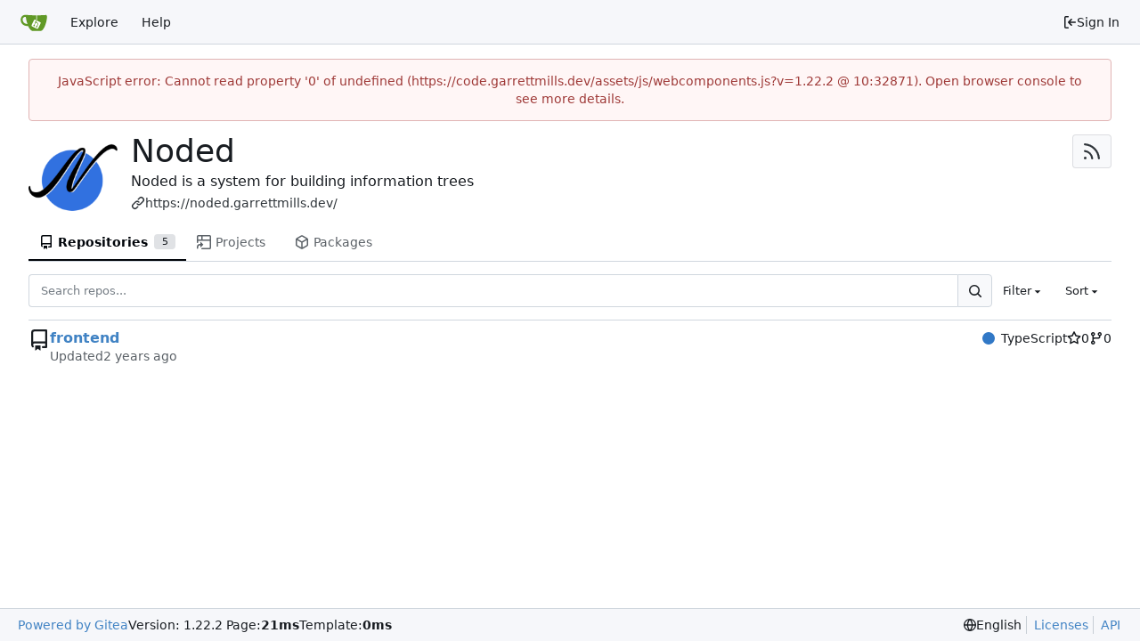

--- FILE ---
content_type: text/css; charset=utf-8
request_url: https://code.garrettmills.dev/assets/css/index.css?v=1.22.2
body_size: 63396
content:
ul[data-v-776549ee]{list-style:none;margin:0;padding-left:0}ul li[data-v-776549ee]{padding:0 10px}ul li[data-v-776549ee]:not(:last-child){border-bottom:1px solid var(--color-secondary)}.repos-search[data-v-776549ee]{padding-bottom:0!important}.repos-filter[data-v-776549ee]{margin-top:0!important;border-bottom-width:0!important}.repos-filter .item[data-v-776549ee]{padding-left:6px!important;padding-right:6px!important}.repo-list-link[data-v-776549ee]{min-width:0;display:flex;align-items:center;flex:1;gap:.5rem}.repo-list-link .svg[data-v-776549ee]{color:var(--color-text-light-2)}.repo-list-icon[data-v-776549ee]{min-width:16px;margin-right:2px}.repo-list-icon.octicon-mirror[data-v-776549ee]{width:14px;min-width:14px;margin-left:1px;margin-right:3px}.repo-owner-name-list li.active[data-v-776549ee]{background:var(--color-hover)}a[data-v-9574f84c],a[data-v-9574f84c]:hover{text-decoration:none;color:var(--color-text)}.sub-items[data-v-9574f84c]{display:flex;flex-direction:column;gap:1px;margin-left:13px;border-left:1px solid var(--color-secondary)}.sub-items .item-file[data-v-9574f84c]{padding-left:18px}.item-file.selected[data-v-9574f84c]{color:var(--color-text);background:var(--color-active);border-radius:4px}.item-file.viewed[data-v-9574f84c]{color:var(--color-text-light-3)}.item-file[data-v-9574f84c],.item-directory[data-v-9574f84c]{display:flex;align-items:center;gap:.25em;padding:3px 6px}.item-file[data-v-9574f84c]:hover,.item-directory[data-v-9574f84c]:hover{color:var(--color-text);background:var(--color-hover);border-radius:4px;cursor:pointer}.diff-file-tree-items[data-v-3385ef54]{display:flex;flex-direction:column;gap:1px;margin-right:.5rem}.hovered[data-v-37badef1]:not(.selection){background-color:var(--color-small-accent)!important}.selection[data-v-37badef1]{background-color:var(--color-accent)!important}.info[data-v-37badef1]{display:inline-block;padding:7px 14px!important;line-height:1.4;width:100%}#diff-commit-selector-menu[data-v-37badef1]{margin-top:.25em;overflow-x:hidden;max-height:450px}#diff-commit-selector-menu .loading-indicator[data-v-37badef1]{height:200px;width:350px}#diff-commit-selector-menu .item[data-v-37badef1],#diff-commit-selector-menu .info[data-v-37badef1]{display:flex!important;flex-direction:row;line-height:1.4;padding:7px 14px!important;gap:.25em}#diff-commit-selector-menu .item[data-v-37badef1]:not(:first-child),#diff-commit-selector-menu .info[data-v-37badef1]:not(:first-child){border-top:1px solid var(--color-secondary)!important}#diff-commit-selector-menu .item[data-v-37badef1]:focus{color:var(--color-text);background:var(--color-hover)}#diff-commit-selector-menu .commit-list-summary[data-v-37badef1]{max-width:min(380px,96vw)}.ui.dropdown .menu.show[data-v-4cc25658]{display:block}.ui.checkbox label[data-v-4cc25658]{cursor:pointer}.ui.merge-button[data-v-4cc25658]{position:relative}.ui.merge-button .ui.dropdown[data-v-4cc25658]{position:static}.ui.merge-button>.ui.dropdown:last-child>.menu[data-v-4cc25658]:not(.left){left:0;right:auto}.ui.merge-button .ui.dropdown .menu>.item[data-v-4cc25658]{display:flex;align-items:stretch;padding:0!important}.action-text[data-v-4cc25658]{padding:.8rem;flex:1}.auto-merge-small[data-v-4cc25658]{width:40px;display:flex;align-items:center;justify-content:center;position:relative}.auto-merge-small .auto-merge-tip[data-v-4cc25658]{display:none;left:38px;top:-1px;bottom:-1px;position:absolute;align-items:center;color:var(--color-info-text);background-color:var(--color-info-bg);border:1px solid var(--color-info-border);border-left:none;padding-right:1rem}.auto-merge-small[data-v-4cc25658]:hover{color:var(--color-info-text);background-color:var(--color-info-bg);border:1px solid var(--color-info-border)}.auto-merge-small:hover .auto-merge-tip[data-v-4cc25658]{display:flex}.action-view-body[data-v-2e3e6354]{padding-top:12px;padding-bottom:12px;display:flex;gap:12px}.action-view-header[data-v-2e3e6354]{margin-top:8px}.action-info-summary[data-v-2e3e6354]{display:flex;align-items:center;justify-content:space-between;gap:8px}.action-info-summary-title[data-v-2e3e6354]{display:flex}.action-info-summary-title-text[data-v-2e3e6354]{font-size:20px;margin:0 0 0 8px;flex:1;overflow-wrap:anywhere}.action-commit-summary[data-v-2e3e6354]{display:flex;flex-wrap:wrap;gap:5px;margin-left:28px}@media (max-width: 767.98px){.action-commit-summary[data-v-2e3e6354]{margin-left:0;margin-top:8px}}.action-view-left[data-v-2e3e6354]{width:30%;max-width:400px;position:sticky;top:12px;max-height:100vh;overflow-y:auto;background:var(--color-body);z-index:2}@media (max-width: 767.98px){.action-view-left[data-v-2e3e6354]{position:static}}.job-artifacts-title[data-v-2e3e6354]{font-size:18px;margin-top:16px;padding:16px 10px 0 20px;border-top:1px solid var(--color-secondary)}.job-artifacts-item[data-v-2e3e6354]{margin:5px 0;padding:6px;display:flex;justify-content:space-between}.job-artifacts-list[data-v-2e3e6354]{padding-left:12px;list-style:none}.job-artifacts-icon[data-v-2e3e6354]{padding-right:3px}.job-brief-list[data-v-2e3e6354]{display:flex;flex-direction:column;gap:8px}.job-brief-item[data-v-2e3e6354]{padding:10px;border-radius:var(--border-radius);text-decoration:none;display:flex;flex-wrap:nowrap;justify-content:space-between;align-items:center;color:var(--color-text)}.job-brief-item[data-v-2e3e6354]:hover{background-color:var(--color-hover)}.job-brief-item.selected[data-v-2e3e6354]{font-weight:var(--font-weight-bold);background-color:var(--color-active)}.job-brief-item[data-v-2e3e6354]:first-of-type{margin-top:0}.job-brief-item .job-brief-rerun[data-v-2e3e6354]{cursor:pointer;transition:transform .2s}.job-brief-item .job-brief-rerun[data-v-2e3e6354]:hover{transform:scale(1.3)}.job-brief-item .job-brief-item-left[data-v-2e3e6354]{display:flex;width:100%;min-width:0}.job-brief-item .job-brief-item-left span[data-v-2e3e6354]{display:flex;align-items:center}.job-brief-item .job-brief-item-left .job-brief-name[data-v-2e3e6354]{display:block;width:70%}.job-brief-item .job-brief-item-right[data-v-2e3e6354]{display:flex;align-items:center}.action-view-right[data-v-2e3e6354]{flex:1;color:var(--color-console-fg-subtle);max-height:100%;width:70%;display:flex;flex-direction:column;border:1px solid var(--color-console-border);border-radius:var(--border-radius);background:var(--color-console-bg);align-self:flex-start}.action-view-right .ui.button[data-v-2e3e6354],.action-view-right .ui.button[data-v-2e3e6354]:focus{background:transparent;color:var(--color-console-fg-subtle)}.action-view-right .ui.button[data-v-2e3e6354]:hover{background:var(--color-console-hover-bg);color:var(--color-console-fg)}.action-view-right .ui.button[data-v-2e3e6354]:active{background:var(--color-console-active-bg);color:var(--color-console-fg)}.action-view-right .ui.dropdown .menu[data-v-2e3e6354]{background:var(--color-console-menu-bg);border-color:var(--color-console-menu-border)}.action-view-right .ui.dropdown .menu>.item[data-v-2e3e6354]{color:var(--color-console-fg)}.action-view-right .ui.dropdown .menu>.item[data-v-2e3e6354]:hover{color:var(--color-console-fg);background:var(--color-console-hover-bg)}.action-view-right .ui.dropdown .menu>.item[data-v-2e3e6354]:active{color:var(--color-console-fg);background:var(--color-console-active-bg)}.action-view-right .ui.dropdown .menu>.divider[data-v-2e3e6354]{border-top-color:var(--color-console-menu-border)}.action-view-right .ui.pointing.dropdown>.menu[data-v-2e3e6354]:not(.hidden):after{background:var(--color-console-menu-bg);box-shadow:-1px -1px 0 0 var(--color-console-menu-border)}.job-info-header[data-v-2e3e6354]{display:flex;justify-content:space-between;align-items:center;padding:0 12px;position:sticky;top:0;height:60px;z-index:1;background:var(--color-console-bg);border-radius:3px}.job-info-header[data-v-2e3e6354]:has(+.job-step-container){border-radius:var(--border-radius) var(--border-radius) 0 0}.job-info-header .job-info-header-title[data-v-2e3e6354]{color:var(--color-console-fg);font-size:16px;margin:0}.job-info-header .job-info-header-detail[data-v-2e3e6354]{color:var(--color-console-fg-subtle);font-size:12px}.job-info-header-left[data-v-2e3e6354]{flex:1}.job-step-container[data-v-2e3e6354]{max-height:100%;border-radius:0 0 var(--border-radius) var(--border-radius);border-top:1px solid var(--color-console-border);z-index:0}.job-step-container .job-step-summary[data-v-2e3e6354]{padding:5px 10px;display:flex;align-items:center;border-radius:var(--border-radius)}.job-step-container .job-step-summary.step-expandable[data-v-2e3e6354]{cursor:pointer}.job-step-container .job-step-summary.step-expandable[data-v-2e3e6354]:hover{color:var(--color-console-fg);background:var(--color-console-hover-bg)}.job-step-container .job-step-summary .step-summary-msg[data-v-2e3e6354]{flex:1}.job-step-container .job-step-summary .step-summary-duration[data-v-2e3e6354]{margin-left:16px}.job-step-container .job-step-summary.selected[data-v-2e3e6354]{color:var(--color-console-fg);background-color:var(--color-console-active-bg);position:sticky;top:60px}@media (max-width: 767.98px){.action-view-body[data-v-2e3e6354]{flex-direction:column}.action-view-left[data-v-2e3e6354],.action-view-right[data-v-2e3e6354]{width:100%}.action-view-left[data-v-2e3e6354]{max-width:none}}.job-status-rotate{animation:job-status-rotate-keyframes 1s linear infinite}@keyframes job-status-rotate-keyframes{to{transform:rotate(-360deg)}}.job-step-section{margin:10px}.job-step-section .job-step-logs{font-family:var(--fonts-monospace);margin:8px 0;font-size:12px}.job-step-section .job-step-logs .job-log-line{display:flex}.job-log-line:hover,.job-log-line:target{background-color:var(--color-console-hover-bg)}.job-log-line:target{scroll-margin-top:95px}.job-log-line .line-num,.log-time-seconds{width:48px;color:var(--color-text-light-3);text-align:right;user-select:none}.job-log-line:target>.line-num{color:var(--color-primary);text-decoration:underline}.log-time-seconds{padding-right:2px}.job-log-line .log-time,.log-time-stamp{color:var(--color-text-light-3);margin-left:10px;white-space:nowrap}.job-step-section .job-step-logs .job-log-line .log-msg{flex:1;word-break:break-all;white-space:break-spaces;margin-left:10px;overflow-wrap:anywhere}.full.height>.action-view-right{width:100%;height:100%;padding:0;border-radius:0}.full.height>.action-view-right>.job-info-header{border-radius:0}.full.height>.action-view-right>.job-step-container{height:calc(100% - 60px);border-radius:0}.CodeMirror{font-family:monospace;height:300px;color:#000;direction:ltr}.CodeMirror-lines{padding:4px 0}.CodeMirror pre.CodeMirror-line,.CodeMirror pre.CodeMirror-line-like{padding:0 4px}.CodeMirror-gutter-filler,.CodeMirror-scrollbar-filler{background-color:#fff}.CodeMirror-gutters{border-right:1px solid #ddd;background-color:#f7f7f7;white-space:nowrap}.CodeMirror-linenumber{padding:0 3px 0 5px;min-width:20px;text-align:right;color:#999;white-space:nowrap}.CodeMirror-guttermarker{color:#000}.CodeMirror-guttermarker-subtle{color:#999}.CodeMirror-cursor{border-left:1px solid #000;border-right:none;width:0}.CodeMirror div.CodeMirror-secondarycursor{border-left:1px solid silver}.cm-fat-cursor .CodeMirror-cursor{width:auto;border:0!important;background:#7e7}.cm-fat-cursor div.CodeMirror-cursors{z-index:1}.cm-fat-cursor .CodeMirror-line::selection,.cm-fat-cursor .CodeMirror-line>span::selection,.cm-fat-cursor .CodeMirror-line>span>span::selection{background:0 0}.cm-fat-cursor .CodeMirror-line::-moz-selection,.cm-fat-cursor .CodeMirror-line>span::-moz-selection,.cm-fat-cursor .CodeMirror-line>span>span::-moz-selection{background:0 0}.cm-fat-cursor{caret-color:transparent}@-moz-keyframes blink{50%{background-color:transparent}}@-webkit-keyframes blink{50%{background-color:transparent}}@keyframes blink{50%{background-color:transparent}}.cm-tab{display:inline-block;text-decoration:inherit}.CodeMirror-rulers{position:absolute;inset:-50px 0 0;overflow:hidden}.CodeMirror-ruler{border-left:1px solid #ccc;top:0;bottom:0;position:absolute}.cm-s-default .cm-header{color:#00f}.cm-s-default .cm-quote{color:#090}.cm-negative{color:#d44}.cm-positive{color:#292}.cm-header,.cm-strong{font-weight:700}.cm-em{font-style:italic}.cm-link{text-decoration:underline}.cm-strikethrough{text-decoration:line-through}.cm-s-default .cm-keyword{color:#708}.cm-s-default .cm-atom{color:#219}.cm-s-default .cm-number{color:#164}.cm-s-default .cm-def{color:#00f}.cm-s-default .cm-variable-2{color:#05a}.cm-s-default .cm-type,.cm-s-default .cm-variable-3{color:#085}.cm-s-default .cm-comment{color:#a50}.cm-s-default .cm-string{color:#a11}.cm-s-default .cm-string-2{color:#f50}.cm-s-default .cm-meta,.cm-s-default .cm-qualifier{color:#555}.cm-s-default .cm-builtin{color:#30a}.cm-s-default .cm-bracket{color:#997}.cm-s-default .cm-tag{color:#170}.cm-s-default .cm-attribute{color:#00c}.cm-s-default .cm-hr{color:#999}.cm-s-default .cm-link{color:#00c}.cm-s-default .cm-error,.cm-invalidchar{color:red}.CodeMirror-composing{border-bottom:2px solid}div.CodeMirror span.CodeMirror-matchingbracket{color:#0b0}div.CodeMirror span.CodeMirror-nonmatchingbracket{color:#a22}.CodeMirror-matchingtag{background:#ff96004d}.CodeMirror-activeline-background{background:#e8f2ff}.CodeMirror{position:relative;overflow:hidden;background:#fff}.CodeMirror-scroll{overflow:scroll!important;margin-bottom:-50px;margin-right:-50px;padding-bottom:50px;height:100%;outline:0;position:relative;z-index:0}.CodeMirror-sizer{position:relative;border-right:50px solid transparent}.CodeMirror-gutter-filler,.CodeMirror-hscrollbar,.CodeMirror-scrollbar-filler,.CodeMirror-vscrollbar{position:absolute;z-index:6;display:none;outline:0}.CodeMirror-vscrollbar{right:0;top:0;overflow-x:hidden;overflow-y:scroll}.CodeMirror-hscrollbar{bottom:0;left:0;overflow-y:hidden;overflow-x:scroll}.CodeMirror-scrollbar-filler{right:0;bottom:0}.CodeMirror-gutter-filler{left:0;bottom:0}.CodeMirror-gutters{position:absolute;left:0;top:0;min-height:100%;z-index:3}.CodeMirror-gutter{white-space:normal;height:100%;display:inline-block;vertical-align:top;margin-bottom:-50px}.CodeMirror-gutter-wrapper{position:absolute;z-index:4;background:0 0!important;border:none!important}.CodeMirror-gutter-background{position:absolute;top:0;bottom:0;z-index:4}.CodeMirror-gutter-elt{position:absolute;cursor:default;z-index:4}.CodeMirror-gutter-wrapper ::selection{background-color:transparent}.CodeMirror-gutter-wrapper ::-moz-selection{background-color:transparent}.CodeMirror-lines{cursor:text;min-height:1px}.CodeMirror pre.CodeMirror-line,.CodeMirror pre.CodeMirror-line-like{-moz-border-radius:0;-webkit-border-radius:0;border-radius:0;border-width:0;background:0 0;font-family:inherit;font-size:inherit;margin:0;white-space:pre;word-wrap:normal;line-height:inherit;color:inherit;z-index:2;position:relative;overflow:visible;-webkit-tap-highlight-color:transparent;-webkit-font-variant-ligatures:contextual;font-variant-ligatures:contextual}.CodeMirror-wrap pre.CodeMirror-line,.CodeMirror-wrap pre.CodeMirror-line-like{word-wrap:break-word;white-space:pre-wrap;word-break:normal}.CodeMirror-linebackground{position:absolute;inset:0;z-index:0}.CodeMirror-linewidget{position:relative;z-index:2;padding:.1px}.CodeMirror-code{outline:0}.CodeMirror-gutter,.CodeMirror-gutters,.CodeMirror-linenumber,.CodeMirror-scroll,.CodeMirror-sizer{-moz-box-sizing:content-box;box-sizing:content-box}.CodeMirror-measure{position:absolute;width:100%;height:0;overflow:hidden;visibility:hidden}.CodeMirror-cursor{position:absolute;pointer-events:none}.CodeMirror-measure pre{position:static}div.CodeMirror-cursors{visibility:hidden;position:relative;z-index:3}div.CodeMirror-dragcursors,.CodeMirror-focused div.CodeMirror-cursors{visibility:visible}.CodeMirror-selected{background:#d9d9d9}.CodeMirror-focused .CodeMirror-selected{background:#d7d4f0}.CodeMirror-crosshair{cursor:crosshair}.CodeMirror-line::selection,.CodeMirror-line>span::selection,.CodeMirror-line>span>span::selection{background:#d7d4f0}.CodeMirror-line::-moz-selection,.CodeMirror-line>span::-moz-selection,.CodeMirror-line>span>span::-moz-selection{background:#d7d4f0}.cm-searching{background-color:#ffa;background-color:#ff06}.cm-force-border{padding-right:.1px}@media print{.CodeMirror div.CodeMirror-cursors{visibility:hidden}}.cm-tab-wrap-hack:after{content:""}span.CodeMirror-selectedtext{background:0 0}.EasyMDEContainer{display:block}.CodeMirror-rtl pre{direction:rtl}.EasyMDEContainer.sided--no-fullscreen{display:flex;flex-direction:row;flex-wrap:wrap}.EasyMDEContainer .CodeMirror{box-sizing:border-box;height:auto;border:1px solid #ced4da;border-bottom-left-radius:4px;border-bottom-right-radius:4px;padding:10px;font:inherit;z-index:0;word-wrap:break-word}.EasyMDEContainer .CodeMirror-scroll{cursor:text}.EasyMDEContainer .CodeMirror-fullscreen{background:#fff;position:fixed!important;inset:50px 0 0;height:auto;z-index:8;border-right:none!important;border-bottom-right-radius:0!important}.EasyMDEContainer .CodeMirror-sided{width:50%!important}.EasyMDEContainer.sided--no-fullscreen .CodeMirror-sided{border-right:none!important;border-bottom-right-radius:0;position:relative;flex:1 1 auto}.EasyMDEContainer .CodeMirror-placeholder{opacity:.5}.EasyMDEContainer .CodeMirror-focused .CodeMirror-selected{background:#d9d9d9}.editor-toolbar{position:relative;-webkit-user-select:none;-moz-user-select:none;-ms-user-select:none;-o-user-select:none;user-select:none;padding:9px 10px;border-top:1px solid #ced4da;border-left:1px solid #ced4da;border-right:1px solid #ced4da;border-top-left-radius:4px;border-top-right-radius:4px}.editor-toolbar.fullscreen{width:100%;height:50px;padding-top:10px;padding-bottom:10px;box-sizing:border-box;background:#fff;border:0;position:fixed;top:0;left:0;opacity:1;z-index:9}.editor-toolbar.fullscreen:before{width:20px;height:50px;background:-moz-linear-gradient(left,#fff 0,rgba(255,255,255,0) 100%);background:-webkit-gradient(linear,left top,right top,color-stop(0,#fff),color-stop(100%,rgba(255,255,255,0)));background:-webkit-linear-gradient(left,#fff 0,rgba(255,255,255,0) 100%);background:-o-linear-gradient(left,#fff 0,rgba(255,255,255,0) 100%);background:-ms-linear-gradient(left,#fff 0,rgba(255,255,255,0) 100%);background:linear-gradient(to right,#fff 0,#fff0);position:fixed;top:0;left:0;margin:0;padding:0}.editor-toolbar.fullscreen:after{width:20px;height:50px;background:-moz-linear-gradient(left,rgba(255,255,255,0) 0,#fff 100%);background:-webkit-gradient(linear,left top,right top,color-stop(0,rgba(255,255,255,0)),color-stop(100%,#fff));background:-webkit-linear-gradient(left,rgba(255,255,255,0) 0,#fff 100%);background:-o-linear-gradient(left,rgba(255,255,255,0) 0,#fff 100%);background:-ms-linear-gradient(left,rgba(255,255,255,0) 0,#fff 100%);background:linear-gradient(to right,#fff0 0,#fff);position:fixed;top:0;right:0;margin:0;padding:0}.EasyMDEContainer.sided--no-fullscreen .editor-toolbar{width:100%}.editor-toolbar .easymde-dropdown,.editor-toolbar button{background:0 0;display:inline-block;text-align:center;text-decoration:none!important;height:30px;margin:0;padding:0;border:1px solid transparent;border-radius:3px;cursor:pointer}.editor-toolbar button{font-weight:700;min-width:30px;padding:0 6px;white-space:nowrap}.editor-toolbar button.active,.editor-toolbar button:hover{background:#fcfcfc;border-color:#95a5a6}.editor-toolbar i.separator{display:inline-block;width:0;border-left:1px solid #d9d9d9;border-right:1px solid #fff;color:transparent;text-indent:-10px;margin:0 6px}.editor-toolbar button:after{font-family:Arial,Helvetica Neue,Helvetica,sans-serif;font-size:65%;vertical-align:text-bottom;position:relative;top:2px}.editor-toolbar button.heading-1:after{content:"1"}.editor-toolbar button.heading-2:after{content:"2"}.editor-toolbar button.heading-3:after{content:"3"}.editor-toolbar button.heading-bigger:after{content:"\25b2"}.editor-toolbar button.heading-smaller:after{content:"\25bc"}.editor-toolbar.disabled-for-preview button:not(.no-disable){opacity:.6;pointer-events:none}@media only screen and (max-width:700px){.editor-toolbar i.no-mobile{display:none}}.editor-statusbar{padding:8px 10px;font-size:12px;color:#959694;text-align:right}.EasyMDEContainer.sided--no-fullscreen .editor-statusbar{width:100%}.editor-statusbar span{display:inline-block;min-width:4em;margin-left:1em}.editor-statusbar .lines:before{content:"lines: "}.editor-statusbar .words:before{content:"words: "}.editor-statusbar .characters:before{content:"characters: "}.editor-preview-full{position:absolute;width:100%;height:100%;top:0;left:0;z-index:7;overflow:auto;display:none;box-sizing:border-box}.editor-preview-side{position:fixed;bottom:0;width:50%;top:50px;right:0;z-index:9;overflow:auto;display:none;box-sizing:border-box;border:1px solid #ddd;word-wrap:break-word}.editor-preview-active-side{display:block}.EasyMDEContainer.sided--no-fullscreen .editor-preview-active-side{flex:1 1 auto;height:auto;position:static}.editor-preview-active{display:block}.editor-preview{padding:10px;background:#fafafa}.editor-preview>p{margin-top:0}.editor-preview pre{background:#eee;margin-bottom:10px}.editor-preview table td,.editor-preview table th{border:1px solid #ddd;padding:5px}.cm-s-easymde .cm-tag{color:#63a35c}.cm-s-easymde .cm-attribute{color:#795da3}.cm-s-easymde .cm-string{color:#183691}.cm-s-easymde .cm-header-1{font-size:calc(1.375rem + 1.5vw)}.cm-s-easymde .cm-header-2{font-size:calc(1.325rem + .9vw)}.cm-s-easymde .cm-header-3{font-size:calc(1.3rem + .6vw)}.cm-s-easymde .cm-header-4{font-size:calc(1.275rem + .3vw)}.cm-s-easymde .cm-header-5{font-size:1.25rem}.cm-s-easymde .cm-header-6{font-size:1rem}.cm-s-easymde .cm-header-1,.cm-s-easymde .cm-header-2,.cm-s-easymde .cm-header-3,.cm-s-easymde .cm-header-4,.cm-s-easymde .cm-header-5,.cm-s-easymde .cm-header-6{margin-bottom:.5rem;line-height:1.2}.cm-s-easymde .cm-comment{background:#0000000d;border-radius:2px}.cm-s-easymde .cm-link{color:#7f8c8d}.cm-s-easymde .cm-url{color:#aab2b3}.cm-s-easymde .cm-quote{color:#7f8c8d;font-style:italic}.editor-toolbar .easymde-dropdown{position:relative;background:linear-gradient(to bottom right,#fff 0 84%,#333 50% 100%);border-radius:0;border:1px solid #fff}.editor-toolbar .easymde-dropdown:hover{background:linear-gradient(to bottom right,#fff 0 84%,#333 50% 100%)}.easymde-dropdown-content{display:block;visibility:hidden;position:absolute;background-color:#f9f9f9;box-shadow:0 8px 16px #0003;padding:8px;z-index:2;top:30px}.easymde-dropdown:active .easymde-dropdown-content,.easymde-dropdown:focus .easymde-dropdown-content,.easymde-dropdown:focus-within .easymde-dropdown-content{visibility:visible}.easymde-dropdown-content button{display:block}span[data-img-src]:after{content:"";background-image:var(--bg-image);display:block;max-height:100%;max-width:100%;background-size:contain;height:0;padding-top:var(--height);width:var(--width);background-repeat:no-repeat}.CodeMirror .cm-spell-error:not(.cm-url):not(.cm-comment):not(.cm-tag):not(.cm-word){background:#ff000026}.dimmable:not(body){position:relative}.ui.dimmer{display:none;position:absolute;top:0!important;left:0!important;width:100%;height:100%;text-align:center;vertical-align:middle;padding:1em;background:#000000d9;opacity:0;line-height:1;animation-fill-mode:both;animation-duration:.5s;transition:background-color .5s linear;flex-direction:column;align-items:center;justify-content:center;-webkit-user-select:none;-moz-user-select:none;user-select:none;will-change:opacity;z-index:1000}.ui.dimmer>.content{-webkit-user-select:text;-moz-user-select:text;user-select:text;color:#fff}.ui.segment>.ui.dimmer:not(.page){border-radius:inherit}.animating.dimmable:not(body),.dimmed.dimmable:not(body){overflow:hidden}.dimmed.dimmable>.ui.animating.dimmer,.dimmed.dimmable>.ui.visible.dimmer,.ui.active.dimmer{display:flex;opacity:1}.ui.disabled.dimmer{width:0!important;height:0!important}.dimmed.dimmable>.ui.animating.legacy.dimmer,.dimmed.dimmable>.ui.visible.legacy.dimmer,.ui.active.legacy.dimmer{display:block}.ui[class*="top aligned"].dimmer{justify-content:flex-start}.ui[class*="bottom aligned"].dimmer{justify-content:flex-end}.ui.page.dimmer{position:fixed;transform-style:"";perspective:2000px;transform-origin:center center}.ui.page.dimmer.modals{-moz-perspective:none}body.animating.in.dimmable,body.dimmed.dimmable{overflow:hidden}body.dimmable>.dimmer{position:fixed}.blurring.dimmable>:not(.dimmer){filter:initial;transition:.8s filter ease}.blurring.dimmed.dimmable>:not(.dimmer):not(.popup){filter:blur(5px) grayscale(.7)}.blurring.dimmable>.dimmer{background:#0009}.blurring.dimmable>.inverted.dimmer{background:#fff9}.ui.dimmer>.top.aligned.content>*{vertical-align:top}.ui.dimmer>.bottom.aligned.content>*{vertical-align:bottom}.medium.medium.medium.medium.medium.dimmer{background:#000000a6}.light.light.light.light.light.dimmer{background:#00000073}.very.light.light.light.light.dimmer{background:#00000040}.ui.simple.dimmer{display:block;overflow:hidden;opacity:0;width:0;height:0;z-index:-100;background:#0000}.dimmed.dimmable>.ui.simple.dimmer{overflow:visible;opacity:1;width:100%;height:100%;background:#000000d9;z-index:1}.ui.simple.inverted.dimmer{background:#fff0}.dimmed.dimmable>.ui.simple.inverted.dimmer{background:#ffffffd9}.ui[class*="top dimmer"],.ui[class*="center dimmer"],.ui[class*="bottom dimmer"]{height:auto}.ui[class*="bottom dimmer"]{top:auto!important;bottom:0}.ui[class*="center dimmer"]{top:50%!important;transform:translateY(-50%);-webkit-transform:translateY(calc(-50% - .5px))}.ui.segment>.ui.ui[class*="top dimmer"]{border-bottom-left-radius:0;border-bottom-right-radius:0}.ui.segment>.ui.ui[class*="center dimmer"]{border-radius:0}.ui.segment>.ui.ui[class*="bottom dimmer"]{border-top-left-radius:0;border-top-right-radius:0}.ui[class*="center dimmer"].transition[class*="fade up"].in{animation-name:fadeInUpCenter}.ui[class*="center dimmer"].transition[class*="fade down"].in{animation-name:fadeInDownCenter}.ui[class*="center dimmer"].transition[class*="fade up"].out{animation-name:fadeOutUpCenter}.ui[class*="center dimmer"].transition[class*="fade down"].out{animation-name:fadeOutDownCenter}.ui[class*="center dimmer"].bounce.transition{animation-name:bounceCenter}@keyframes fadeInUpCenter{0%{opacity:0;transform:translateY(-40%);-webkit-transform:translateY(calc(-40% - .5px))}to{opacity:1;transform:translateY(-50%);-webkit-transform:translateY(calc(-50% - .5px))}}@keyframes fadeInDownCenter{0%{opacity:0;transform:translateY(-60%);-webkit-transform:translateY(calc(-60% - .5px))}to{opacity:1;transform:translateY(-50%);-webkit-transform:translateY(calc(-50% - .5px))}}@keyframes fadeOutUpCenter{0%{opacity:1;transform:translateY(-50%);-webkit-transform:translateY(calc(-50% - .5px))}to{opacity:0;transform:translateY(-45%);-webkit-transform:translateY(calc(-45% - .5px))}}@keyframes fadeOutDownCenter{0%{opacity:1;transform:translateY(-50%);-webkit-transform:translateY(calc(-50% - .5px))}to{opacity:0;transform:translateY(-55%);-webkit-transform:translateY(calc(-55% - .5px))}}@keyframes bounceCenter{0%,20%,50%,80%,to{transform:translateY(-50%);-webkit-transform:translateY(calc(-50% - .5px))}40%{transform:translateY(calc(-50% - 30px))}60%{transform:translateY(calc(-50% - 15px))}}.ui.dropdown{cursor:pointer;position:relative;display:inline-block;outline:none;text-align:left;transition:box-shadow .1s ease,width .1s ease;-webkit-user-select:none;-moz-user-select:none;user-select:none;-webkit-tap-highlight-color:rgba(0,0,0,0)}.ui.dropdown .menu{cursor:auto;position:absolute;display:none;outline:none;top:100%;min-width:-moz-max-content;min-width:max-content;margin:0;padding:0;background:#fff;font-size:1em;text-shadow:none;text-align:left;box-shadow:0 2px 3px #22242626;border:1px solid rgba(34,36,38,.15);border-radius:.28571429rem;transition:opacity .1s ease;z-index:11;will-change:transform,opacity}.ui.dropdown .menu>*{white-space:nowrap}.ui.dropdown>input:not(.search):first-child,.ui.dropdown>select{display:none!important}.ui.dropdown:not(.labeled)>.dropdown.icon{position:relative;width:auto;font-size:.85714286em;margin:0 0 0 1em}.ui.dropdown .menu>.item .dropdown.icon{width:auto;float:right;margin:0 0 0 1em}.ui.dropdown .menu>.item .dropdown.icon+.text{margin-right:1em}.ui.dropdown>.text{display:inline-block;transition:none}.ui.dropdown .menu>.item{position:relative;cursor:pointer;display:block;border:none;height:auto;min-height:2.57142857rem;text-align:left;border-top:none;line-height:1em;font-size:1rem;color:#000000de;padding:.78571429rem 1.14285714rem!important;text-transform:none;font-weight:400;box-shadow:none;-webkit-touch-callout:none}.ui.dropdown .menu>.item:first-child{border-top-width:0}.ui.dropdown .menu>.item.vertical{display:flex;flex-direction:column-reverse}.ui.dropdown>.text>[class*="right floated"],.ui.dropdown .menu .item>[class*="right floated"]{float:right!important;margin-right:0!important;margin-left:1em!important}.ui.dropdown>.text>[class*="left floated"],.ui.dropdown .menu .item>[class*="left floated"]{float:left!important;margin-left:0!important;margin-right:1em!important}.ui.dropdown .menu .item>i.icon.floated,.ui.dropdown .menu .item>.flag.floated,.ui.dropdown .menu .item>.image.floated,.ui.dropdown .menu .item>img.floated{margin-top:0}.ui.dropdown .menu>.header{margin:1rem 0 .75rem;padding:0 1.14285714rem;font-weight:500;text-transform:uppercase}.ui.dropdown .menu>.header:not(.ui){color:#000000d9;font-size:.78571429em}.ui.dropdown .menu>.divider{border-top:1px solid rgba(34,36,38,.1);height:0;margin:.5em 0}.ui.dropdown .menu>.horizontal.divider{border-top:none}.ui.dropdown.dropdown .menu>.input{width:auto;display:flex;margin:1.14285714rem .78571429rem;min-width:10rem}.ui.dropdown .menu>.header+.input{margin-top:0}.ui.dropdown .menu>.input:not(.transparent) input{padding:.5em 1em}.ui.dropdown .menu>.input:not(.transparent) .button,.ui.dropdown .menu>.input:not(.transparent) i.icon,.ui.dropdown .menu>.input:not(.transparent) .label{padding-top:.5em;padding-bottom:.5em}.ui.dropdown>.text>.description,.ui.dropdown .menu>.item>.description{float:right;margin:0 0 0 1em;color:#0006}.ui.dropdown .menu>.item.vertical>.description{margin:0}.ui.dropdown .menu>.item.vertical>.text{margin-bottom:.25em}.ui.dropdown .menu>.message{padding:.78571429rem 1.14285714rem;font-weight:400}.ui.dropdown .menu>.message:not(.ui){color:#0006}.ui.dropdown .menu .menu{top:0;left:100%;right:auto;margin:0 -.5em!important;border-radius:.28571429rem!important;z-index:21!important}.ui.dropdown .menu .menu:after{display:none}.ui.dropdown>.text>i.icon,.ui.dropdown>.text>.label,.ui.dropdown>.text>.flag,.ui.dropdown>.text>img,.ui.dropdown>.text>.image{margin-top:0}.ui.dropdown .menu>.item>i.icon,.ui.dropdown .menu>.item>.label,.ui.dropdown .menu>.item>.flag,.ui.dropdown .menu>.item>.image,.ui.dropdown .menu>.item>img{margin-top:0}.ui.dropdown>.text>i.icon,.ui.dropdown>.text>.label,.ui.dropdown>.text>.flag,.ui.dropdown>.text>img,.ui.dropdown>.text>.image,.ui.dropdown .menu>.item>i.icon,.ui.dropdown .menu>.item>.label,.ui.dropdown .menu>.item>.flag,.ui.dropdown .menu>.item>.image,.ui.dropdown .menu>.item>img{margin-left:0;float:none;margin-right:.78571429rem}.ui.dropdown>.text>img,.ui.dropdown>.text>.image:not(.icon),.ui.dropdown .menu>.item>.image:not(.icon),.ui.dropdown .menu>.item>img{display:inline-block;vertical-align:top;width:auto;margin-top:-.5em;margin-bottom:-.5em;max-height:2em}.ui.dropdown .ui.menu>.item:before,.ui.menu .ui.dropdown .menu>.item:before{display:none}.ui.menu .ui.dropdown .menu .active.item{border-left:none}.ui.menu .right.menu .dropdown:last-child>.menu:not(.left),.ui.menu .right.dropdown.item>.menu:not(.left),.ui.buttons>.ui.dropdown:last-child>.menu:not(.left){left:auto;right:0}.ui.label.dropdown .menu{min-width:100%}.ui.dropdown.icon.button>.dropdown.icon{margin:0}.ui.button.dropdown .menu{min-width:100%}select.ui.dropdown{height:38px;padding:.5em;border:1px solid rgba(34,36,38,.15);visibility:visible}.ui.selection.dropdown{cursor:pointer;word-wrap:break-word;line-height:1em;white-space:normal;outline:0;transform:rotate(0);min-width:14em;min-height:2.71428571em;background:#fff;display:inline-block;padding:.78571429em 3.2em .78571429em 1em;color:#000000de;box-shadow:none;border:1px solid rgba(34,36,38,.15);border-radius:.28571429rem;transition:box-shadow .1s ease,width .1s ease}.ui.selection.dropdown.visible,.ui.selection.dropdown.active{z-index:10}.ui.selection.dropdown>.search.icon,.ui.selection.dropdown>.delete.icon,.ui.selection.dropdown>.dropdown.icon{cursor:pointer;position:absolute;width:auto;height:auto;line-height:1.21428571em;top:.78571429em;right:1em;z-index:3;margin:-.78571429em;padding:.91666667em;opacity:.8;transition:opacity .1s ease}.ui.compact.selection.dropdown{min-width:0}.ui.selection.dropdown .menu{overflow-x:hidden;overflow-y:auto;backface-visibility:hidden;-webkit-overflow-scrolling:touch;border-top-width:0!important;width:auto;outline:none;margin:0 -1px;min-width:calc(100% + 2px);width:calc(100% + 2px);border-radius:0 0 .28571429rem .28571429rem;box-shadow:0 2px 3px #22242626;transition:opacity .1s ease}.ui.selection.dropdown .menu:after,.ui.selection.dropdown .menu:before{display:none}.ui.selection.dropdown .menu>.message{padding:.78571429rem 1.14285714rem}@media only screen and (max-width: 767.98px){.ui.selection.dropdown.short .menu{max-height:6.01071429rem}.ui.selection.dropdown[class*="very short"] .menu{max-height:4.00714286rem}.ui.selection.dropdown .menu{max-height:8.01428571rem}.ui.selection.dropdown.long .menu{max-height:16.02857143rem}.ui.selection.dropdown[class*="very long"] .menu{max-height:24.04285714rem}}@media only screen and (min-width: 768px){.ui.selection.dropdown.short .menu{max-height:8.01428571rem}.ui.selection.dropdown[class*="very short"] .menu{max-height:5.34285714rem}.ui.selection.dropdown .menu{max-height:10.68571429rem}.ui.selection.dropdown.long .menu{max-height:21.37142857rem}.ui.selection.dropdown[class*="very long"] .menu{max-height:32.05714286rem}}@media only screen and (min-width: 992px){.ui.selection.dropdown.short .menu{max-height:12.02142857rem}.ui.selection.dropdown[class*="very short"] .menu{max-height:8.01428571rem}.ui.selection.dropdown .menu{max-height:16.02857143rem}.ui.selection.dropdown.long .menu{max-height:32.05714286rem}.ui.selection.dropdown[class*="very long"] .menu{max-height:48.08571429rem}}@media only screen and (min-width: 1920px){.ui.selection.dropdown.short .menu{max-height:16.02857143rem}.ui.selection.dropdown[class*="very short"] .menu{max-height:10.68571429rem}.ui.selection.dropdown .menu{max-height:21.37142857rem}.ui.selection.dropdown.long .menu{max-height:42.74285714rem}.ui.selection.dropdown[class*="very long"] .menu{max-height:64.11428571rem}}.ui.selection.dropdown .menu>.item{border-top:1px solid #FAFAFA;padding:.78571429rem 1.14285714rem!important;white-space:normal;word-wrap:normal}.ui.selection.dropdown .menu>.hidden.addition.item{display:none}.ui.selection.dropdown:hover{border-color:#22242659;box-shadow:none}.ui.selection.active.dropdown,.ui.selection.active.dropdown .menu{border-color:#96c8da;box-shadow:0 2px 3px #22242626}.ui.selection.dropdown:focus{border-color:#96c8da;box-shadow:none}.ui.selection.dropdown:focus .menu{border-color:#96c8da;box-shadow:0 2px 3px #22242626}.ui.selection.visible.dropdown>.text:not(.default){font-weight:400;color:#000c}.ui.selection.active.dropdown:hover,.ui.selection.active.dropdown:hover .menu{border-color:#96c8da;box-shadow:0 2px 3px #22242626}.ui.active.selection.dropdown>.dropdown.icon,.ui.visible.selection.dropdown>.dropdown.icon{opacity:"";z-index:3}.ui.active.selection.dropdown{border-bottom-left-radius:0!important;border-bottom-right-radius:0!important}.ui.active.empty.selection.dropdown{border-radius:.28571429rem!important;box-shadow:none!important}.ui.active.empty.selection.dropdown .menu{border:none!important;box-shadow:none!important}@supports (-webkit-touch-callout: none) or (-webkit-overflow-scrolling: touch) or (-moz-appearance:none){@media (-moz-touch-enabled),(pointer: coarse){.ui.dropdown .scrollhint.menu:not(.hidden):before{animation:scrollhint 2s ease 2;content:"";z-index:15;display:block;position:absolute;opacity:0;right:.25em;top:0;height:100%;border-right:.25em solid;border-left:0;-o-border-image:linear-gradient(to bottom,rgba(0,0,0,.75),rgba(0,0,0,0)) 1 100%;border-image:linear-gradient(to bottom,#000000bf,#0000) 1 100%}.ui.inverted.dropdown .scrollhint.menu:not(.hidden):before{-o-border-image:linear-gradient(to bottom,rgba(255,255,255,.75),rgba(255,255,255,0)) 1 100%;border-image:linear-gradient(to bottom,#ffffffbf,#fff0) 1 100%}@keyframes scrollhint{0%{opacity:1;top:100%}to{opacity:0;top:0}}}}.ui.search.dropdown{min-width:""}.ui.search.dropdown>input.search{background:none transparent!important;border:none!important;box-shadow:none!important;cursor:text;top:0;left:1px;width:100%;outline:none;-webkit-tap-highlight-color:rgba(255,255,255,0);padding:inherit}.ui.search.dropdown>input.search{position:absolute;z-index:2}.ui.search.dropdown>.text{cursor:text;position:relative;left:1px;z-index:auto}.ui.search.selection.dropdown>input.search{line-height:1.21428571em;padding:.67857143em 3.2em .67857143em 1em}.ui.search.selection.dropdown>span.sizer{line-height:1.21428571em;padding:.67857143em 3.2em .67857143em 1em;display:none;white-space:pre}.ui.search.dropdown.active>input.search,.ui.search.dropdown.visible>input.search{cursor:auto}.ui.search.dropdown.active>.text,.ui.search.dropdown.visible>.text{pointer-events:none}.ui.active.search.dropdown input.search:focus+.text i.icon,.ui.active.search.dropdown input.search:focus+.text .flag{opacity:var(--opacity-disabled)}.ui.active.search.dropdown input.search:focus+.text{color:#737373de!important}.ui.search.dropdown.button>span.sizer{display:none}.ui.search.dropdown .menu{overflow-x:hidden;overflow-y:auto;backface-visibility:hidden;-webkit-overflow-scrolling:touch}@media only screen and (max-width: 767.98px){.ui.search.dropdown .menu{max-height:8.01428571rem}}@media only screen and (min-width: 768px){.ui.search.dropdown .menu{max-height:10.68571429rem}}@media only screen and (min-width: 992px){.ui.search.dropdown .menu{max-height:16.02857143rem}}@media only screen and (min-width: 1920px){.ui.search.dropdown .menu{max-height:21.37142857rem}}.ui.dropdown>.remove.icon{cursor:pointer;font-size:.85714286em;margin:-.78571429em;padding:.91666667em;right:3em;top:.78571429em;position:absolute;opacity:.6;z-index:3}.ui.clearable.dropdown .text,.ui.clearable.dropdown a:last-of-type{margin-right:1.5em}.ui.dropdown select.noselection~.remove.icon,.ui.dropdown input[value=""]~.remove.icon,.ui.dropdown input:not([value])~.remove.icon,.ui.dropdown.loading>.remove.icon{display:none}.ui.ui.multiple.dropdown{padding:.22619048em 3.2em .22619048em .35714286em}.ui.multiple.dropdown .menu{cursor:auto}.ui.multiple.dropdown>.label{display:inline-block;white-space:normal;font-size:1em;padding:.35714286em .78571429em;margin:.14285714rem .28571429rem .14285714rem 0;box-shadow:0 0 0 1px #22242626 inset}.ui.multiple.dropdown .dropdown.icon{margin:"";padding:""}.ui.multiple.dropdown>.text{position:static;padding:0;max-width:100%;margin:.45238095em 0 .45238095em .64285714em;line-height:1.21428571em}.ui.multiple.dropdown>.text.default{white-space:nowrap;overflow:hidden;text-overflow:ellipsis}.ui.multiple.dropdown>.label~input.search{margin-left:.14285714em!important}.ui.multiple.dropdown>.label~.text{display:none}.ui.multiple.dropdown>.label:not(.image)>img:not(.centered){margin-right:.78571429rem}.ui.multiple.dropdown>.label:not(.image)>img.ui:not(.avatar){margin-bottom:.39285714rem}.ui.multiple.dropdown>.image.label img{margin:-.35714286em .78571429em -.35714286em -.78571429em;height:1.71428571em}.ui.multiple.search.dropdown,.ui.multiple.search.dropdown>input.search{cursor:text}.ui.multiple.search.dropdown>.text{display:inline-block;position:absolute;top:0;left:0;padding:inherit;margin:.45238095em 0 .45238095em .64285714em;line-height:1.21428571em}.ui.multiple.search.dropdown>.label~.text{display:none}.ui.multiple.search.dropdown>input.search{position:static;padding:0;max-width:100%;margin:.45238095em 0 .45238095em .64285714em;width:2.2em;line-height:1.21428571em}.ui.multiple.search.dropdown.button{min-width:14em}.ui.inline.dropdown{cursor:pointer;display:inline-block;color:inherit}.ui.inline.dropdown .dropdown.icon{margin:0 .21428571em;vertical-align:baseline}.ui.inline.dropdown>.text{font-weight:500}.ui.inline.dropdown .menu{cursor:auto;margin-top:.21428571em;border-radius:.28571429rem}.ui.dropdown .menu .active.item{background:transparent;font-weight:500;color:#000000f2;box-shadow:none;z-index:12}.ui.dropdown .menu>.item:hover{background:#0000000d;color:#000000f2;z-index:13}.ui.dropdown:not(.button)>.default.text,.ui.default.dropdown:not(.button)>.text{color:#bfbfbfde}.ui.dropdown:not(.button)>input:focus~.default.text,.ui.default.dropdown:not(.button)>input:focus~.text{color:#737373de}.ui.loading.dropdown>i.icon{height:1em!important}.ui.loading.selection.dropdown>i.icon{padding:1.5em 1.28571429em!important}.ui.loading.dropdown>i.icon:before{position:absolute;content:"";top:50%;left:50%;margin:-.64285714em 0 0 -.64285714em;width:1.28571429em;height:1.28571429em;border-radius:500rem;border:.2em solid rgba(0,0,0,.1)}.ui.loading.dropdown>i.icon:after{position:absolute;content:"";top:50%;left:50%;box-shadow:0 0 0 1px transparent;margin:-.64285714em 0 0 -.64285714em;width:1.28571429em;height:1.28571429em;animation:loader .6s infinite linear;border:.2em solid #767676;border-radius:500rem}.ui.loading.dropdown.button>i.icon:before,.ui.loading.dropdown.button>i.icon:after{display:none}.ui.loading.dropdown>.text{transition:none}.ui.dropdown .loading.menu{display:block;visibility:hidden;z-index:-1}.ui.dropdown>.loading.menu{left:0!important;right:auto!important}.ui.dropdown>.menu .loading.menu{left:100%!important;right:auto!important}.ui.dropdown.selected,.ui.dropdown .menu .selected.item{background:#00000008;color:#000000f2}.ui.dropdown>.filtered.text{visibility:hidden}.ui.dropdown .filtered.item{display:none!important}.ui.dropdown.error,.ui.dropdown.error>.text,.ui.dropdown.error>.default.text{color:#9f3a38}.ui.selection.dropdown.error{background:#fff6f6;border-color:#e0b4b4}.ui.selection.dropdown.error:hover{border-color:#e0b4b4}.ui.multiple.selection.error.dropdown>.label{border-color:#e0b4b4}.ui.dropdown.error>.menu,.ui.dropdown.error>.menu .menu{border-color:#e0b4b4}.ui.dropdown.error>.menu>.item{color:#9f3a38}.ui.dropdown.error>.menu>.item:hover{background-color:#fbe7e7}.ui.dropdown.error>.menu .active.item{background-color:#fdcfcf}.ui.dropdown.info,.ui.dropdown.info>.text,.ui.dropdown.info>.default.text{color:#276f86}.ui.selection.dropdown.info{background:#f8ffff;border-color:#a9d5de}.ui.selection.dropdown.info:hover{border-color:#a9d5de}.ui.multiple.selection.info.dropdown>.label{border-color:#a9d5de}.ui.dropdown.info>.menu,.ui.dropdown.info>.menu .menu{border-color:#a9d5de}.ui.dropdown.info>.menu>.item{color:#276f86}.ui.dropdown.info>.menu>.item:hover{background-color:#e9f2fb}.ui.dropdown.info>.menu .active.item{background-color:#cef1fd}.ui.dropdown.success,.ui.dropdown.success>.text,.ui.dropdown.success>.default.text{color:#2c662d}.ui.selection.dropdown.success{background:#fcfff5;border-color:#a3c293}.ui.selection.dropdown.success:hover{border-color:#a3c293}.ui.multiple.selection.success.dropdown>.label{border-color:#a3c293}.ui.dropdown.success>.menu,.ui.dropdown.success>.menu .menu{border-color:#a3c293}.ui.dropdown.success>.menu>.item{color:#2c662d}.ui.dropdown.success>.menu>.item:hover{background-color:#e9fbe9}.ui.dropdown.success>.menu .active.item{background-color:#dafdce}.ui.dropdown.warning,.ui.dropdown.warning>.text,.ui.dropdown.warning>.default.text{color:#573a08}.ui.selection.dropdown.warning{background:#fffaf3;border-color:#c9ba9b}.ui.selection.dropdown.warning:hover{border-color:#c9ba9b}.ui.multiple.selection.warning.dropdown>.label{border-color:#c9ba9b}.ui.dropdown.warning>.menu,.ui.dropdown.warning>.menu .menu{border-color:#c9ba9b}.ui.dropdown.warning>.menu>.item{color:#573a08}.ui.dropdown.warning>.menu>.item:hover{background-color:#fbfbe9}.ui.dropdown.warning>.menu .active.item{background-color:#fdfdce}.ui.dropdown>.clear.dropdown.icon{opacity:.8;transition:opacity .1s ease}.ui.dropdown>.clear.dropdown.icon:hover{opacity:1}.ui.disabled.dropdown,.ui.dropdown .menu>.disabled.item{cursor:default;pointer-events:none;opacity:var(--opacity-disabled)}.ui.dropdown .menu{left:0}.ui.dropdown .right.menu>.menu,.ui.dropdown .menu .right.menu{left:100%!important;right:auto!important;border-radius:.28571429rem!important}.ui.dropdown>.left.menu{left:auto!important;right:0!important}.ui.dropdown>.left.menu .menu,.ui.dropdown .menu .left.menu{left:auto;right:100%;margin:0 -.5em 0 0!important;border-radius:.28571429rem!important}.ui.dropdown .item .left.dropdown.icon,.ui.dropdown .left.menu .item .dropdown.icon{width:auto;float:left;margin:0}.ui.dropdown .item .left.dropdown.icon+.text,.ui.dropdown .left.menu .item .dropdown.icon+.text{margin-left:1em;margin-right:0}.ui.upward.dropdown>.menu{top:auto;bottom:100%;box-shadow:0 0 3px #00000014;border-radius:.28571429rem .28571429rem 0 0}.ui.dropdown .upward.menu{top:auto!important;bottom:0!important}.ui.simple.upward.active.dropdown,.ui.simple.upward.dropdown:hover{border-radius:.28571429rem .28571429rem 0 0!important}.ui.upward.dropdown.button:not(.pointing):not(.floating).active{border-radius:.28571429rem .28571429rem 0 0}.ui.upward.selection.dropdown .menu{border-top-width:1px!important;border-bottom-width:0!important;box-shadow:0 -2px 3px #00000014}.ui.upward.selection.dropdown:hover{box-shadow:0 0 2px #0000000d}.ui.active.upward.selection.dropdown{border-radius:0 0 .28571429rem .28571429rem!important}.ui.upward.selection.dropdown.visible{box-shadow:0 0 3px #00000014;border-radius:0 0 .28571429rem .28571429rem!important}.ui.upward.active.selection.dropdown:hover{box-shadow:0 0 3px #0000000d}.ui.upward.active.selection.dropdown:hover .menu{box-shadow:0 -2px 3px #00000014}.ui.scrolling.dropdown .menu,.ui.dropdown .scrolling.menu{overflow-x:hidden;overflow-y:auto}.ui.scrolling.dropdown .menu{overflow-x:hidden;overflow-y:auto;backface-visibility:hidden;-webkit-overflow-scrolling:touch;min-width:100%!important;width:auto!important}.ui.dropdown .scrolling.menu{position:static;overflow-y:auto;border:none;box-shadow:none!important;border-radius:0!important;margin:0!important;min-width:100%!important;width:auto!important;border-top:1px solid rgba(34,36,38,.15)}.ui.scrolling.dropdown .menu .item.item.item,.ui.dropdown .scrolling.menu>.item.item.item{border-top:none}.ui.scrolling.dropdown .menu .item:first-child,.ui.dropdown .scrolling.menu .item:first-child{border-top:none}.ui.dropdown>.animating.menu .scrolling.menu,.ui.dropdown>.visible.menu .scrolling.menu{display:block}@media all and (-ms-high-contrast: none){.ui.scrolling.dropdown .menu,.ui.dropdown .scrolling.menu{min-width:calc(100% - 17px)}}@media only screen and (max-width: 767.98px){.ui.scrolling.dropdown .menu,.ui.dropdown .scrolling.menu{max-height:10.28571429rem}}@media only screen and (min-width: 768px){.ui.scrolling.dropdown .menu,.ui.dropdown .scrolling.menu{max-height:15.42857143rem}}@media only screen and (min-width: 992px){.ui.scrolling.dropdown .menu,.ui.dropdown .scrolling.menu{max-height:20.57142857rem}}@media only screen and (min-width: 1920px){.ui.scrolling.dropdown .menu,.ui.dropdown .scrolling.menu{max-height:20.57142857rem}}.ui.column.dropdown>.menu{flex-wrap:wrap}.ui.dropdown[class*="two column"]>.menu>.item{width:50%}.ui.dropdown[class*="three column"]>.menu>.item{width:33%}.ui.dropdown[class*="four column"]>.menu>.item{width:25%}.ui.dropdown[class*="five column"]>.menu>.item{width:20%}.ui.simple.dropdown .menu:before,.ui.simple.dropdown .menu:after{display:none}.ui.simple.dropdown .menu{position:absolute;display:-ms-inline-flexbox!important;display:block;overflow:hidden;top:-9999px;opacity:0;width:0;height:0;transition:opacity .1s ease;margin-top:0!important}.ui.simple.active.dropdown,.ui.simple.dropdown:hover{border-bottom-left-radius:0!important;border-bottom-right-radius:0!important}.ui.simple.active.dropdown>.menu,.ui.simple.dropdown:hover>.menu{overflow:visible;width:auto;height:auto;top:100%;opacity:1}.ui.simple.dropdown>.menu>.item:active>.menu,.ui.simple.dropdown .menu .item:hover>.menu{overflow:visible;width:auto;height:auto;top:0!important;left:100%;opacity:1}.ui.simple.dropdown>.menu>.item:active>.left.menu,.ui.simple.dropdown .menu .item:hover>.left.menu,.right.menu .ui.simple.dropdown>.menu>.item:active>.menu:not(.right),.right.menu .ui.simple.dropdown>.menu .item:hover>.menu:not(.right){left:auto;right:100%}.ui.simple.disabled.dropdown:hover .menu{display:none;height:0;width:0;overflow:hidden}.ui.simple.visible.dropdown>.menu{display:block}.ui.simple.scrolling.active.dropdown>.menu,.ui.simple.scrolling.dropdown:hover>.menu{overflow-x:hidden;overflow-y:auto}.ui.fluid.dropdown{display:block;width:100%!important;min-width:0}.ui.fluid.dropdown>.dropdown.icon{float:right}.ui.floating.dropdown .menu{left:0;right:auto;box-shadow:0 2px 4px #2224261f,0 2px 10px #22242626!important;border-radius:.28571429rem!important}.ui.floating.dropdown>.menu{border-radius:.28571429rem!important}.ui:not(.upward).floating.dropdown>.menu{margin-top:.5em}.ui.upward.floating.dropdown>.menu{margin-bottom:.5em}.ui.pointing.dropdown>.menu{top:100%;margin-top:.78571429rem;border-radius:.28571429rem}.ui.pointing.dropdown>.menu:not(.hidden):after{display:block;position:absolute;pointer-events:none;content:"";visibility:visible;transform:rotate(45deg);width:.5em;height:.5em;box-shadow:-1px -1px #22242626;background:#fff;z-index:2;top:-.25em;left:50%;margin:0 0 0 -.25em}.ui.top.left.pointing.dropdown>.menu{inset:100% auto auto 0;margin:1em 0 0}.ui.top.left.pointing.dropdown>.menu:after{top:-.25em;left:1em;right:auto;margin:0;transform:rotate(45deg)}.ui.top.right.pointing.dropdown>.menu{inset:100% 0 auto auto;margin:1em 0 0}.ui.top.pointing.dropdown>.left.menu:after,.ui.top.right.pointing.dropdown>.menu:after{top:-.25em;left:auto!important;right:1em!important;margin:0;transform:rotate(45deg)}.ui.left.pointing.dropdown>.menu{top:0;left:100%;right:auto;margin:0 0 0 1em}.ui.left.pointing.dropdown>.menu:after{top:1em;left:-.25em;margin:0;transform:rotate(-45deg)}.ui.left:not(.top):not(.bottom).pointing.dropdown>.left.menu{left:auto!important;right:100%!important;margin:0 1em 0 0}.ui.left:not(.top):not(.bottom).pointing.dropdown>.left.menu:after{top:1em;left:auto;right:-.25em;margin:0;transform:rotate(135deg)}.ui.right.pointing.dropdown>.menu{top:0;left:auto;right:100%;margin:0 1em 0 0}.ui.right.pointing.dropdown>.menu:after{top:1em;left:auto;right:-.25em;margin:0;transform:rotate(135deg)}.ui.bottom.pointing.dropdown>.menu{inset:auto auto 100% 0;margin:0 0 1em}.ui.bottom.pointing.dropdown>.menu:after{top:auto;bottom:-.25em;right:auto;margin:0;transform:rotate(-135deg)}.ui.bottom.pointing.dropdown>.menu .menu{top:auto!important;bottom:0!important}.ui.bottom.left.pointing.dropdown>.menu{left:0;right:auto}.ui.bottom.left.pointing.dropdown>.menu:after{left:1em;right:auto}.ui.bottom.right.pointing.dropdown>.menu{right:0;left:auto}.ui.bottom.right.pointing.dropdown>.menu:after{left:auto;right:1em}.ui.pointing.upward.dropdown .menu,.ui.top.pointing.upward.dropdown .menu{top:auto!important;bottom:100%!important;margin:0 0 .78571429rem;border-radius:.28571429rem}.ui.pointing.upward.dropdown .menu:after,.ui.top.pointing.upward.dropdown .menu:after{top:100%!important;bottom:auto!important;box-shadow:1px 1px #22242626;margin:-.25em 0 0}.ui.right.pointing.upward.dropdown:not(.top):not(.bottom) .menu{top:auto!important;bottom:0!important;margin:0 1em 0 0}.ui.right.pointing.upward.dropdown:not(.top):not(.bottom) .menu:after{top:auto!important;bottom:0!important;margin:0 0 1em;box-shadow:-1px -1px #22242626}.ui.left.pointing.upward.dropdown:not(.top):not(.bottom) .menu{top:auto!important;bottom:0!important;margin:0 0 0 1em}.ui.left.pointing.upward.dropdown:not(.top):not(.bottom) .menu:after{top:auto!important;bottom:0!important;margin:0 0 1em;box-shadow:-1px -1px #22242626}.ui.dropdown,.ui.dropdown .menu>.item{font-size:1rem}.ui.mini.dropdown,.ui.mini.dropdown .menu>.item{font-size:.78571429rem}.ui.tiny.dropdown,.ui.tiny.dropdown .menu>.item{font-size:.85714286rem}.ui.small.dropdown,.ui.small.dropdown .menu>.item{font-size:.92857143rem}.ui.large.dropdown,.ui.large.dropdown .menu>.item{font-size:1.14285714rem}.ui.big.dropdown,.ui.big.dropdown .menu>.item{font-size:1.28571429rem}.ui.huge.dropdown,.ui.huge.dropdown .menu>.item{font-size:1.42857143rem}.ui.massive.dropdown,.ui.massive.dropdown .menu>.item{font-size:1.71428571rem}@font-face{font-family:Dropdown;src:url([data-uri]) format("truetype"),url([data-uri]) format("woff");font-weight:400;font-style:normal}.ui.dropdown>.dropdown.icon{font-family:Dropdown;line-height:1;height:1em;width:1.23em;backface-visibility:hidden;font-weight:400;font-style:normal;text-align:center;width:auto}.ui.dropdown>.dropdown.icon:before{content:"\f0d7"}.ui.dropdown .menu .item .dropdown.icon:before{content:"\f0da"}.ui.dropdown .item .left.dropdown.icon:before,.ui.dropdown .left.menu .item .dropdown.icon:before{content:"\f0d9"}.ui.vertical.menu .dropdown.item>.dropdown.icon:before{content:"\f0da"}.ui.form{position:relative;max-width:100%}.ui.form>p{margin:1em 0}.ui.form .field{clear:both;margin:0 0 1em}.ui.form .fields .fields,.ui.form .field:last-child,.ui.form .fields:last-child .field{margin-bottom:0}.ui.form .fields .field{clear:both;margin:0}.ui.form .field>label{display:block;margin:0 0 .28571429rem;color:#000000de;font-size:.92857143em;font-weight:500;text-transform:none}.ui.form textarea,.ui.form input:not([type]),.ui.form input[type=date],.ui.form input[type=datetime-local],.ui.form input[type=email],.ui.form input[type=number],.ui.form input[type=password],.ui.form input[type=search],.ui.form input[type=tel],.ui.form input[type=time],.ui.form input[type=text],.ui.form input[type=file],.ui.form input[type=url]{width:100%;vertical-align:top}.ui.form ::-webkit-datetime-edit,.ui.form ::-webkit-inner-spin-button{height:1.21428571em}.ui.form input:not([type]),.ui.form input[type=date],.ui.form input[type=datetime-local],.ui.form input[type=email],.ui.form input[type=number],.ui.form input[type=password],.ui.form input[type=search],.ui.form input[type=tel],.ui.form input[type=time],.ui.form input[type=text],.ui.form input[type=file],.ui.form input[type=url]{font-family:var(--fonts-regular);margin:0;outline:none;-webkit-appearance:none;-webkit-tap-highlight-color:rgba(255,255,255,0);line-height:1.21428571em;padding:.67857143em 1em;font-size:1em;background:#fff;border:1px solid rgba(34,36,38,.15);color:#000000de;border-radius:.28571429rem;box-shadow:0 0 0 0 transparent inset;transition:color .1s ease,border-color .1s ease}.ui.input textarea,.ui.form textarea{margin:0;-webkit-appearance:none;-webkit-tap-highlight-color:rgba(255,255,255,0);padding:.78571429em 1em;background:#fff;border:1px solid rgba(34,36,38,.15);outline:none;color:#000000de;border-radius:.28571429rem;box-shadow:0 0 0 0 transparent inset;transition:color .1s ease,border-color .1s ease;font-size:1em;font-family:var(--fonts-regular);line-height:1.2857;resize:vertical}.ui.form textarea:not([rows]){height:12em;min-height:8em;max-height:24em}.ui.form textarea,.ui.form input[type=checkbox]{vertical-align:top}.ui.form .fields:not(.grouped):not(.inline) .field:not(:only-child) label+.ui.ui.checkbox{margin-top:.7em}.ui.form .fields:not(.grouped):not(.inline) .field:not(:only-child) .ui.checkbox{margin-top:2.41428571em}.ui.form .fields:not(.grouped):not(.inline) .field:not(:only-child) .ui.toggle.checkbox{margin-top:2.21428571em}.ui.form .fields:not(.grouped):not(.inline) .field:not(:only-child) .ui.slider.checkbox{margin-top:2.61428571em}.ui.ui.form .field .fields .field:not(:only-child) .ui.checkbox{margin-top:.6em}.ui.ui.form .field .fields .field:not(:only-child) .ui.toggle.checkbox{margin-top:.5em}.ui.ui.form .field .fields .field:not(:only-child) .ui.slider.checkbox{margin-top:.7em}.ui.form input.attached{width:auto}.ui.form select{display:block;height:auto;width:100%;background:#fff;border:1px solid rgba(34,36,38,.15);border-radius:.28571429rem;box-shadow:0 0 0 0 transparent inset;padding:.62em 1em;color:#000000de;transition:color .1s ease,border-color .1s ease}.ui.form .field>.selection.dropdown{min-width:auto;width:100%}.ui.form .field>.selection.dropdown>.dropdown.icon{float:right}.ui.form .inline.fields .field>.selection.dropdown,.ui.form .inline.field>.selection.dropdown{width:auto}.ui.form .inline.fields .field>.selection.dropdown>.dropdown.icon,.ui.form .inline.field>.selection.dropdown>.dropdown.icon{float:none}.ui.form .field .ui.input,.ui.form .fields .field .ui.input,.ui.form .wide.field .ui.input{width:100%}.ui.form .inline.fields .field:not(.wide) .ui.input,.ui.form .inline.field:not(.wide) .ui.input{width:auto;vertical-align:middle}.ui.form .fields .field .ui.input input,.ui.form .field .ui.input input{width:auto}.ui.form .ten.fields .ui.input input,.ui.form .nine.fields .ui.input input,.ui.form .eight.fields .ui.input input,.ui.form .seven.fields .ui.input input,.ui.form .six.fields .ui.input input,.ui.form .five.fields .ui.input input,.ui.form .four.fields .ui.input input,.ui.form .three.fields .ui.input input,.ui.form .two.fields .ui.input input,.ui.form .wide.field .ui.input input{flex:1 0 auto;width:0}.ui.form .error.message,.ui.form .error.message:empty{display:none}.ui.form .info.message,.ui.form .info.message:empty{display:none}.ui.form .success.message,.ui.form .success.message:empty{display:none}.ui.form .warning.message,.ui.form .warning.message:empty{display:none}.ui.form .message:first-child{margin-top:0}.ui.form .field .prompt.label{white-space:normal;background:#fff!important;border:1px solid #E0B4B4!important;color:#9f3a38!important}.ui.form .inline.fields .field .prompt,.ui.form .inline.field .prompt{vertical-align:top;margin:-.25em 0 -.5em .5em}.ui.form .inline.fields .field .prompt:before,.ui.form .inline.field .prompt:before{border-width:0 0 1px 1px;inset:50% auto auto 0}.ui.form .field.field input:-webkit-autofill{box-shadow:0 0 0 100px ivory inset!important;border-color:#e5dfa1!important}.ui.form .field.field input:-webkit-autofill:focus{box-shadow:0 0 0 100px ivory inset!important;border-color:#d5c315!important}.ui.form ::-webkit-input-placeholder{color:#bfbfbfde}.ui.form :-ms-input-placeholder{color:#bfbfbfde!important}.ui.form ::-moz-placeholder{color:#bfbfbfde}.ui.form :focus::-webkit-input-placeholder{color:#737373de}.ui.form :focus:-ms-input-placeholder{color:#737373de!important}.ui.form :focus::-moz-placeholder{color:#737373de}.ui.form input:not([type]):focus,.ui.form input[type=date]:focus,.ui.form input[type=datetime-local]:focus,.ui.form input[type=email]:focus,.ui.form input[type=number]:focus,.ui.form input[type=password]:focus,.ui.form input[type=search]:focus,.ui.form input[type=tel]:focus,.ui.form input[type=time]:focus,.ui.form input[type=text]:focus,.ui.form input[type=file]:focus,.ui.form input[type=url]:focus{color:#000000f2;border-color:#85b7d9;border-radius:.28571429rem;background:#fff;box-shadow:0 0 #22242659 inset}.ui.form .ui.action.input:not([class*="left action"]) input:not([type]):focus,.ui.form .ui.action.input:not([class*="left action"]) input[type=date]:focus,.ui.form .ui.action.input:not([class*="left action"]) input[type=datetime-local]:focus,.ui.form .ui.action.input:not([class*="left action"]) input[type=email]:focus,.ui.form .ui.action.input:not([class*="left action"]) input[type=number]:focus,.ui.form .ui.action.input:not([class*="left action"]) input[type=password]:focus,.ui.form .ui.action.input:not([class*="left action"]) input[type=search]:focus,.ui.form .ui.action.input:not([class*="left action"]) input[type=tel]:focus,.ui.form .ui.action.input:not([class*="left action"]) input[type=time]:focus,.ui.form .ui.action.input:not([class*="left action"]) input[type=text]:focus,.ui.form .ui.action.input:not([class*="left action"]) input[type=file]:focus,.ui.form .ui.action.input:not([class*="left action"]) input[type=url]:focus{border-top-right-radius:0;border-bottom-right-radius:0}.ui.form .ui[class*="left action"].input input:not([type]),.ui.form .ui[class*="left action"].input input[type=date],.ui.form .ui[class*="left action"].input input[type=datetime-local],.ui.form .ui[class*="left action"].input input[type=email],.ui.form .ui[class*="left action"].input input[type=number],.ui.form .ui[class*="left action"].input input[type=password],.ui.form .ui[class*="left action"].input input[type=search],.ui.form .ui[class*="left action"].input input[type=tel],.ui.form .ui[class*="left action"].input input[type=time],.ui.form .ui[class*="left action"].input input[type=text],.ui.form .ui[class*="left action"].input input[type=file],.ui.form .ui[class*="left action"].input input[type=url]{border-bottom-left-radius:0;border-top-left-radius:0}.ui.form textarea:focus{color:#000000f2;border-color:#85b7d9;border-radius:.28571429rem;background:#fff;box-shadow:0 0 #22242659 inset;-webkit-appearance:none}.ui.form.error .error.message:not(:empty){display:block}.ui.form.error .compact.error.message:not(:empty){display:inline-block}.ui.form.error .icon.error.message:not(:empty){display:flex}.ui.form .fields.error .error.message:not(:empty),.ui.form .field.error .error.message:not(:empty){display:block}.ui.form .fields.error .compact.error.message:not(:empty),.ui.form .field.error .compact.error.message:not(:empty){display:inline-block}.ui.form .fields.error .icon.error.message:not(:empty),.ui.form .field.error .icon.error.message:not(:empty){display:flex}.ui.ui.form .fields.error .field label,.ui.ui.form .field.error label,.ui.ui.form .fields.error .field .input,.ui.ui.form .field.error .input{color:#9f3a38}.ui.form .fields.error .field .corner.label,.ui.form .field.error .corner.label{border-color:#9f3a38;color:#fff}.ui.form .fields.error .field textarea,.ui.form .fields.error .field select,.ui.form .fields.error .field input:not([type]),.ui.form .fields.error .field input[type=date],.ui.form .fields.error .field input[type=datetime-local],.ui.form .fields.error .field input[type=email],.ui.form .fields.error .field input[type=number],.ui.form .fields.error .field input[type=password],.ui.form .fields.error .field input[type=search],.ui.form .fields.error .field input[type=tel],.ui.form .fields.error .field input[type=time],.ui.form .fields.error .field input[type=text],.ui.form .fields.error .field input[type=file],.ui.form .fields.error .field input[type=url],.ui.form .field.error textarea,.ui.form .field.error select,.ui.form .field.error input:not([type]),.ui.form .field.error input[type=date],.ui.form .field.error input[type=datetime-local],.ui.form .field.error input[type=email],.ui.form .field.error input[type=number],.ui.form .field.error input[type=password],.ui.form .field.error input[type=search],.ui.form .field.error input[type=tel],.ui.form .field.error input[type=time],.ui.form .field.error input[type=text],.ui.form .field.error input[type=file],.ui.form .field.error input[type=url]{color:#9f3a38;background:#fff6f6;border-color:#e0b4b4;border-radius:"";box-shadow:none}.ui.form .field.error textarea:focus,.ui.form .field.error select:focus,.ui.form .field.error input:not([type]):focus,.ui.form .field.error input[type=date]:focus,.ui.form .field.error input[type=datetime-local]:focus,.ui.form .field.error input[type=email]:focus,.ui.form .field.error input[type=number]:focus,.ui.form .field.error input[type=password]:focus,.ui.form .field.error input[type=search]:focus,.ui.form .field.error input[type=tel]:focus,.ui.form .field.error input[type=time]:focus,.ui.form .field.error input[type=text]:focus,.ui.form .field.error input[type=file]:focus,.ui.form .field.error input[type=url]:focus{background:#fff6f6;border-color:#e0b4b4;color:#9f3a38;box-shadow:none}.ui.form .field.error select{-webkit-appearance:menulist-button}.ui.form .field.error .transparent.input input,.ui.form .field.error .transparent.input textarea,.ui.form .field.error input.transparent,.ui.form .field.error textarea.transparent{background-color:#fff6f6!important;color:#9f3a38!important}.ui.form .error.error input:-webkit-autofill{box-shadow:0 0 0 100px #fffaf0 inset!important;border-color:#e0b4b4!important}.ui.form .error ::-webkit-input-placeholder{color:#e7bdbc}.ui.form .error :-ms-input-placeholder{color:#e7bdbc!important}.ui.form .error ::-moz-placeholder{color:#e7bdbc}.ui.form .error :focus::-webkit-input-placeholder{color:#da9796}.ui.form .error :focus:-ms-input-placeholder{color:#da9796!important}.ui.form .error :focus::-moz-placeholder{color:#da9796}.ui.form .fields.error .field .ui.dropdown,.ui.form .fields.error .field .ui.dropdown .item,.ui.form .field.error .ui.dropdown,.ui.form .field.error .ui.dropdown .text,.ui.form .field.error .ui.dropdown .item{background:#fff6f6;color:#9f3a38}.ui.form .fields.error .field .ui.dropdown,.ui.form .field.error .ui.dropdown,.ui.form .fields.error .field .ui.dropdown:hover,.ui.form .field.error .ui.dropdown:hover{border-color:#e0b4b4!important}.ui.form .fields.error .field .ui.dropdown:hover .menu,.ui.form .field.error .ui.dropdown:hover .menu{border-color:#e0b4b4}.ui.form .fields.error .field .ui.multiple.selection.dropdown>.label,.ui.form .field.error .ui.multiple.selection.dropdown>.label{background-color:#eacbcb;color:#9f3a38}.ui.form .fields.error .field .ui.dropdown .menu .item:hover,.ui.form .field.error .ui.dropdown .menu .item:hover,.ui.form .fields.error .field .ui.dropdown .menu .selected.item,.ui.form .field.error .ui.dropdown .menu .selected.item{background-color:#fbe7e7}.ui.form .fields.error .field .ui.dropdown .menu .active.item,.ui.form .field.error .ui.dropdown .menu .active.item{background-color:#fdcfcf!important}.ui.form .fields.error .field .checkbox:not(.toggle):not(.slider) label,.ui.form .field.error .checkbox:not(.toggle):not(.slider) label,.ui.form .fields.error .field .checkbox:not(.toggle):not(.slider) .box,.ui.form .field.error .checkbox:not(.toggle):not(.slider) .box{color:#9f3a38}.ui.form .fields.error .field .checkbox:not(.toggle):not(.slider) label:before,.ui.form .field.error .checkbox:not(.toggle):not(.slider) label:before,.ui.form .fields.error .field .checkbox:not(.toggle):not(.slider) .box:before,.ui.form .field.error .checkbox:not(.toggle):not(.slider) .box:before{background:#fff6f6;border-color:#e0b4b4}.ui.form .fields.error .field .checkbox label:after,.ui.form .field.error .checkbox label:after,.ui.form .fields.error .field .checkbox .box:after,.ui.form .field.error .checkbox .box:after{color:#9f3a38}.ui.form.info .info.message:not(:empty){display:block}.ui.form.info .compact.info.message:not(:empty){display:inline-block}.ui.form.info .icon.info.message:not(:empty){display:flex}.ui.form .fields.info .info.message:not(:empty),.ui.form .field.info .info.message:not(:empty){display:block}.ui.form .fields.info .compact.info.message:not(:empty),.ui.form .field.info .compact.info.message:not(:empty){display:inline-block}.ui.form .fields.info .icon.info.message:not(:empty),.ui.form .field.info .icon.info.message:not(:empty){display:flex}.ui.ui.form .fields.info .field label,.ui.ui.form .field.info label,.ui.ui.form .fields.info .field .input,.ui.ui.form .field.info .input{color:#276f86}.ui.form .fields.info .field .corner.label,.ui.form .field.info .corner.label{border-color:#276f86;color:#fff}.ui.form .fields.info .field textarea,.ui.form .fields.info .field select,.ui.form .fields.info .field input:not([type]),.ui.form .fields.info .field input[type=date],.ui.form .fields.info .field input[type=datetime-local],.ui.form .fields.info .field input[type=email],.ui.form .fields.info .field input[type=number],.ui.form .fields.info .field input[type=password],.ui.form .fields.info .field input[type=search],.ui.form .fields.info .field input[type=tel],.ui.form .fields.info .field input[type=time],.ui.form .fields.info .field input[type=text],.ui.form .fields.info .field input[type=file],.ui.form .fields.info .field input[type=url],.ui.form .field.info textarea,.ui.form .field.info select,.ui.form .field.info input:not([type]),.ui.form .field.info input[type=date],.ui.form .field.info input[type=datetime-local],.ui.form .field.info input[type=email],.ui.form .field.info input[type=number],.ui.form .field.info input[type=password],.ui.form .field.info input[type=search],.ui.form .field.info input[type=tel],.ui.form .field.info input[type=time],.ui.form .field.info input[type=text],.ui.form .field.info input[type=file],.ui.form .field.info input[type=url]{color:#276f86;background:#f8ffff;border-color:#a9d5de;border-radius:"";box-shadow:none}.ui.form .field.info textarea:focus,.ui.form .field.info select:focus,.ui.form .field.info input:not([type]):focus,.ui.form .field.info input[type=date]:focus,.ui.form .field.info input[type=datetime-local]:focus,.ui.form .field.info input[type=email]:focus,.ui.form .field.info input[type=number]:focus,.ui.form .field.info input[type=password]:focus,.ui.form .field.info input[type=search]:focus,.ui.form .field.info input[type=tel]:focus,.ui.form .field.info input[type=time]:focus,.ui.form .field.info input[type=text]:focus,.ui.form .field.info input[type=file]:focus,.ui.form .field.info input[type=url]:focus{background:#f8ffff;border-color:#a9d5de;color:#276f86;box-shadow:none}.ui.form .field.info select{-webkit-appearance:menulist-button}.ui.form .field.info .transparent.input input,.ui.form .field.info .transparent.input textarea,.ui.form .field.info input.transparent,.ui.form .field.info textarea.transparent{background-color:#f8ffff!important;color:#276f86!important}.ui.form .info.info input:-webkit-autofill{box-shadow:0 0 0 100px #f0faff inset!important;border-color:#b3e0e0!important}.ui.form .info ::-webkit-input-placeholder{color:#98cfe1}.ui.form .info :-ms-input-placeholder{color:#98cfe1!important}.ui.form .info ::-moz-placeholder{color:#98cfe1}.ui.form .info :focus::-webkit-input-placeholder{color:#70bdd6}.ui.form .info :focus:-ms-input-placeholder{color:#70bdd6!important}.ui.form .info :focus::-moz-placeholder{color:#70bdd6}.ui.form .fields.info .field .ui.dropdown,.ui.form .fields.info .field .ui.dropdown .item,.ui.form .field.info .ui.dropdown,.ui.form .field.info .ui.dropdown .text,.ui.form .field.info .ui.dropdown .item{background:#f8ffff;color:#276f86}.ui.form .fields.info .field .ui.dropdown,.ui.form .field.info .ui.dropdown,.ui.form .fields.info .field .ui.dropdown:hover,.ui.form .field.info .ui.dropdown:hover{border-color:#a9d5de!important}.ui.form .fields.info .field .ui.dropdown:hover .menu,.ui.form .field.info .ui.dropdown:hover .menu{border-color:#a9d5de}.ui.form .fields.info .field .ui.multiple.selection.dropdown>.label,.ui.form .field.info .ui.multiple.selection.dropdown>.label{background-color:#cce3ea;color:#276f86}.ui.form .fields.info .field .ui.dropdown .menu .item:hover,.ui.form .field.info .ui.dropdown .menu .item:hover,.ui.form .fields.info .field .ui.dropdown .menu .selected.item,.ui.form .field.info .ui.dropdown .menu .selected.item{background-color:#e9f2fb}.ui.form .fields.info .field .ui.dropdown .menu .active.item,.ui.form .field.info .ui.dropdown .menu .active.item{background-color:#cef1fd!important}.ui.form .fields.info .field .checkbox:not(.toggle):not(.slider) label,.ui.form .field.info .checkbox:not(.toggle):not(.slider) label,.ui.form .fields.info .field .checkbox:not(.toggle):not(.slider) .box,.ui.form .field.info .checkbox:not(.toggle):not(.slider) .box{color:#276f86}.ui.form .fields.info .field .checkbox:not(.toggle):not(.slider) label:before,.ui.form .field.info .checkbox:not(.toggle):not(.slider) label:before,.ui.form .fields.info .field .checkbox:not(.toggle):not(.slider) .box:before,.ui.form .field.info .checkbox:not(.toggle):not(.slider) .box:before{background:#f8ffff;border-color:#a9d5de}.ui.form .fields.info .field .checkbox label:after,.ui.form .field.info .checkbox label:after,.ui.form .fields.info .field .checkbox .box:after,.ui.form .field.info .checkbox .box:after{color:#276f86}.ui.form.success .success.message:not(:empty){display:block}.ui.form.success .compact.success.message:not(:empty){display:inline-block}.ui.form.success .icon.success.message:not(:empty){display:flex}.ui.form .fields.success .success.message:not(:empty),.ui.form .field.success .success.message:not(:empty){display:block}.ui.form .fields.success .compact.success.message:not(:empty),.ui.form .field.success .compact.success.message:not(:empty){display:inline-block}.ui.form .fields.success .icon.success.message:not(:empty),.ui.form .field.success .icon.success.message:not(:empty){display:flex}.ui.ui.form .fields.success .field label,.ui.ui.form .field.success label,.ui.ui.form .fields.success .field .input,.ui.ui.form .field.success .input{color:#2c662d}.ui.form .fields.success .field .corner.label,.ui.form .field.success .corner.label{border-color:#2c662d;color:#fff}.ui.form .fields.success .field textarea,.ui.form .fields.success .field select,.ui.form .fields.success .field input:not([type]),.ui.form .fields.success .field input[type=date],.ui.form .fields.success .field input[type=datetime-local],.ui.form .fields.success .field input[type=email],.ui.form .fields.success .field input[type=number],.ui.form .fields.success .field input[type=password],.ui.form .fields.success .field input[type=search],.ui.form .fields.success .field input[type=tel],.ui.form .fields.success .field input[type=time],.ui.form .fields.success .field input[type=text],.ui.form .fields.success .field input[type=file],.ui.form .fields.success .field input[type=url],.ui.form .field.success textarea,.ui.form .field.success select,.ui.form .field.success input:not([type]),.ui.form .field.success input[type=date],.ui.form .field.success input[type=datetime-local],.ui.form .field.success input[type=email],.ui.form .field.success input[type=number],.ui.form .field.success input[type=password],.ui.form .field.success input[type=search],.ui.form .field.success input[type=tel],.ui.form .field.success input[type=time],.ui.form .field.success input[type=text],.ui.form .field.success input[type=file],.ui.form .field.success input[type=url]{color:#2c662d;background:#fcfff5;border-color:#a3c293;border-radius:"";box-shadow:none}.ui.form .field.success textarea:focus,.ui.form .field.success select:focus,.ui.form .field.success input:not([type]):focus,.ui.form .field.success input[type=date]:focus,.ui.form .field.success input[type=datetime-local]:focus,.ui.form .field.success input[type=email]:focus,.ui.form .field.success input[type=number]:focus,.ui.form .field.success input[type=password]:focus,.ui.form .field.success input[type=search]:focus,.ui.form .field.success input[type=tel]:focus,.ui.form .field.success input[type=time]:focus,.ui.form .field.success input[type=text]:focus,.ui.form .field.success input[type=file]:focus,.ui.form .field.success input[type=url]:focus{background:#fcfff5;border-color:#a3c293;color:#2c662d;box-shadow:none}.ui.form .field.success select{-webkit-appearance:menulist-button}.ui.form .field.success .transparent.input input,.ui.form .field.success .transparent.input textarea,.ui.form .field.success input.transparent,.ui.form .field.success textarea.transparent{background-color:#fcfff5!important;color:#2c662d!important}.ui.form .success.success input:-webkit-autofill{box-shadow:0 0 0 100px #f0fff0 inset!important;border-color:#bee0b3!important}.ui.form .success ::-webkit-input-placeholder{color:#8fcf90}.ui.form .success :-ms-input-placeholder{color:#8fcf90!important}.ui.form .success ::-moz-placeholder{color:#8fcf90}.ui.form .success :focus::-webkit-input-placeholder{color:#6cbf6d}.ui.form .success :focus:-ms-input-placeholder{color:#6cbf6d!important}.ui.form .success :focus::-moz-placeholder{color:#6cbf6d}.ui.form .fields.success .field .ui.dropdown,.ui.form .fields.success .field .ui.dropdown .item,.ui.form .field.success .ui.dropdown,.ui.form .field.success .ui.dropdown .text,.ui.form .field.success .ui.dropdown .item{background:#fcfff5;color:#2c662d}.ui.form .fields.success .field .ui.dropdown,.ui.form .field.success .ui.dropdown,.ui.form .fields.success .field .ui.dropdown:hover,.ui.form .field.success .ui.dropdown:hover{border-color:#a3c293!important}.ui.form .fields.success .field .ui.dropdown:hover .menu,.ui.form .field.success .ui.dropdown:hover .menu{border-color:#a3c293}.ui.form .fields.success .field .ui.multiple.selection.dropdown>.label,.ui.form .field.success .ui.multiple.selection.dropdown>.label{background-color:#cceacc;color:#2c662d}.ui.form .fields.success .field .ui.dropdown .menu .item:hover,.ui.form .field.success .ui.dropdown .menu .item:hover,.ui.form .fields.success .field .ui.dropdown .menu .selected.item,.ui.form .field.success .ui.dropdown .menu .selected.item{background-color:#e9fbe9}.ui.form .fields.success .field .ui.dropdown .menu .active.item,.ui.form .field.success .ui.dropdown .menu .active.item{background-color:#dafdce!important}.ui.form .fields.success .field .checkbox:not(.toggle):not(.slider) label,.ui.form .field.success .checkbox:not(.toggle):not(.slider) label,.ui.form .fields.success .field .checkbox:not(.toggle):not(.slider) .box,.ui.form .field.success .checkbox:not(.toggle):not(.slider) .box{color:#2c662d}.ui.form .fields.success .field .checkbox:not(.toggle):not(.slider) label:before,.ui.form .field.success .checkbox:not(.toggle):not(.slider) label:before,.ui.form .fields.success .field .checkbox:not(.toggle):not(.slider) .box:before,.ui.form .field.success .checkbox:not(.toggle):not(.slider) .box:before{background:#fcfff5;border-color:#a3c293}.ui.form .fields.success .field .checkbox label:after,.ui.form .field.success .checkbox label:after,.ui.form .fields.success .field .checkbox .box:after,.ui.form .field.success .checkbox .box:after{color:#2c662d}.ui.form.warning .warning.message:not(:empty){display:block}.ui.form.warning .compact.warning.message:not(:empty){display:inline-block}.ui.form.warning .icon.warning.message:not(:empty){display:flex}.ui.form .fields.warning .warning.message:not(:empty),.ui.form .field.warning .warning.message:not(:empty){display:block}.ui.form .fields.warning .compact.warning.message:not(:empty),.ui.form .field.warning .compact.warning.message:not(:empty){display:inline-block}.ui.form .fields.warning .icon.warning.message:not(:empty),.ui.form .field.warning .icon.warning.message:not(:empty){display:flex}.ui.ui.form .fields.warning .field label,.ui.ui.form .field.warning label,.ui.ui.form .fields.warning .field .input,.ui.ui.form .field.warning .input{color:#573a08}.ui.form .fields.warning .field .corner.label,.ui.form .field.warning .corner.label{border-color:#573a08;color:#fff}.ui.form .fields.warning .field textarea,.ui.form .fields.warning .field select,.ui.form .fields.warning .field input:not([type]),.ui.form .fields.warning .field input[type=date],.ui.form .fields.warning .field input[type=datetime-local],.ui.form .fields.warning .field input[type=email],.ui.form .fields.warning .field input[type=number],.ui.form .fields.warning .field input[type=password],.ui.form .fields.warning .field input[type=search],.ui.form .fields.warning .field input[type=tel],.ui.form .fields.warning .field input[type=time],.ui.form .fields.warning .field input[type=text],.ui.form .fields.warning .field input[type=file],.ui.form .fields.warning .field input[type=url],.ui.form .field.warning textarea,.ui.form .field.warning select,.ui.form .field.warning input:not([type]),.ui.form .field.warning input[type=date],.ui.form .field.warning input[type=datetime-local],.ui.form .field.warning input[type=email],.ui.form .field.warning input[type=number],.ui.form .field.warning input[type=password],.ui.form .field.warning input[type=search],.ui.form .field.warning input[type=tel],.ui.form .field.warning input[type=time],.ui.form .field.warning input[type=text],.ui.form .field.warning input[type=file],.ui.form .field.warning input[type=url]{color:#573a08;background:#fffaf3;border-color:#c9ba9b;border-radius:"";box-shadow:none}.ui.form .field.warning textarea:focus,.ui.form .field.warning select:focus,.ui.form .field.warning input:not([type]):focus,.ui.form .field.warning input[type=date]:focus,.ui.form .field.warning input[type=datetime-local]:focus,.ui.form .field.warning input[type=email]:focus,.ui.form .field.warning input[type=number]:focus,.ui.form .field.warning input[type=password]:focus,.ui.form .field.warning input[type=search]:focus,.ui.form .field.warning input[type=tel]:focus,.ui.form .field.warning input[type=time]:focus,.ui.form .field.warning input[type=text]:focus,.ui.form .field.warning input[type=file]:focus,.ui.form .field.warning input[type=url]:focus{background:#fffaf3;border-color:#c9ba9b;color:#573a08;box-shadow:none}.ui.form .field.warning select{-webkit-appearance:menulist-button}.ui.form .field.warning .transparent.input input,.ui.form .field.warning .transparent.input textarea,.ui.form .field.warning input.transparent,.ui.form .field.warning textarea.transparent{background-color:#fffaf3!important;color:#573a08!important}.ui.form .warning.warning input:-webkit-autofill{box-shadow:0 0 0 100px #ffffe0 inset!important;border-color:#e0e0b3!important}.ui.form .warning ::-webkit-input-placeholder{color:#edad3e}.ui.form .warning :-ms-input-placeholder{color:#edad3e!important}.ui.form .warning ::-moz-placeholder{color:#edad3e}.ui.form .warning :focus::-webkit-input-placeholder{color:#e39715}.ui.form .warning :focus:-ms-input-placeholder{color:#e39715!important}.ui.form .warning :focus::-moz-placeholder{color:#e39715}.ui.form .fields.warning .field .ui.dropdown,.ui.form .fields.warning .field .ui.dropdown .item,.ui.form .field.warning .ui.dropdown,.ui.form .field.warning .ui.dropdown .text,.ui.form .field.warning .ui.dropdown .item{background:#fffaf3;color:#573a08}.ui.form .fields.warning .field .ui.dropdown,.ui.form .field.warning .ui.dropdown,.ui.form .fields.warning .field .ui.dropdown:hover,.ui.form .field.warning .ui.dropdown:hover{border-color:#c9ba9b!important}.ui.form .fields.warning .field .ui.dropdown:hover .menu,.ui.form .field.warning .ui.dropdown:hover .menu{border-color:#c9ba9b}.ui.form .fields.warning .field .ui.multiple.selection.dropdown>.label,.ui.form .field.warning .ui.multiple.selection.dropdown>.label{background-color:#eaeacc;color:#573a08}.ui.form .fields.warning .field .ui.dropdown .menu .item:hover,.ui.form .field.warning .ui.dropdown .menu .item:hover,.ui.form .fields.warning .field .ui.dropdown .menu .selected.item,.ui.form .field.warning .ui.dropdown .menu .selected.item{background-color:#fbfbe9}.ui.form .fields.warning .field .ui.dropdown .menu .active.item,.ui.form .field.warning .ui.dropdown .menu .active.item{background-color:#fdfdce!important}.ui.form .fields.warning .field .checkbox:not(.toggle):not(.slider) label,.ui.form .field.warning .checkbox:not(.toggle):not(.slider) label,.ui.form .fields.warning .field .checkbox:not(.toggle):not(.slider) .box,.ui.form .field.warning .checkbox:not(.toggle):not(.slider) .box{color:#573a08}.ui.form .fields.warning .field .checkbox:not(.toggle):not(.slider) label:before,.ui.form .field.warning .checkbox:not(.toggle):not(.slider) label:before,.ui.form .fields.warning .field .checkbox:not(.toggle):not(.slider) .box:before,.ui.form .field.warning .checkbox:not(.toggle):not(.slider) .box:before{background:#fffaf3;border-color:#c9ba9b}.ui.form .fields.warning .field .checkbox label:after,.ui.form .field.warning .checkbox label:after,.ui.form .fields.warning .field .checkbox .box:after,.ui.form .field.warning .checkbox .box:after{color:#573a08}.ui.form .disabled.fields .field,.ui.form .disabled.field,.ui.form .field :disabled{pointer-events:none;opacity:var(--opacity-disabled)}.ui.form .field.disabled>label,.ui.form .fields.disabled>label{opacity:var(--opacity-disabled)}.ui.form .field.disabled :disabled{opacity:1}.ui.loading.form{position:relative;cursor:default;pointer-events:none}.ui.loading.form:before{position:absolute;content:"";top:0;left:0;background:#fffc;width:100%;height:100%;z-index:100}.ui.loading.form.segments:before{border-radius:.28571429rem}.ui.loading.form:after{position:absolute;content:"";top:50%;left:50%;margin:-1.5em 0 0 -1.5em;width:3em;height:3em;animation:loader .6s infinite linear;border:.2em solid #767676;border-radius:500rem;box-shadow:0 0 0 1px transparent;visibility:visible;z-index:101}.ui.form .required.fields:not(.grouped)>.field>label:after,.ui.form .required.fields.grouped>label:after,.ui.form .required.field>label:after,.ui.form .required.fields:not(.grouped)>.field>.checkbox:after,.ui.form .required.field>.checkbox:after,.ui.form label.required:after{margin:-.2em 0 0 .2em;content:"*";color:#db2828}.ui.form .required.fields:not(.grouped)>.field>label:after,.ui.form .required.fields.grouped>label:after,.ui.form .required.field>label:after,.ui.form label.required:after{display:inline-block;vertical-align:top}.ui.form .required.fields:not(.grouped)>.field>.checkbox:after,.ui.form .required.field>.checkbox:after{position:absolute;top:0;left:100%}.ui.form .grouped.fields{display:block;margin:0 0 1em}.ui.form .grouped.fields:last-child{margin-bottom:0}.ui.form .grouped.fields>label{margin:0 0 .28571429rem;color:#000000de;font-size:.92857143em;font-weight:500;text-transform:none}.ui.form .grouped.fields .field,.ui.form .grouped.inline.fields .field{display:block;margin:.5em 0;padding:0}.ui.form .grouped.inline.fields .ui.checkbox{margin-bottom:.4em}.ui.form .fields{display:flex;flex-direction:row;margin:0 -.5em 1em}.ui.form .fields>.field{flex:0 1 auto;padding-left:.5em;padding-right:.5em}.ui.form .fields>.field:first-child{border-left:none;box-shadow:none}.ui.form .two.fields>.fields,.ui.form .two.fields>.field{width:50%}.ui.form .three.fields>.fields,.ui.form .three.fields>.field{width:33.33333333%}.ui.form .four.fields>.fields,.ui.form .four.fields>.field{width:25%}.ui.form .five.fields>.fields,.ui.form .five.fields>.field{width:20%}.ui.form .six.fields>.fields,.ui.form .six.fields>.field{width:16.66666667%}.ui.form .seven.fields>.fields,.ui.form .seven.fields>.field{width:14.28571429%}.ui.form .eight.fields>.fields,.ui.form .eight.fields>.field{width:12.5%}.ui.form .nine.fields>.fields,.ui.form .nine.fields>.field{width:11.11111111%}.ui.form .ten.fields>.fields,.ui.form .ten.fields>.field{width:10%}@media only screen and (max-width: 767.98px){.ui.form .fields{flex-wrap:wrap;margin-bottom:0}.ui.form:not(.unstackable) .fields:not(.unstackable)>.fields,.ui.form:not(.unstackable) .fields:not(.unstackable)>.field{width:100%;margin:0 0 1em}}.ui.form .fields .wide.field{width:6.25%;padding-left:.5em;padding-right:.5em}.ui.form .one.wide.field{width:6.25%}.ui.form .two.wide.field{width:12.5%}.ui.form .three.wide.field{width:18.75%}.ui.form .four.wide.field{width:25%}.ui.form .five.wide.field{width:31.25%}.ui.form .six.wide.field{width:37.5%}.ui.form .seven.wide.field{width:43.75%}.ui.form .eight.wide.field{width:50%}.ui.form .nine.wide.field{width:56.25%}.ui.form .ten.wide.field{width:62.5%}.ui.form .eleven.wide.field{width:68.75%}.ui.form .twelve.wide.field{width:75%}.ui.form .thirteen.wide.field{width:81.25%}.ui.form .fourteen.wide.field{width:87.5%}.ui.form .fifteen.wide.field{width:93.75%}.ui.form .sixteen.wide.field{width:100%}.ui[class*="equal width"].form .fields>.field,.ui.form [class*="equal width"].fields>.field{width:100%;flex:1 1 auto}.ui.form .inline.fields{margin:0 0 1em;align-items:center}.ui.form .inline.fields .field{margin:0;padding:0 1em 0 0}.ui.form .inline.fields>label,.ui.form .inline.fields .field>label,.ui.form .inline.fields .field>p,.ui.form .inline.field>label,.ui.form .inline.field>p{display:inline-block;width:auto;margin-top:0;margin-bottom:0;vertical-align:baseline;font-size:.92857143em;font-weight:500;color:#000000de;text-transform:none}.ui.form .inline.fields>label{margin:.035714em 1em 0 0}.ui.form .inline.fields .field>input,.ui.form .inline.fields .field>select,.ui.form .inline.field>input,.ui.form .inline.field>select{display:inline-block;width:auto;margin-top:0;margin-bottom:0;vertical-align:middle;font-size:1em}.ui.form .inline.fields .field .calendar:not(.popup),.ui.form .inline.field .calendar:not(.popup){display:inline-block}.ui.form .inline.fields .field .calendar:not(.popup)>.input>input,.ui.form .inline.field .calendar:not(.popup)>.input>input{width:13.11em}.ui.form .inline.fields .field>:first-child,.ui.form .inline.field>:first-child{margin:0 .85714286em 0 0}.ui.form .inline.fields .field>:only-child,.ui.form .inline.field>:only-child{margin:0}.ui.form .inline.fields .wide.field{display:flex;align-items:center}.ui.form .inline.fields .wide.field>input,.ui.form .inline.fields .wide.field>select{width:100%}.ui.form,.ui.form .field .dropdown,.ui.form .field .dropdown .menu>.item{font-size:1rem}.ui.mini.form,.ui.mini.form .field .dropdown,.ui.mini.form .field .dropdown .menu>.item{font-size:.78571429rem}.ui.tiny.form,.ui.tiny.form .field .dropdown,.ui.tiny.form .field .dropdown .menu>.item{font-size:.85714286rem}.ui.small.form,.ui.small.form .field .dropdown,.ui.small.form .field .dropdown .menu>.item{font-size:.92857143rem}.ui.large.form,.ui.large.form .field .dropdown,.ui.large.form .field .dropdown .menu>.item{font-size:1.14285714rem}.ui.big.form,.ui.big.form .field .dropdown,.ui.big.form .field .dropdown .menu>.item{font-size:1.28571429rem}.ui.huge.form,.ui.huge.form .field .dropdown,.ui.huge.form .field .dropdown .menu>.item{font-size:1.42857143rem}.ui.massive.form,.ui.massive.form .field .dropdown,.ui.massive.form .field .dropdown .menu>.item{font-size:1.71428571rem}.ui.modal{position:absolute;display:none;z-index:1001;text-align:left;background:#fff;border:none;box-shadow:1px 3px 3px #0003,1px 3px 15px 2px #0003;transform-origin:50% 25%;flex:0 0 auto;border-radius:.28571429rem;-webkit-user-select:text;-moz-user-select:text;user-select:text;will-change:top,left,margin,transform,opacity}.ui.modal>:first-child:not(.icon):not(.dimmer),.ui.modal>i.icon:first-child+*,.ui.modal>.dimmer:first-child+*:not(.icon),.ui.modal>.dimmer:first-child+i.icon+*{border-top-left-radius:.28571429rem;border-top-right-radius:.28571429rem}.ui.modal>:last-child{border-bottom-left-radius:.28571429rem;border-bottom-right-radius:.28571429rem}.ui.modal>.ui.dimmer{border-radius:inherit}.ui.modal>.close{cursor:pointer;position:absolute;top:-2.5rem;right:-2.5rem;z-index:1;opacity:.8;font-size:1.25em;color:#fff;width:2.25rem;height:2.25rem;padding:.625rem 0 0}.ui.modal>.close:hover{opacity:1}.ui.modal>.header{display:block;font-family:var(--fonts-regular);background:#fff;margin:0;padding:1.25rem 1.5rem;box-shadow:none;color:#000000d9;border-bottom:1px solid rgba(34,36,38,.15)}.ui.modal>.header:not(.ui){font-size:1.42857143rem;line-height:1.28571429em;font-weight:500}.ui.modal>.content{display:block;width:100%;font-size:1em;line-height:1.4;padding:1.5rem;background:#fff}.ui.modal>.image.content{display:flex;flex-direction:row}.ui.modal>.content>.image{display:block;flex:0 1 auto;width:"";align-self:start;max-width:100%}.ui.modal>[class*="top aligned"]{align-self:start}.ui.modal>[class*="middle aligned"]{align-self:center}.ui.modal>[class*=stretched]{align-self:stretch}.ui.modal>.content>.description{display:block;flex:1 0 auto;min-width:0;align-self:start}.ui.modal>.content>i.icon+.description,.ui.modal>.content>.image+.description{flex:0 1 auto;min-width:"";width:auto;padding-left:2em}.ui.modal>.content>.image>i.icon{margin:0;opacity:1;width:auto;line-height:1;font-size:8rem}.ui.modal>.actions{background:#f9fafb;padding:1rem;border-top:1px solid rgba(34,36,38,.15);text-align:right}.ui.modal .actions>.button:not(.fluid){margin-left:.75em}.ui.basic.modal>.actions{border-top:none}@media only screen and (max-width: 767.98px){.ui.modal:not(.fullscreen){width:95%;margin:0}}@media only screen and (min-width: 768px){.ui.modal:not(.fullscreen){width:88%;margin:0}}@media only screen and (min-width: 992px){.ui.modal:not(.fullscreen){width:850px;margin:0}}@media only screen and (min-width: 1200px){.ui.modal:not(.fullscreen){width:900px;margin:0}}@media only screen and (min-width: 1920px){.ui.modal:not(.fullscreen){width:950px;margin:0}}@media only screen and (max-width: 991.98px){.ui.modal>.header{padding-right:2.25rem}.ui.modal>.close{top:1.0535rem;right:1rem;color:#000000de}}@media only screen and (max-width: 767.98px){.ui.modal>.header{padding:.75rem 2.25rem .75rem 1rem!important}.ui.overlay.fullscreen.modal>.content.content.content{min-height:calc(100vh - 8.1rem)}.ui.overlay.fullscreen.modal>.scrolling.content.content.content{max-height:calc(100vh - 8.1rem)}.ui.modal>.content{display:block;padding:1rem!important}.ui.modal>.close{top:.5rem!important;right:.5rem!important}.ui.modal .image.content{flex-direction:column}.ui.modal>.content>.image{display:block;max-width:100%;margin:0 auto!important;text-align:center;padding:0 0 1rem!important}.ui.modal>.content>.image>i.icon{font-size:5rem;text-align:center}.ui.modal>.content>.description{display:block;width:100%!important;margin:0!important;padding:1rem 0!important;box-shadow:none}.ui.modal>.actions{padding:1rem 1rem 0rem!important}.ui.modal .actions>.buttons,.ui.modal .actions>.button{margin-bottom:1rem}}.ui.inverted.dimmer>.ui.modal{box-shadow:1px 3px 10px 2px #0003}.ui.basic.modal{background-color:transparent;border:none;border-radius:0;box-shadow:none!important;color:#fff}.ui.basic.modal>.header,.ui.basic.modal>.content,.ui.basic.modal>.actions{background-color:transparent}.ui.basic.modal>.header{color:#fff;border-bottom:none}.ui.basic.modal>.close{top:1rem;right:1.5rem;color:#fff}.ui.inverted.dimmer>.basic.modal{color:#000000de}.ui.inverted.dimmer>.ui.basic.modal>.header{color:#000000d9}.ui.legacy.legacy.modal,.ui.legacy.legacy.page.dimmer>.ui.modal{left:50%!important}.ui.legacy.legacy.modal:not(.aligned),.ui.legacy.legacy.page.dimmer>.ui.modal:not(.aligned){top:50%}.ui.legacy.legacy.page.dimmer>.ui.scrolling.modal:not(.aligned),.ui.page.dimmer>.ui.scrolling.legacy.legacy.modal:not(.aligned),.ui.top.aligned.legacy.legacy.page.dimmer>.ui.modal:not(.aligned),.ui.top.aligned.dimmer>.ui.legacy.legacy.modal:not(.aligned){top:auto}.ui.legacy.overlay.fullscreen.modal{margin-top:-2rem!important}.ui.loading.modal{display:block;visibility:hidden;z-index:-1}.ui.active.modal{display:block}.modals.dimmer .ui.top.aligned.modal{top:5vh}.modals.dimmer .ui.bottom.aligned.modal{bottom:5vh}@media only screen and (max-width: 767.98px){.modals.dimmer .ui.top.aligned.modal{top:1rem}.modals.dimmer .ui.bottom.aligned.modal{bottom:1rem}}.scrolling.dimmable.dimmed{overflow:hidden}.scrolling.dimmable>.dimmer{justify-content:flex-start;position:fixed}.scrolling.dimmable.dimmed>.dimmer{overflow:auto;-webkit-overflow-scrolling:touch}.modals.dimmer .ui.scrolling.modal:not(.fullscreen){margin:2rem auto}.modals.dimmer .ui.scrolling.modal:not([class*="overlay fullscreen"]):after{content:"\a0";position:absolute;height:2rem}.scrolling.undetached.dimmable.dimmed{overflow:auto;-webkit-overflow-scrolling:touch}.scrolling.undetached.dimmable.dimmed>.dimmer{overflow:hidden}.scrolling.undetached.dimmable .ui.scrolling.modal:not(.fullscreen){position:absolute;left:50%}.ui.modal>.scrolling.content{max-height:calc(80vh - 10rem);overflow:auto}.ui.overlay.fullscreen.modal>.content{min-height:calc(100vh - 9.1rem)}.ui.overlay.fullscreen.modal>.scrolling.content{max-height:calc(100vh - 9.1rem)}.ui.fullscreen.modal{width:95%;left:2.5%;margin:1em auto}.ui.overlay.fullscreen.modal{width:100%;left:0;margin:0 auto;top:0;border-radius:0}.ui.modal>.close.inside+.header,.ui.fullscreen.modal>.header{padding-right:2.25rem}.ui.modal>.close.inside,.ui.fullscreen.modal>.close{top:1.0535rem;right:1rem;color:#000000de}.ui.basic.fullscreen.modal>.close{color:#fff}.ui.modal{font-size:1rem}.ui.mini.modal>.header:not(.ui){font-size:1.3em}@media only screen and (max-width: 767.98px){.ui.mini.modal{width:95%;margin:0}}@media only screen and (min-width: 768px){.ui.mini.modal{width:35.2%;margin:0}}@media only screen and (min-width: 992px){.ui.mini.modal{width:340px;margin:0}}@media only screen and (min-width: 1200px){.ui.mini.modal{width:360px;margin:0}}@media only screen and (min-width: 1920px){.ui.mini.modal{width:380px;margin:0}}.ui.tiny.modal>.header:not(.ui){font-size:1.3em}@media only screen and (max-width: 767.98px){.ui.tiny.modal{width:95%;margin:0}}@media only screen and (min-width: 768px){.ui.tiny.modal{width:52.8%;margin:0}}@media only screen and (min-width: 992px){.ui.tiny.modal{width:510px;margin:0}}@media only screen and (min-width: 1200px){.ui.tiny.modal{width:540px;margin:0}}@media only screen and (min-width: 1920px){.ui.tiny.modal{width:570px;margin:0}}.ui.small.modal>.header:not(.ui){font-size:1.3em}@media only screen and (max-width: 767.98px){.ui.small.modal{width:95%;margin:0}}@media only screen and (min-width: 768px){.ui.small.modal{width:70.4%;margin:0}}@media only screen and (min-width: 992px){.ui.small.modal{width:680px;margin:0}}@media only screen and (min-width: 1200px){.ui.small.modal{width:720px;margin:0}}@media only screen and (min-width: 1920px){.ui.small.modal{width:760px;margin:0}}.ui.large.modal>.header:not(.ui){font-size:1.6em}@media only screen and (max-width: 767.98px){.ui.large.modal{width:95%;margin:0}}@media only screen and (min-width: 768px){.ui.large.modal{width:88%;margin:0}}@media only screen and (min-width: 992px){.ui.large.modal{width:1020px;margin:0}}@media only screen and (min-width: 1200px){.ui.large.modal{width:1080px;margin:0}}@media only screen and (min-width: 1920px){.ui.large.modal{width:1140px;margin:0}}.ui.big.modal>.header:not(.ui){font-size:1.6em}@media only screen and (max-width: 767.98px){.ui.big.modal{width:95%;margin:0}}@media only screen and (min-width: 768px){.ui.big.modal{width:88%;margin:0}}@media only screen and (min-width: 992px){.ui.big.modal{width:1190px;margin:0}}@media only screen and (min-width: 1200px){.ui.big.modal{width:1260px;margin:0}}@media only screen and (min-width: 1920px){.ui.big.modal{width:1330px;margin:0}}.ui.huge.modal>.header:not(.ui){font-size:1.6em}@media only screen and (max-width: 767.98px){.ui.huge.modal{width:95%;margin:0}}@media only screen and (min-width: 768px){.ui.huge.modal{width:88%;margin:0}}@media only screen and (min-width: 992px){.ui.huge.modal{width:1360px;margin:0}}@media only screen and (min-width: 1200px){.ui.huge.modal{width:1440px;margin:0}}@media only screen and (min-width: 1920px){.ui.huge.modal{width:1520px;margin:0}}.ui.massive.modal>.header:not(.ui){font-size:1.8em}@media only screen and (max-width: 767.98px){.ui.massive.modal{width:95%;margin:0}}@media only screen and (min-width: 768px){.ui.massive.modal{width:88%;margin:0}}@media only screen and (min-width: 992px){.ui.massive.modal{width:1530px;margin:0}}@media only screen and (min-width: 1200px){.ui.massive.modal{width:1620px;margin:0}}@media only screen and (min-width: 1920px){.ui.massive.modal{width:1710px;margin:0}}.ui.search{position:relative}.ui.search>.prompt{margin:0;outline:none;-webkit-appearance:none;-webkit-tap-highlight-color:rgba(255,255,255,0);text-shadow:none;font-style:normal;font-weight:400;line-height:1.21428571em;padding:.67857143em 1em;font-size:1em;background:#fff;border:1px solid rgba(34,36,38,.15);color:#000000de;box-shadow:0 0 0 0 transparent inset;transition:background-color .1s ease,color .1s ease,box-shadow .1s ease,border-color .1s ease}.ui.search .prompt{border-radius:500rem}.ui.search .prompt~.search.icon{cursor:pointer}.ui.search>.results{display:none;position:absolute;top:100%;left:0;transform-origin:center top;white-space:normal;text-align:left;text-transform:none;background:#fff;margin-top:.5em;width:18em;border-radius:.28571429rem;box-shadow:0 2px 4px #2224261f,0 2px 10px #22242626;border:1px solid #D4D4D5;z-index:998}.ui.search>.results>:first-child{border-radius:.28571429rem .28571429rem 0 0}.ui.search>.results>:last-child{border-radius:0 0 .28571429rem .28571429rem}.ui.search>.results .result{cursor:pointer;display:block;overflow:hidden;font-size:1em;padding:.85714286em 1.14285714em;color:#000000de;line-height:1.33;border-bottom:1px solid rgba(34,36,38,.1)}.ui.search>.results .result:last-child{border-bottom:none!important}.ui.search>.results .result .image{float:right;overflow:hidden;background:none;width:5em;height:3em;border-radius:.25em}.ui.search>.results .result .image img{display:block;width:auto;height:100%}.ui.search>.results .result .image+.content{margin:0 6em 0 0}.ui.search>.results .result .title{margin:-.14285714em 0 0;font-family:var(--fonts-regular);font-weight:500;font-size:1em;color:#000000d9}.ui.search>.results .result .description{margin-top:0;font-size:.92857143em;color:#0006}.ui.search>.results .result .price{float:right;color:#21ba45}.ui.search>.results>.message{padding:1em}.ui.search>.results>.message .header{font-family:var(--fonts-regular);font-size:1rem;font-weight:500;color:#000000de}.ui.search>.results>.message .description{margin-top:.25rem;font-size:1em;color:#000000de}.ui.search>.results>.action{display:block;border-top:none;background:#f3f4f5;padding:.92857143em 1em;color:#000000de;font-weight:500;text-align:center}.ui.search>.prompt:focus{border-color:#22242659;background:#fff;color:#000000f2}.ui.loading.search .input>i.icon:before{position:absolute;content:"";top:50%;left:50%;margin:-.64285714em 0 0 -.64285714em;width:1.28571429em;height:1.28571429em;border-radius:500rem;border:.2em solid rgba(0,0,0,.1)}.ui.loading.search .input>i.icon:after{position:absolute;content:"";top:50%;left:50%;margin:-.64285714em 0 0 -.64285714em;width:1.28571429em;height:1.28571429em;animation:loader .6s infinite linear;border:.2em solid #767676;border-radius:500rem;box-shadow:0 0 0 1px transparent}.ui.search>.results .result:hover,.ui.category.search>.results .category .result:hover{background:#f9fafb}.ui.search .action:hover:not(div){background:#e0e0e0}.ui.category.search>.results .category.active{background:#f3f4f5}.ui.category.search>.results .category.active>.name{color:#000000de}.ui.search>.results .result.active,.ui.category.search>.results .category .result.active{position:relative;border-left-color:#2224261a;background:#f3f4f5;box-shadow:none}.ui.search>.results .result.active .title{color:#000000d9}.ui.search>.results .result.active .description{color:#000000d9}.ui.disabled.search{cursor:default;pointer-events:none;opacity:var(--opacity-disabled)}.ui.search.selection .prompt{border-radius:.28571429rem}.ui.search.selection>.icon.input>.remove.icon{pointer-events:none;position:absolute;left:auto;opacity:0;color:"";top:0;right:0;transition:color .1s ease,opacity .1s ease}.ui.search.selection>.icon.input>.active.remove.icon{cursor:pointer;opacity:.8;pointer-events:auto}.ui.search.selection>.icon.input:not([class*="left icon"])>.icon~.remove.icon{right:1.85714em}.ui.search.selection>.icon.input>.remove.icon:hover{opacity:1;color:#db2828}.ui.category.search .results{width:28em}.ui.category.search .results.animating,.ui.category.search .results.visible{display:table}.ui.category.search>.results .category{display:table-row;background:#f3f4f5;box-shadow:none;transition:background .1s ease,border-color .1s ease}.ui.category.search>.results .category:last-child{border-bottom:none}.ui.category.search>.results .category:first-child .name+.result{border-radius:0 .28571429rem 0 0}.ui.category.search>.results .category:last-child .result:last-child{border-radius:0 0 .28571429rem}.ui.category.search>.results .category>.name{display:table-cell;text-overflow:ellipsis;width:100px;white-space:nowrap;background:transparent;font-family:var(--fonts-regular);font-size:1em;padding:.4em 1em;font-weight:500;color:#0006;border-bottom:1px solid rgba(34,36,38,.1)}.ui.category.search>.results .category .results{display:table-cell;background:#fff;border-left:1px solid rgba(34,36,38,.15);border-bottom:1px solid rgba(34,36,38,.1)}.ui.category.search>.results .category .result{border-bottom:1px solid rgba(34,36,38,.1);transition:background .1s ease,border-color .1s ease;padding:.85714286em 1.14285714em}.ui.scrolling.search>.results,.ui.search.long>.results,.ui.search.short>.results{overflow-x:hidden;overflow-y:auto;backface-visibility:hidden;-webkit-overflow-scrolling:touch}@media only screen and (max-width: 767.98px){.ui.scrolling.search>.results{max-height:12.17714286em}}@media only screen and (min-width: 768px){.ui.scrolling.search>.results{max-height:18.26571429em}}@media only screen and (min-width: 992px){.ui.scrolling.search>.results{max-height:24.35428571em}}@media only screen and (min-width: 1920px){.ui.scrolling.search>.results{max-height:36.53142857em}}@media only screen and (max-width: 767.98px){.ui.search.short>.results{max-height:12.17714286em}.ui.search[class*="very short"]>.results{max-height:9.13285714em}.ui.search.long>.results{max-height:24.35428571em}.ui.search[class*="very long"]>.results{max-height:36.53142857em}}@media only screen and (min-width: 768px){.ui.search.short>.results{max-height:18.26571429em}.ui.search[class*="very short"]>.results{max-height:13.69928571em}.ui.search.long>.results{max-height:36.53142857em}.ui.search[class*="very long"]>.results{max-height:54.79714286em}}@media only screen and (min-width: 992px){.ui.search.short>.results{max-height:24.35428571em}.ui.search[class*="very short"]>.results{max-height:18.26571429em}.ui.search.long>.results{max-height:48.70857143em}.ui.search[class*="very long"]>.results{max-height:73.06285714em}}@media only screen and (min-width: 1920px){.ui.search.short>.results{max-height:36.53142857em}.ui.search[class*="very short"]>.results{max-height:27.39857143em}.ui.search.long>.results{max-height:73.06285714em}.ui.search[class*="very long"]>.results{max-height:109.59428571em}}.ui[class*="left aligned"].search>.results{right:auto;left:0}.ui[class*="right aligned"].search>.results{right:0;left:auto}.ui.fluid.search .results{width:100%}.ui.search{font-size:1em}.ui.mini.search{font-size:.78571429em}.ui.tiny.search{font-size:.85714286em}.ui.small.search{font-size:.92857143em}.ui.large.search{font-size:1.14285714em}.ui.big.search{font-size:1.28571429em}.ui.huge.search{font-size:1.42857143em}.ui.massive.search{font-size:1.71428571em}@media only screen and (max-width: 767.98px){.ui.search .results{max-width:calc(100vw - 2rem)}}.ui.tab{display:none}.ui.tab.active,.ui.tab.open{display:block}.ui.tab.loading{position:relative;overflow:hidden;display:block;min-height:250px}.ui.tab.loading *{position:relative!important;left:-10000px!important}.ui.tab.loading:before,.ui.tab.loading.segment:before{position:absolute;content:"";top:50%;left:50%;margin:-1.25em 0 0 -1.25em;width:2.5em;height:2.5em;border-radius:500rem;border:.2em solid rgba(0,0,0,.1)}.ui.tab.loading:after,.ui.tab.loading.segment:after{position:absolute;content:"";top:50%;left:50%;margin:-1.25em 0 0 -1.25em;width:2.5em;height:2.5em;animation:loader .6s infinite linear;border:.2em solid #767676;border-radius:500rem;box-shadow:0 0 0 1px transparent}*,:before,:after{box-sizing:border-box}html{line-height:normal;-webkit-text-size-adjust:100%}body{margin:0}hr{height:0;color:inherit}abbr[title]{text-decoration:underline dotted}small{font-size:80%}sub,sup{font-size:75%;line-height:0;position:relative;vertical-align:baseline}sub{bottom:-.25em}sup{top:-.5em}table{text-indent:0;border-color:inherit}button,input,optgroup,select,textarea{font-family:inherit;font-size:100%;line-height:1.15;margin:0}button,select{text-transform:none}button,[type=button],[type=reset],[type=submit]{-webkit-appearance:button}::-moz-focus-inner{border-style:none;padding:0}:-moz-focusring{outline:1px dotted ButtonText}:-moz-ui-invalid{box-shadow:none}legend{padding:0}progress{vertical-align:baseline}::-webkit-inner-spin-button,::-webkit-outer-spin-button{height:auto}[type=search]{-webkit-appearance:textfield;outline-offset:-2px}::-webkit-search-decoration{-webkit-appearance:none}::-webkit-file-upload-button{-webkit-appearance:button;font:inherit}summary{display:list-item}@keyframes isloadingspin{0%{transform:translate(-50%,-50%) rotate(0)}to{transform:translate(-50%,-50%) rotate(360deg)}}.is-loading{pointer-events:none!important;position:relative!important}.is-loading>*{opacity:.3}.btn.is-loading>*,.button.is-loading>*{opacity:0}.is-loading:after{content:"";position:absolute;display:block;left:50%;top:50%;height:min(4em,66.6%);width:fit-content;aspect-ratio:1;transform:translate(-50%,-50%);animation:isloadingspin 1s infinite linear;border-width:4px;border-style:solid;border-color:var(--color-secondary) var(--color-secondary) var(--color-secondary-dark-8) var(--color-secondary-dark-8);border-radius:var(--border-radius-full)}.is-loading.loading-icon-2px:after{border-width:2px}.is-loading.loading-icon-3px:after{border-width:3px}form.single-button-form.is-loading>*{opacity:1}form.single-button-form.is-loading .button{color:transparent}.markup pre.is-loading,.editor-loading.is-loading,.pdf-content.is-loading{height:var(--height-loading)}.markup .is-loading>*{visibility:hidden}.markup .is-loading{color:transparent;background:transparent}code.language-math.is-loading:after{padding:0;border-width:2px;width:1.25rem;height:1.25rem}@keyframes fadein{0%{opacity:0}to{opacity:1}}@keyframes fadeout{0%{opacity:1}to{opacity:0}}@keyframes pulse{0%{transform:scale(1)}50%{transform:scale(1.8)}to{transform:scale(1)}}.pulse{animation:pulse 2s linear}.ui.modal,.ui.dimmer.transition{animation-name:fadein;animation-duration:.1s;animation-timing-function:ease-in-out}.ui.button{cursor:pointer;display:inline-block;min-height:1em;outline:none;vertical-align:baseline;font-family:var(--fonts-regular);margin:0 .25em 0 0;padding:.78571429em 1.5em;font-weight:var(--font-weight-normal);text-align:center;text-decoration:none;line-height:1;border-radius:.28571429rem;user-select:none;-webkit-tap-highlight-color:transparent;justify-content:center;background:var(--color-button);border:1px solid var(--color-light-border);color:var(--color-text);white-space:nowrap}.ui.button:focus-visible{box-shadow:inset 0 0 0 2px currentcolor}@media (max-width: 767.98px){.ui.button{white-space:normal}}.ui.button:hover{background:var(--color-hover);color:var(--color-text)}.ui.active.button,.ui.button:active,.ui.active.button:active,.ui.active.button:hover{background:var(--color-active);color:var(--color-text)}.ui.buttons .disabled.button:not(.basic),.ui.disabled.button,.ui.button:disabled,.ui.disabled.button:hover,.ui.disabled.active.button{cursor:default;opacity:var(--opacity-disabled)!important;background-image:none;pointer-events:none!important}.ui.labeled.button:not(.icon){display:inline-flex;flex-direction:row;background:none;padding:0!important;border:none}.ui.labeled.button>.button{margin:0;border-top-right-radius:0;border-bottom-right-radius:0}.ui.labeled.button>.label{display:flex;align-items:center;margin:0 0 0 -1px!important;font-size:1em;border-color:var(--color-light-border);border-top-left-radius:0;border-bottom-left-radius:0}.ui.labeled.button>.label:hover{background:var(--color-hover)}.ui.labeled.button>.button:hover+.label{border-left-color:var(--color-secondary-dark-2)}.ui.button>.icon:not(.button){height:auto;opacity:.8}.ui.button:not(.icon)>.icon:not(.button):not(.dropdown),.ui.button:not(.icon)>.icons:not(.button):not(.dropdown){margin:0 .42857143em 0 -.21428571em;vertical-align:baseline}.ui.button:not(.icon)>.icons:not(.button):not(.dropdown)>.icon{vertical-align:baseline}.ui.button:not(.icon)>.right.icon:not(.button):not(.dropdown){margin:0 -.21428571em 0 .42857143em}.ui.compact.buttons .button,.ui.compact.button{padding:.58928571em 1.125em}.ui.compact.icon.buttons .button,.ui.compact.icon.button{padding:.58928571em}.ui.compact.labeled.icon.button{padding:.58928571em 3.69642857em}.ui.compact.labeled.icon.button>.icon{padding:.58928571em 0}.ui.buttons .button,.ui.button{font-size:1rem}.ui.mini.buttons .dropdown,.ui.mini.buttons .dropdown .menu>.item,.ui.mini.buttons .button,.ui.ui.ui.ui.mini.button{font-size:.78571429rem}.ui.tiny.buttons .dropdown,.ui.tiny.buttons .dropdown .menu>.item,.ui.tiny.buttons .button,.ui.ui.ui.ui.tiny.button{font-size:.85714286rem}.ui.small.buttons .dropdown,.ui.small.buttons .dropdown .menu>.item,.ui.small.buttons .button,.ui.ui.ui.ui.small.button{font-size:.92857143rem}.ui.icon.buttons .button,.ui.icon.button:not(.compact){padding:.78571429em}.ui.icon.buttons .button>.icon,.ui.icon.button>.icon{margin:0!important;vertical-align:top}.ui.basic.buttons .button,.ui.basic.button{border-radius:.28571429rem;background:none}.ui.basic.buttons{border:1px solid var(--color-secondary);border-radius:.28571429rem}.ui.basic.buttons .button{border-radius:0;border-left:1px solid var(--color-secondary)}.ui.labeled.button.disabled>.button,.ui.basic.buttons .button,.ui.basic.button{color:var(--color-text-light);background:var(--color-button)}.ui.basic.buttons .button:hover,.ui.basic.button:hover{color:var(--color-text);background:var(--color-hover);border-color:var(--color-secondary-dark-2)}.ui.basic.buttons .button:active,.ui.basic.button:active,.ui.basic.buttons .active.button,.ui.basic.active.button,.ui.basic.buttons .active.button:hover,.ui.basic.active.button:hover{color:var(--color-text);background:var(--color-active)}.ui.labeled.icon.button{position:relative;padding-left:4.07142857em!important;padding-right:1.5em!important}.ui.labeled.icon.button>.icon{position:absolute;top:0;left:0;height:100%;line-height:1;border-radius:0;border-top-left-radius:inherit;border-bottom-left-radius:inherit;text-align:center;animation:none;padding:.78571429em 0;margin:0;width:2.57142857em;background:var(--color-hover)}.ui.button.toggle.active{background-color:var(--color-green);color:var(--color-white)}.ui.button.toggle.active:hover{background-color:var(--color-green-dark-1);color:var(--color-white)}.ui.fluid.button{width:100%;display:block}.ui.primary.button,.ui.primary.buttons .button{background:var(--color-primary);color:var(--color-primary-contrast)}.ui.primary.button:hover,.ui.primary.buttons .button:hover{background:var(--color-primary-hover);color:var(--color-primary-contrast)}.ui.primary.button:active,.ui.primary.buttons .button:active{background:var(--color-primary-active)}.ui.basic.primary.buttons .button,.ui.basic.primary.button{color:var(--color-primary);border-color:var(--color-primary);background:none}.ui.basic.primary.buttons .button:hover,.ui.basic.primary.button:hover{color:var(--color-primary-hover);border-color:var(--color-primary-hover)}.ui.basic.primary.buttons .button:active,.ui.basic.primary.button:active{color:var(--color-primary-active);border-color:var(--color-primary-active)}.ui.red.button,.ui.red.buttons .button{color:var(--color-white);background:var(--color-red)}.ui.red.button:hover,.ui.red.buttons .button:hover{background:var(--color-red-dark-1)}.ui.red.button:active,.ui.red.buttons .button:active{background:var(--color-red-dark-2)}.ui.basic.red.buttons .button,.ui.basic.red.button{color:var(--color-red);border-color:var(--color-red);background:none}.ui.basic.red.buttons .button:hover,.ui.basic.red.button:hover{color:var(--color-red-dark-1);border-color:var(--color-red-dark-1)}.ui.basic.red.buttons .button:active,.ui.basic.red.button:active{color:var(--color-red-dark-2);border-color:var(--color-red-dark-2)}.ui.green.button,.ui.green.buttons .button{color:var(--color-white);background:var(--color-green)}.ui.green.button:hover,.ui.green.buttons .button:hover{background:var(--color-green-dark-1)}.ui.green.button:active,.ui.green.buttons .button:active{background:var(--color-green-dark-2)}.ui.basic.green.buttons .button,.ui.basic.green.button{color:var(--color-green);border-color:var(--color-green);background:none}.ui.basic.green.buttons .button:hover,.ui.basic.green.button:hover{color:var(--color-green-dark-1);border-color:var(--color-green-dark-1)}.ui.basic.green.buttons .button:active,.ui.basic.green.button:active{color:var(--color-green-dark-2);border-color:var(--color-green-dark-2)}.ui.buttons{display:inline-flex;flex-direction:row;font-size:0;vertical-align:baseline;margin:0 .25em 0 0}.delete-button,.delete-button:hover{color:var(--color-red)}.btn{background:transparent;border-radius:var(--border-radius);border:none;color:inherit;margin:0;padding:0}.btn:hover,.btn:active{background:none;border:none}a.btn,a.btn:hover{color:inherit}.ui.buttons .button{border-right:none;flex:1 0 auto;border-radius:0;margin:0}.ui.buttons .button:first-child{border-left:none;margin-left:0;border-top-left-radius:.28571429rem;border-bottom-left-radius:.28571429rem}.ui.buttons .button:last-child{border-top-right-radius:.28571429rem;border-bottom-right-radius:.28571429rem}.ui.buttons .button:hover{border-color:var(--color-secondary-dark-2)}.ui.buttons .button:hover+.button{border-left:1px solid var(--color-secondary-dark-2)}.ui.buttons .button:first-child,.ui.buttons .button.tw-hidden:first-child+.button{border-left:1px solid var(--color-light-border)}.ui.buttons .button:last-child,.ui.buttons .button:nth-last-child(2):has(+.button.tw-hidden){border-right:1px solid var(--color-light-border)}.ui.buttons .button.active{border-left:1px solid var(--color-light-border);border-right:1px solid var(--color-light-border)}.ui.buttons .button.active+.button{border-left:none}.ui.small.button:not(.compact):has(.svg){padding-top:.58928571em;padding-bottom:.58928571em}.ui.container{width:1280px;max-width:calc(100% - calc(2 * var(--page-margin-x)));margin-left:auto;margin-right:auto}.ui.fluid.container{width:100%}.ui[class*="center aligned"].container{text-align:center}.divider{margin:10px 0;height:0;font-weight:var(--font-weight-medium);color:var(--color-text);font-size:1rem;width:100%}h4.divider{margin-top:1.25rem;margin-bottom:1.25rem}.divider:not(.divider-text){border-top:1px solid var(--color-secondary)}.divider.divider-text{display:flex;align-items:center;padding:5px 0}.divider.divider-text:before,.divider.divider-text:after{content:"";flex:1;border-top:1px solid var(--color-secondary)}.divider.divider-text:before{margin-right:.75em}.divider.divider-text:after{margin-left:.75em}.ui.dropdown .menu>.divider{border-top:1px solid var(--color-secondary);margin:4px 0}.ui.header{color:var(--color-text);border:none;margin:calc(2rem - .1428571428571429em) 0 1rem;padding:0;font-family:var(--fonts-regular);font-weight:var(--font-weight-medium);line-height:1.28571429}.ui.header:first-child{margin-top:-.14285714em}.ui.header:last-child{margin-bottom:0}.ui.header .ui.label{margin-left:.25rem;vertical-align:middle}.ui.header>.ui.label.compact{margin-top:inherit}.ui.header .sub.header{display:block;font-weight:var(--font-weight-normal);padding:0;margin:0;font-size:1rem;line-height:1.2;color:var(--color-text-light-1)}.ui.header>i.icon{display:table-cell;opacity:1;font-size:1.5em;padding-top:0;vertical-align:middle}.ui.header>i.icon:only-child{display:inline-block;padding:0;margin-right:.75rem}.ui.header+p{margin-top:0}h2.ui.header{font-size:1.71428571rem}h2.ui.header .sub.header{font-size:1.14285714rem}h4.ui.header{font-size:1.07142857rem}h4.ui.header .sub.header{font-size:1rem}.ui.sub.header{padding:0;margin-bottom:.14285714rem;font-weight:var(--font-weight-normal);font-size:.85714286em}.ui.icon.header svg{width:3em;height:3em;float:none;display:block;line-height:var(--line-height-default);padding:0;margin:0 auto .5rem;opacity:1}.ui.header:not(h1,h2,h3,h4,h5,h6){font-size:1.28571429em}.ui.attached.header{position:relative;background:var(--color-box-header);padding:.78571429rem 1rem;margin:0 -1px;border-radius:0;border:1px solid var(--color-secondary)}.ui.attached:not(.top).header{border-top:none}.ui.top.attached.header{border-radius:.28571429rem .28571429rem 0 0}.ui.bottom.attached.header{border-radius:0 0 .28571429rem .28571429rem}.ui.attached.header:not(h1,h2,h3,h4,h5,h6){font-size:1em}.ui.attached.header>.ui.right{position:absolute;right:.78571429rem;top:0;bottom:0;display:flex;align-items:center;gap:.25em}.ui.attached.header>.ui.right .ui.tiny.button{padding:6px 10px;font-weight:var(--font-weight-normal)}.ui.segments+.ui.top.attached.header,.ui.attached.segment+.ui.top.attached.header{margin-top:1rem}.ui.dividing.header{border-bottom-color:var(--color-secondary)}.ui.dividing.header .sub.header{padding-bottom:.21428571rem}.ui.dividing.header i.icon{margin-bottom:0}.ui.error.header{background:var(--color-error-bg)!important;color:var(--color-error-text)!important;border-color:var(--color-error-border)!important}.ui.warning.header{background:var(--color-warning-bg)!important;color:var(--color-warning-text)!important;border-color:var(--color-warning-border)!important}.attention-header{padding:.5em .75em!important;color:var(--color-text)!important}.ui.input{position:relative;font-weight:var(--font-weight-normal);display:inline-flex;color:var(--color-input-text)}.ui.input>input{margin:0;max-width:100%;flex:1 0 auto;outline:none;font-family:var(--fonts-regular);padding:.67857143em 1em;border:1px solid var(--color-input-border);color:var(--color-input-text);border-radius:.28571429rem;line-height:var(--line-height-default);text-align:start}.ui.disabled.input,.ui.input:not(.disabled) input[disabled]{opacity:var(--opacity-disabled)}.ui.disabled.input>input,.ui.input:not(.disabled) input[disabled]{pointer-events:none}.ui.input.focus>input,.ui.input>input:focus{border-color:var(--color-primary)}.ui.input.error>input{background:var(--color-error-bg);border-color:var(--color-error-border);color:var(--color-error-text)}.ui.icon.input>i.icon{display:flex;align-items:center;justify-content:center;cursor:default;position:absolute;text-align:center;top:0;right:0;margin:0;height:100%;width:2.67142857em;opacity:.5;border-radius:0 .28571429rem .28571429rem 0;pointer-events:none;padding:4px}.ui.icon.input>i.icon.is-loading{position:absolute!important;height:28px;top:4px}.ui.icon.input>i.icon.is-loading>*{visibility:hidden}.ui.ui.ui.ui.icon.input>textarea,.ui.ui.ui.ui.icon.input>input{padding-right:2.67142857em}.ui.icon.input>i.link.icon{cursor:pointer}.ui.icon.input>i.circular.icon{top:.35em;right:.5em}.ui[class*="left icon"].input>i.icon{right:auto;left:1px;border-radius:.28571429rem 0 0 .28571429rem}.ui[class*="left icon"].input>i.circular.icon{right:auto;left:.5em}.ui.ui.ui.ui[class*="left icon"].input>textarea,.ui.ui.ui.ui[class*="left icon"].input>input{padding-left:2.67142857em;padding-right:1em}.ui.icon.input>textarea:focus~.icon,.ui.icon.input>input:focus~.icon{opacity:1}.ui.icon.input>textarea~i.icon{height:3em}.ui.form .field.error>.ui.action.input>.ui.button,.ui.action.input.error>.ui.button{border-top:1px solid var(--color-error-border);border-bottom:1px solid var(--color-error-border)}.ui.action.input>.button,.ui.action.input>.buttons{display:flex;align-items:center;flex:0 0 auto}.ui.action.input>.button,.ui.action.input>.buttons>.button{padding-top:.78571429em;padding-bottom:.78571429em;margin:0}.ui.action.input:not([class*="left action"])>input{border-top-right-radius:0;border-bottom-right-radius:0;border-right-color:transparent}.ui.action.input>.dropdown:first-child,.ui.action.input>.button:first-child,.ui.action.input>.buttons:first-child>.button{border-radius:.28571429rem 0 0 .28571429rem}.ui.action.input>.dropdown:not(:first-child),.ui.action.input>.button:not(:first-child),.ui.action.input>.buttons:not(:first-child)>.button{border-radius:0}.ui.action.input>.dropdown:last-child,.ui.action.input>.button:last-child,.ui.action.input>.buttons:last-child>.button{border-radius:0 .28571429rem .28571429rem 0}.ui.fluid.input{display:flex}.ui.fluid.input>input{width:0!important}.ui.tiny.input{font-size:.85714286em}.ui.small.input{font-size:.92857143em}.ui.action.input .ui.ui.button{border-color:var(--color-input-border);padding-top:0;padding-bottom:0}.ui.action.input:not([class*="left action"])>.ui.dropdown.selection{min-width:10em}.ui.action.input:not([class*="left action"])>.ui.dropdown.selection:not(:focus){border-right:none}.ui.action.input:not([class*="left action"])>.ui.dropdown.selection:not(.active):hover{border-color:var(--color-input-border)}.ui.action.input:not([class*="left action"]) .ui.dropdown.selection.upward.visible{border-bottom-left-radius:0!important;border-bottom-right-radius:0!important}.ui.action.input:not([class*="left action"])>input,.ui.action.input:not([class*="left action"])>input:hover{border-right:none}.ui.action.input:not([class*="left action"])>input:focus+.ui.dropdown.selection,.ui.action.input:not([class*="left action"])>input:focus+.ui.dropdown.selection:hover,.ui.action.input:not([class*="left action"])>input:focus+.button,.ui.action.input:not([class*="left action"])>input:focus+.button:hover,.ui.action.input:not([class*="left action"])>input:focus+i.icon+.button,.ui.action.input:not([class*="left action"])>input:focus+i.icon+.button:hover{border-left-color:var(--color-primary)}.ui.action.input:not([class*="left action"])>input:focus{border-right-color:var(--color-primary)}.ui.label{display:inline-flex;align-items:center;gap:.25rem;min-width:0;vertical-align:middle;line-height:1;background:var(--color-label-bg);color:var(--color-label-text);padding:.3em .5em;font-size:.85714286rem;font-weight:var(--font-weight-medium);border:0 solid transparent;border-radius:.28571429rem;white-space:nowrap}.ui.label:first-child{margin-left:0}.ui.label:last-child{margin-right:0}a.ui.label{cursor:pointer}.ui.label>a{cursor:pointer;color:inherit;opacity:.75}.ui.label>a:hover{opacity:1}.ui.label>img{width:auto;vertical-align:middle;height:2.1666em}.ui.label>.color-icon{margin-left:0}.ui.label>.icon{width:auto;margin:0 .75em 0 0}.ui.label>.detail{display:inline-block;vertical-align:top;font-weight:var(--font-weight-medium);margin-left:1em;opacity:.8}.ui.label>.detail .icon{margin:0 .25em 0 0}.ui.label>.close.icon,.ui.label>.delete.icon{cursor:pointer;font-size:.92857143em;opacity:.5}.ui.label>.close.icon:hover,.ui.label>.delete.icon:hover{opacity:1}.ui.label.left.icon>.close.icon,.ui.label.left.icon>.delete.icon{margin:0 .5em 0 0}.ui.label:not(.icon)>.close.icon,.ui.label:not(.icon)>.delete.icon{margin:0 0 0 .5em}.ui.header>.ui.label{margin-top:-.29165em}a.ui.label:hover{background:var(--color-label-hover-bg);border-color:var(--color-label-hover-bg);color:var(--color-label-text)}.ui.label.visible:not(.dropdown){display:inline-block!important}.ui.basic.label{background:var(--color-button);border:1px solid var(--color-light-border);color:var(--color-text-light);padding:calc(.5833em - 1px) calc(.833em - 1px)}a.ui.basic.label:hover{text-decoration:none;color:var(--color-text);border-color:var(--color-secondary-dark-2);background:var(--color-hover)}.ui.ui.ui.primary.label{background:var(--color-primary);border-color:var(--color-primary-dark-2);color:var(--color-primary-contrast)}a.ui.ui.ui.primary.label:hover{background:var(--color-primary-dark-3);border-color:var(--color-primary-dark-3);color:var(--color-primary-contrast)}.ui.ui.ui.basic.primary.label{background:transparent;border-color:var(--color-primary);color:var(--color-primary)}a.ui.ui.ui.basic.primary.label:hover{background:var(--color-hover);border-color:var(--color-primary-dark-1);color:var(--color-primary-dark-1)}.ui.ui.ui.red.label{background:var(--color-red);border-color:var(--color-red);color:var(--color-white)}a.ui.ui.ui.red.label:hover{background:var(--color-red-dark-1);border-color:var(--color-red-dark-1);color:var(--color-white)}.ui.ui.ui.basic.red.label{background:transparent;border-color:var(--color-red);color:var(--color-red)}a.ui.ui.ui.basic.red.label:hover{background:transparent;border-color:var(--color-red-dark-1);color:var(--color-red-dark-1)}.ui.ui.ui.orange.label{background:var(--color-orange);border-color:var(--color-orange);color:var(--color-white)}a.ui.ui.ui.orange.label:hover{background:var(--color-orange-dark-1);border-color:var(--color-orange-dark-1);color:var(--color-white)}.ui.ui.ui.basic.orange.label{background:transparent;border-color:var(--color-orange);color:var(--color-orange)}a.ui.ui.ui.basic.orange.label:hover{background:transparent;border-color:var(--color-orange-dark-1);color:var(--color-orange-dark-1)}.ui.ui.ui.yellow.label{background:var(--color-yellow);border-color:var(--color-yellow);color:var(--color-white)}a.ui.ui.ui.yellow.label:hover{background:var(--color-yellow-dark-1);border-color:var(--color-yellow-dark-1);color:var(--color-white)}.ui.ui.ui.basic.yellow.label{background:transparent;border-color:var(--color-yellow);color:var(--color-yellow)}a.ui.ui.ui.basic.yellow.label:hover{background:transparent;border-color:var(--color-yellow-dark-1);color:var(--color-yellow-dark-1)}.ui.ui.ui.olive.label{background:var(--color-olive);border-color:var(--color-olive);color:var(--color-white)}.ui.ui.ui.green.label{background:var(--color-green);border-color:var(--color-green);color:var(--color-white)}a.ui.ui.ui.green.label:hover{background:var(--color-green-dark-1);border-color:var(--color-green-dark-1);color:var(--color-white)}.ui.ui.ui.basic.green.label{background:transparent;border-color:var(--color-green);color:var(--color-green)}a.ui.ui.ui.basic.green.label:hover{background:transparent;border-color:var(--color-green-dark-1);color:var(--color-green-dark-1)}.ui.ui.ui.purple.label{background:var(--color-purple);border-color:var(--color-purple);color:var(--color-white)}a.ui.ui.ui.purple.label:hover{background:var(--color-purple-dark-1);border-color:var(--color-purple-dark-1);color:var(--color-white)}.ui.ui.ui.basic.purple.label{background:transparent;border-color:var(--color-purple);color:var(--color-purple)}a.ui.ui.ui.basic.purple.label:hover{background:transparent;border-color:var(--color-purple-dark-1);color:var(--color-purple-dark-1)}.ui.ui.ui.grey.label{background:var(--color-label-bg);border-color:var(--color-label-bg);color:var(--color-label-text)}a.ui.ui.ui.grey.label:hover{background:var(--color-label-hover-bg);border-color:var(--color-label-hover-bg);color:var(--color-white)}.ui.ui.ui.basic.grey.label{background:transparent;border-color:var(--color-label-bg);color:var(--color-label-text)}a.ui.ui.ui.basic.grey.label:hover{background:transparent;border-color:var(--color-label-hover-bg);color:var(--color-label-hover-bg)}.ui.horizontal.label{margin:0 .5em 0 0;padding:.4em .833em;min-width:3em;text-align:center}.ui.circular.label{min-width:2em;min-height:2em;padding:.5em!important;line-height:1;text-align:center;border-radius:500rem;justify-content:center}.ui.mini.label{font-size:.64285714rem}.ui.tiny.label{font-size:.71428571rem}.ui.small.label{font-size:.78571429rem}.ui.large.label{font-size:1rem}.ui.list{list-style-type:none;margin:1em 0;padding:0;font-size:1em}.ui.list:first-child{margin-top:0;padding-top:0}.ui.list:last-child{margin-bottom:0;padding-bottom:0}.ui.list>.item,.ui.list .list>.item{display:list-item;table-layout:fixed;list-style-type:none;list-style-position:outside}.ui.list>.list>.item:after,.ui.list>.item:after{content:"";display:block;height:0;clear:both;visibility:hidden}.ui.list .list:not(.icon){clear:both;margin:0;padding:.75em 0 .25em .5em}.ui.list .list>.item{padding:.14285714em 0}.ui.list .list>.item>i.icon,.ui.list>.item>i.icon{display:table-cell;min-width:1.55em;padding-top:0;transition:color .1s ease;padding-right:.28571429em;vertical-align:top}.ui.list .list>.item>i.icon:only-child,.ui.list>.item>i.icon:only-child{display:inline-block;min-width:auto;vertical-align:top}.ui.list .list>.item>.image,.ui.list>.item>.image{display:table-cell;background-color:transparent;vertical-align:top}.ui.list .list>.item>.image:not(:only-child):not(img),.ui.list>.item>.image:not(:only-child):not(img){padding-right:.5em}.ui.list .list>.item>.image img,.ui.list>.item>.image img{vertical-align:top}.ui.list .list>.item>img.image,.ui.list .list>.item>.image:only-child,.ui.list>.item>img.image,.ui.list>.item>.image:only-child{display:inline-block}.ui.list .list>.item>.content,.ui.list>.item>.content{color:var(--color-text)}.ui.list .list>.item>.image+.content,.ui.list .list>.item>i.icon+.content,.ui.list>.item>.image+.content,.ui.list>.item>i.icon+.content{display:table-cell;width:100%;padding:0 0 0 .5em;vertical-align:top}.ui.list .list>.item>img.image+.content,.ui.list>.item>img.image+.content{display:inline-block;width:auto}.ui.list .list>.item>.content>.list,.ui.list>.item>.content>.list{margin-left:0;padding-left:0}.ui.list .list>.item .header,.ui.list>.item .header{display:block;margin:0;font-family:var(--fonts-regular);font-weight:var(--font-weight-medium);color:var(--color-text-dark)}.ui.list .list>.item .description,.ui.list>.item .description{display:block;color:var(--color-text)}.ui.list>.item a,.ui.list .list>.item a{cursor:pointer}.ui.list .list>.item [class*="right floated"],.ui.list>.item [class*="right floated"]{float:right;margin:0 0 0 1em}.ui.menu .ui.list>.item,.ui.menu .ui.list .list>.item{display:list-item;table-layout:fixed;background-color:transparent;list-style-type:none;list-style-position:outside;padding:.21428571em 0}.ui.menu .ui.list .list>.item:before,.ui.menu .ui.list>.item:before{border:none;background:none}.ui.menu .ui.list .list>.item:first-child,.ui.menu .ui.list>.item:first-child{padding-top:0}.ui.menu .ui.list .list>.item:last-child,.ui.menu .ui.list>.item:last-child{padding-bottom:0}.ui.list .list>.disabled.item,.ui.list>.disabled.item{pointer-events:none;opacity:var(--opacity-disabled)}.ui.list .list>a.item:hover>.icons,.ui.list>a.item:hover>.icons,.ui.list .list>a.item:hover>i.icon,.ui.list>a.item:hover>i.icon{color:var(--color-text-dark)}.ui.divided.list>.item{border-top:1px solid var(--color-secondary)}.ui.divided.list .list>.item{border-top:none}.ui.divided.list .item .list>.item{border-top:none}.ui.divided.list .list>.item:first-child,.ui.divided.list>.item:first-child{border-top:none}.ui.divided.list .list>.item:first-child{border-top-width:1px}.ui.relaxed.list>.item:not(:first-child){padding-top:.42857143em}.ui.relaxed.list>.item:not(:last-child){padding-bottom:.42857143em}.ui.segment{position:relative;margin:1rem 0;padding:1em;border-radius:.28571429rem;border:1px solid var(--color-secondary);background:var(--color-box-body);color:var(--color-text)}.ui.segment:first-child{margin-top:0}.ui.segment:last-child{margin-bottom:0}.ui.grid.segment{margin:1rem 0;border-radius:.28571429rem}.ui.segment.tab:last-child{margin-bottom:1rem}.ui.segments{flex-direction:column;position:relative;margin:1rem 0;border:1px solid var(--color-secondary);border-radius:.28571429rem;background:var(--color-box-body);color:var(--color-text)}.ui.segments:first-child{margin-top:0}.ui.segments:last-child{margin-bottom:0}.ui.segments>.segment{top:0;bottom:0;border-radius:0;margin:0;width:auto;box-shadow:none;border:none;border-top:1px solid var(--color-secondary)}.ui.segments:not(.horizontal)>.segment:first-child{top:0;bottom:0;border-top:none;margin-top:0;margin-bottom:0;border-radius:.28571429rem .28571429rem 0 0}.ui.segments:not(.horizontal)>.segment:last-child{top:0;bottom:0;margin-top:0;margin-bottom:0;border-radius:0 0 .28571429rem .28571429rem}.ui.segments:not(.horizontal)>.segment:only-child,.ui.segments:not(.horizontal)>.segment:has(~.tw-hidden){border-radius:.28571429rem}.ui.segments>.ui.segments{border-top:1px solid var(--color-secondary);margin:1rem}.ui.segments>.segments:first-child{border-top:none}.ui.segments>.segment+.segments:not(.horizontal){margin-top:0}.ui.horizontal.segments{display:flex;flex-direction:row;background-color:transparent;padding:0;margin:1rem 0;border-radius:.28571429rem;border:1px solid var(--color-secondary)}.ui.horizontal.segments>.segment{margin:0;min-width:0;border-radius:0;border:none;box-shadow:none;border-left:1px solid var(--color-secondary)}.ui.segments>.horizontal.segments:first-child{border-top:none}.ui.horizontal.segments:not(.stackable)>.segment:first-child{border-left:none}.ui.horizontal.segments>.segment:first-child{border-radius:.28571429rem 0 0 .28571429rem}.ui.horizontal.segments>.segment:last-child{border-radius:0 .28571429rem .28571429rem 0}.ui.clearing.segment:after{content:"";display:block;clear:both}.ui[class*="left aligned"].segment{text-align:left}.ui[class*="center aligned"].segment{text-align:center}.ui.secondary.segment{background:var(--color-secondary-bg);color:var(--color-text-light)}.ui.attached.segment{top:0;bottom:0;border-radius:0;margin:0 -1px;width:calc(100% + 2px);max-width:calc(100% + 2px);box-shadow:none;border:1px solid var(--color-secondary);background:var(--color-box-body);color:var(--color-text)}.ui.attached:not(.message)+.ui.attached.segment:not(.top){border-top:none}.ui.attached.segment:has(+.ui[class*="top attached"].header),.ui.attached.segment:has(+.page.buttons),.ui.attached.segment:last-child,.ui.segment:has(+.ui.segment:not(.attached)),.ui.attached.segment:has(+.ui.modal){border-bottom-left-radius:.28571429rem;border-bottom-right-radius:.28571429rem}.ui[class*="top attached"].segment{bottom:0;margin-bottom:0;top:0;margin-top:1rem;border-radius:.28571429rem .28571429rem 0 0}.ui.segment[class*="top attached"]:first-child{margin-top:0}.ui[class*="top attached"].segment:last-child{border-top-left-radius:.28571429rem;border-top-right-radius:.28571429rem}.ui.segment[class*="bottom attached"]{bottom:0;margin-top:0;top:0;margin-bottom:1rem;border-radius:0 0 .28571429rem .28571429rem}.ui.segment[class*="bottom attached"]:last-child{margin-bottom:1rem}.ui.fitted.segment:not(.horizontally){padding-top:0;padding-bottom:0}.ui.fitted.segment:not(.vertically){padding-left:0;padding-right:0}.ui.segments .segment,.ui.segment{font-size:1rem}.ui.error.segment{border-color:var(--color-error-border)!important}.ui.warning.segment{border-color:var(--color-warning-border)!important}.ui.grid{display:flex;flex-direction:row;flex-wrap:wrap;align-items:stretch;padding:0;margin:-1rem}.ui.relaxed.grid{margin-left:-1.5rem;margin-right:-1.5rem}.ui[class*="very relaxed"].grid{margin-left:-2.5rem;margin-right:-2.5rem}.ui.grid+.grid{margin-top:1rem}.ui.grid>.column:not(.row),.ui.grid>.row>.column{position:relative;display:inline-block;width:6.25%;padding-left:1rem;padding-right:1rem;vertical-align:top}.ui.grid>*{padding-left:1rem;padding-right:1rem}.ui.grid>.row{position:relative;display:flex;flex-direction:row;flex-wrap:wrap;justify-content:inherit;align-items:stretch;width:100%!important;padding:0;padding-top:1rem;padding-bottom:1rem}.ui.grid>.column:not(.row){padding-top:1rem;padding-bottom:1rem}.ui.grid>.row>.column{margin-top:0;margin-bottom:0}.ui.grid>.row>img,.ui.grid>.row>.column>img{max-width:100%}.ui.grid>.ui.grid:first-child{margin-top:0}.ui.grid>.ui.grid:last-child{margin-bottom:0}.ui.grid .aligned.row>.column>.segment:not(.compact):not(.attached),.ui.aligned.grid .column>.segment:not(.compact):not(.attached){width:100%}.ui.grid .row+.ui.divider{flex-grow:1;margin:1rem}.ui.grid .column+.ui.vertical.divider{height:calc(50% - 1rem)}.ui.grid>.row>.column:last-child>.horizontal.segment,.ui.grid>.column:last-child>.horizontal.segment{box-shadow:none}@media only screen and (max-width: 767.98px){.ui.page.grid{width:auto;padding-left:0;padding-right:0;margin-left:0;margin-right:0}}@media only screen and (min-width: 768px) and (max-width: 991.98px){.ui.page.grid{width:auto;margin-left:0;margin-right:0;padding-left:2em;padding-right:2em}}@media only screen and (min-width: 992px) and (max-width: 1199.98px){.ui.page.grid{width:auto;margin-left:0;margin-right:0;padding-left:3%;padding-right:3%}}@media only screen and (min-width: 1200px) and (max-width: 1919.98px){.ui.page.grid{width:auto;margin-left:0;margin-right:0;padding-left:15%;padding-right:15%}}@media only screen and (min-width: 1920px){.ui.page.grid{width:auto;margin-left:0;margin-right:0;padding-left:23%;padding-right:23%}}.ui.grid>.column:only-child,.ui.grid>.row>.column:only-child{width:100%}.ui[class*="one column"].grid>.row>.column,.ui[class*="one column"].grid>.column:not(.row){width:100%}.ui[class*="two column"].grid>.row>.column,.ui[class*="two column"].grid>.column:not(.row){width:50%}.ui[class*="three column"].grid>.row>.column,.ui[class*="three column"].grid>.column:not(.row){width:33.33333333%}.ui[class*="four column"].grid>.row>.column,.ui[class*="four column"].grid>.column:not(.row){width:25%}.ui[class*="five column"].grid>.row>.column,.ui[class*="five column"].grid>.column:not(.row){width:20%}.ui[class*="six column"].grid>.row>.column,.ui[class*="six column"].grid>.column:not(.row){width:16.66666667%}.ui[class*="seven column"].grid>.row>.column,.ui[class*="seven column"].grid>.column:not(.row){width:14.28571429%}.ui[class*="eight column"].grid>.row>.column,.ui[class*="eight column"].grid>.column:not(.row){width:12.5%}.ui[class*="nine column"].grid>.row>.column,.ui[class*="nine column"].grid>.column:not(.row){width:11.11111111%}.ui[class*="ten column"].grid>.row>.column,.ui[class*="ten column"].grid>.column:not(.row){width:10%}.ui[class*="eleven column"].grid>.row>.column,.ui[class*="eleven column"].grid>.column:not(.row){width:9.09090909%}.ui[class*="twelve column"].grid>.row>.column,.ui[class*="twelve column"].grid>.column:not(.row){width:8.33333333%}.ui[class*="thirteen column"].grid>.row>.column,.ui[class*="thirteen column"].grid>.column:not(.row){width:7.69230769%}.ui[class*="fourteen column"].grid>.row>.column,.ui[class*="fourteen column"].grid>.column:not(.row){width:7.14285714%}.ui[class*="fifteen column"].grid>.row>.column,.ui[class*="fifteen column"].grid>.column:not(.row){width:6.66666667%}.ui[class*="sixteen column"].grid>.row>.column,.ui[class*="sixteen column"].grid>.column:not(.row){width:6.25%}.ui.grid>[class*="one column"].row>.column{width:100%!important}.ui.grid>[class*="two column"].row>.column{width:50%!important}.ui.grid>[class*="three column"].row>.column{width:33.33333333%!important}.ui.grid>[class*="four column"].row>.column{width:25%!important}.ui.grid>[class*="five column"].row>.column{width:20%!important}.ui.grid>[class*="six column"].row>.column{width:16.66666667%!important}.ui.grid>[class*="seven column"].row>.column{width:14.28571429%!important}.ui.grid>[class*="eight column"].row>.column{width:12.5%!important}.ui.grid>[class*="nine column"].row>.column{width:11.11111111%!important}.ui.grid>[class*="ten column"].row>.column{width:10%!important}.ui.grid>[class*="eleven column"].row>.column{width:9.09090909%!important}.ui.grid>[class*="twelve column"].row>.column{width:8.33333333%!important}.ui.grid>[class*="thirteen column"].row>.column{width:7.69230769%!important}.ui.grid>[class*="fourteen column"].row>.column{width:7.14285714%!important}.ui.grid>[class*="fifteen column"].row>.column{width:6.66666667%!important}.ui.grid>[class*="sixteen column"].row>.column{width:6.25%!important}.ui.grid>.row>[class*="one wide"].column,.ui.grid>.column.row>[class*="one wide"].column,.ui.grid>[class*="one wide"].column,.ui.column.grid>[class*="one wide"].column{width:6.25%!important}.ui.grid>.row>[class*="two wide"].column,.ui.grid>.column.row>[class*="two wide"].column,.ui.grid>[class*="two wide"].column,.ui.column.grid>[class*="two wide"].column{width:12.5%!important}.ui.grid>.row>[class*="three wide"].column,.ui.grid>.column.row>[class*="three wide"].column,.ui.grid>[class*="three wide"].column,.ui.column.grid>[class*="three wide"].column{width:18.75%!important}.ui.grid>.row>[class*="four wide"].column,.ui.grid>.column.row>[class*="four wide"].column,.ui.grid>[class*="four wide"].column,.ui.column.grid>[class*="four wide"].column{width:25%!important}.ui.grid>.row>[class*="five wide"].column,.ui.grid>.column.row>[class*="five wide"].column,.ui.grid>[class*="five wide"].column,.ui.column.grid>[class*="five wide"].column{width:31.25%!important}.ui.grid>.row>[class*="six wide"].column,.ui.grid>.column.row>[class*="six wide"].column,.ui.grid>[class*="six wide"].column,.ui.column.grid>[class*="six wide"].column{width:37.5%!important}.ui.grid>.row>[class*="seven wide"].column,.ui.grid>.column.row>[class*="seven wide"].column,.ui.grid>[class*="seven wide"].column,.ui.column.grid>[class*="seven wide"].column{width:43.75%!important}.ui.grid>.row>[class*="eight wide"].column,.ui.grid>.column.row>[class*="eight wide"].column,.ui.grid>[class*="eight wide"].column,.ui.column.grid>[class*="eight wide"].column{width:50%!important}.ui.grid>.row>[class*="nine wide"].column,.ui.grid>.column.row>[class*="nine wide"].column,.ui.grid>[class*="nine wide"].column,.ui.column.grid>[class*="nine wide"].column{width:56.25%!important}.ui.grid>.row>[class*="ten wide"].column,.ui.grid>.column.row>[class*="ten wide"].column,.ui.grid>[class*="ten wide"].column,.ui.column.grid>[class*="ten wide"].column{width:62.5%!important}.ui.grid>.row>[class*="eleven wide"].column,.ui.grid>.column.row>[class*="eleven wide"].column,.ui.grid>[class*="eleven wide"].column,.ui.column.grid>[class*="eleven wide"].column{width:68.75%!important}.ui.grid>.row>[class*="twelve wide"].column,.ui.grid>.column.row>[class*="twelve wide"].column,.ui.grid>[class*="twelve wide"].column,.ui.column.grid>[class*="twelve wide"].column{width:75%!important}.ui.grid>.row>[class*="thirteen wide"].column,.ui.grid>.column.row>[class*="thirteen wide"].column,.ui.grid>[class*="thirteen wide"].column,.ui.column.grid>[class*="thirteen wide"].column{width:81.25%!important}.ui.grid>.row>[class*="fourteen wide"].column,.ui.grid>.column.row>[class*="fourteen wide"].column,.ui.grid>[class*="fourteen wide"].column,.ui.column.grid>[class*="fourteen wide"].column{width:87.5%!important}.ui.grid>.row>[class*="fifteen wide"].column,.ui.grid>.column.row>[class*="fifteen wide"].column,.ui.grid>[class*="fifteen wide"].column,.ui.column.grid>[class*="fifteen wide"].column{width:93.75%!important}.ui.grid>.row>[class*="sixteen wide"].column,.ui.grid>.column.row>[class*="sixteen wide"].column,.ui.grid>[class*="sixteen wide"].column,.ui.column.grid>[class*="sixteen wide"].column{width:100%!important}.ui.centered.grid,.ui.centered.grid>.row,.ui.grid>.centered.row{text-align:center;justify-content:center}.ui.centered.grid>.column:not(.aligned):not(.justified):not(.row),.ui.centered.grid>.row>.column:not(.aligned):not(.justified),.ui.grid .centered.row>.column:not(.aligned):not(.justified){text-align:left}.ui.grid>.centered.column,.ui.grid>.row>.centered.column{display:block;margin-left:auto;margin-right:auto}.ui.relaxed.grid>.column:not(.row),.ui.relaxed.grid>.row>.column,.ui.grid>.relaxed.row>.column{padding-left:1.5rem;padding-right:1.5rem}.ui[class*="very relaxed"].grid>.column:not(.row),.ui[class*="very relaxed"].grid>.row>.column,.ui.grid>[class*="very relaxed"].row>.column{padding-left:2.5rem;padding-right:2.5rem}.ui.relaxed.grid .row+.ui.divider,.ui.grid .relaxed.row+.ui.divider{margin-left:1.5rem;margin-right:1.5rem}.ui[class*="very relaxed"].grid .row+.ui.divider,.ui.grid [class*="very relaxed"].row+.ui.divider{margin-left:2.5rem;margin-right:2.5rem}.ui[class*="middle aligned"].grid>.column:not(.row),.ui[class*="middle aligned"].grid>.row>.column,.ui.grid>[class*="middle aligned"].row>.column,.ui.grid>[class*="middle aligned"].column:not(.row),.ui.grid>.row>[class*="middle aligned"].column{flex-direction:column;vertical-align:middle;align-self:center!important}.ui[class*="left aligned"].grid>.column,.ui[class*="left aligned"].grid>.row>.column,.ui.grid>[class*="left aligned"].row>.column,.ui.grid>[class*="left aligned"].column.column,.ui.grid>.row>[class*="left aligned"].column.column{text-align:left;align-self:inherit}.ui[class*="center aligned"].grid>.column,.ui[class*="center aligned"].grid>.row>.column,.ui.grid>[class*="center aligned"].row>.column,.ui.grid>[class*="center aligned"].column.column,.ui.grid>.row>[class*="center aligned"].column.column{text-align:center;align-self:inherit}.ui[class*="center aligned"].grid{justify-content:center}.ui[class*="right aligned"].grid>.column,.ui[class*="right aligned"].grid>.row>.column,.ui.grid>[class*="right aligned"].row>.column,.ui.grid>[class*="right aligned"].column.column,.ui.grid>.row>[class*="right aligned"].column.column{text-align:right;align-self:inherit}.ui[class*="equal width"].grid>.column:not(.row),.ui[class*="equal width"].grid>.row>.column,.ui.grid>[class*="equal width"].row>.column{display:inline-block;flex-grow:1}.ui[class*="equal width"].grid>.wide.column,.ui[class*="equal width"].grid>.row>.wide.column,.ui.grid>[class*="equal width"].row>.wide.column{flex-grow:0}@media only screen and (max-width: 767.98px){.ui[class*="mobile reversed"].grid,.ui[class*="mobile reversed"].grid>.row,.ui.grid>[class*="mobile reversed"].row{flex-direction:row-reverse}.ui.stackable[class*="mobile reversed"]{flex-direction:column-reverse}.ui.stackable.grid{width:auto;margin-left:0!important;margin-right:0!important}.ui.stackable.grid>.row>.wide.column,.ui.stackable.grid>.wide.column,.ui.stackable.grid>.column.grid>.column,.ui.stackable.grid>.column.row>.column,.ui.stackable.grid>.row>.column,.ui.stackable.grid>.column:not(.row),.ui.grid>.stackable.stackable.stackable.row>.column{width:100%!important;margin:0!important;box-shadow:none!important;padding:1rem}.ui.stackable.grid:not(.vertically)>.row{margin:0;padding:0}.ui.container>.ui.stackable.grid>.column,.ui.container>.ui.stackable.grid>.row>.column{padding-left:0!important;padding-right:0!important}.ui.grid .ui.stackable.grid,.ui.segment:not(.vertical) .ui.stackable.page.grid{margin-left:-1rem!important;margin-right:-1rem!important}}.ui.ui.ui.compact.grid>.column:not(.row),.ui.ui.ui.compact.grid>.row>.column{padding-left:.5rem;padding-right:.5rem}.ui.ui.ui.compact.grid>*{padding-left:.5rem;padding-right:.5rem}.ui.ui.ui.compact.grid>.row{padding-top:.5rem;padding-bottom:.5rem}.ui.ui.ui.compact.grid>.column:not(.row){padding-top:.5rem;padding-bottom:.5rem}.ui.menu{display:flex;margin:1rem 0;font-family:var(--fonts-regular);font-weight:var(--font-weight-normal);background:var(--color-menu);border:1px solid var(--color-secondary);border-radius:.28571429rem;min-height:2.85714286em;font-size:1rem}.ui.menu:first-child{margin-top:0}.ui.menu:last-child{margin-bottom:0}.ui.menu .menu{margin:0}.ui.menu:not(.vertical)>.menu{display:flex}.ui.menu:not(.vertical) .item{display:flex;align-items:center}.ui.menu .item{position:relative;vertical-align:middle;line-height:var(--line-height-default);text-decoration:none;flex:0 0 auto;background:none;padding:.92857143em 1.14285714em;color:var(--color-text);font-weight:var(--font-weight-normal)}.ui.menu>.item:first-child{border-radius:.28571429rem 0 0 .28571429rem}.ui.menu .item:before{position:absolute;content:"";top:0;right:0;height:100%;width:1px;background:var(--color-secondary)}.ui.menu .item>.svg{margin-right:.35em}.ui.menu .item>a:not(.ui),.ui.menu .item>p:only-child{line-height:1.3}.ui.menu .item>p:first-child{margin-top:0}.ui.menu .item>p:last-child{margin-bottom:0}.ui.menu .item>i.icon{opacity:.9;float:none;margin:0 .35714286em 0 0}.ui.menu:not(.vertical) .item>.button{position:relative;top:0;margin:-.5em 0;padding:.58928571em 1.125em;font-size:1em}.ui.menu>.grid,.ui.menu>.container{display:flex;align-items:inherit;flex-direction:inherit}.ui.menu .item>.input{width:100%}.ui.menu:not(.vertical) .item>.input{position:relative;top:0;margin:-.5em 0}.ui.menu .item>.input input{font-size:1em;padding-top:.57142857em;padding-bottom:.57142857em}.ui.menu .header.item,.ui.vertical.menu .header.item{margin:0;font-size:1.1em;background:var(--color-box-header);font-weight:var(--font-weight-medium)}.ui.vertical.menu .item>.header:not(.ui){margin:0 0 .5em;font-size:1em;font-weight:var(--font-weight-medium)}.ui.menu .item>i.dropdown.icon{padding:0;float:right;margin:0 0 0 1em}.ui.menu .dropdown.item .menu{min-width:calc(100% - 1px);border-radius:0 0 .28571429rem .28571429rem;background:var(--color-body);margin:0;flex-direction:column!important}.ui.menu .ui.dropdown .menu>.item{margin:0;text-align:left;font-size:1em!important;padding:.78571429em 1.14285714em!important;background:transparent!important;color:var(--color-text)!important;font-weight:var(--font-weight-normal)!important}.ui.menu .ui.dropdown .menu>.item:hover{color:var(--color-text)!important;background:var(--color-hover)!important}.ui.menu .ui.dropdown .menu>.selected.item{color:var(--color-text)!important;background:var(--color-hover)!important}.ui.menu .ui.dropdown .menu>.active.item{color:var(--color-text)!important;background:var(--color-active)!important;font-weight:var(--font-weight-medium)!important}.ui.menu .ui.dropdown.item .menu .item{width:100%}.ui.menu .ui.dropdown.item .menu .item:not(.filtered){display:block}.ui.menu .ui.dropdown .menu>.item>i.icon:not(.dropdown){display:inline-block;font-size:1em!important;float:none;margin:0 .75em 0 0!important}.ui.secondary.menu .dropdown.item>.menu{border-radius:.28571429rem;margin-top:.35714286em}.ui.menu .pointing.dropdown.item .menu{margin-top:.75em}.ui.menu .item>.label:not(.floating){margin-left:1em;padding:.3em .78571429em}.ui.vertical.menu .item>.label{margin-top:-.15em;margin-bottom:-.15em;padding:.3em .78571429em;float:right;text-align:center}.ui.menu .item>.floating.label{padding:.3em .78571429em}.ui.menu .item>.label{background:var(--color-label-bg);color:var(--color-label-text)}.ui.menu .item>.image.label img{margin:-.2833em .8em -.2833em -.8em;height:1.5666em}.ui.menu .item>img:not(.ui){display:inline-block;vertical-align:middle;margin:-.3em 0;width:2.5em}.ui.vertical.menu .item>img:not(.ui):only-child{display:block;max-width:100%;width:auto}.ui.menu .list .item:before{background:none!important}@media only screen and (max-width: 767.98px){.ui.menu>.ui.container{width:100%!important;margin-left:0!important;margin-right:0!important}}.ui.menu .dropdown.item:hover,.ui.menu a.item:hover{cursor:pointer}.ui.menu a.item:active{color:var(--color-text);background:none}.ui.menu .active.item{color:var(--color-text);background:var(--color-active);font-weight:var(--font-weight-normal)}.ui.menu .active.item>i.icon{opacity:1}.ui.ui.menu .item.disabled{cursor:default;background-color:transparent;pointer-events:none;opacity:var(--opacity-disabled)}.ui.menu:not(.vertical) .left.item,.ui.menu:not(.vertical) .left.menu{display:flex;margin-right:auto!important}.ui.menu:not(.vertical) .right.item,.ui.menu:not(.vertical) .right.menu{display:flex;margin-left:auto!important}.ui.menu:not(.vertical) :not(.dropdown)>.left.menu,.ui.menu:not(.vertical) :not(.dropdown)>.right.menu{display:inherit}.ui.menu:not(.vertical) .center.item{display:flex;margin-left:auto!important;margin-right:auto!important}.ui.menu .right.item:before,.ui.menu .right.menu>.item:before{right:auto;left:0}.ui.menu .center.item:last-child:before{display:none}.ui.vertical.menu{display:block;flex-direction:column;background:var(--color-menu);width:15rem}.ui.vertical.menu .item{display:block;background:none;border-top:none;border-right:none}.ui.vertical.menu>.item:first-child{border-radius:.28571429rem .28571429rem 0 0}.ui.vertical.menu>.item:last-child{border-radius:0 0 .28571429rem .28571429rem}.ui.vertical.menu .item>i.icon{width:1.18em;float:right;margin:0 0 0 .5em}.ui.vertical.menu .item>.label+i.icon{float:none;margin:0 .5em 0 0}.ui.vertical.menu .item:before{position:absolute;content:"";top:0;left:0;width:100%;height:1px;background:var(--color-secondary)}.ui.vertical.menu .item:first-child:before{display:none!important}.ui.vertical.menu .item>.menu{margin:.5em -1.14285714em 0}.ui.vertical.menu .menu .item{background:none;padding:.5em 1.33333333em;font-size:.85714286em;color:var(--color-text-light-2)}.ui.vertical.menu .item .menu .item{color:var(--color-text-light-2);text-indent:16px}.ui.vertical.menu .item .menu .item:hover,.ui.vertical.menu .item .menu a.item:hover{color:var(--color-text-light-1)}.ui.vertical.menu .item .menu .active.item{background-color:transparent;font-weight:var(--font-weight-medium);color:var(--color-text)}.ui.vertical.menu .item .menu a.item:hover{color:var(--color-text)}.ui.vertical.menu .menu .item:before{display:none}.ui.vertical.menu .active.item{background:var(--color-active);border-radius:0}.ui.vertical.menu>.active.item:first-child{border-radius:.28571429rem .28571429rem 0 0}.ui.vertical.menu>.active.item:last-child{border-radius:0 0 .28571429rem .28571429rem}.ui.vertical.menu>.active.item:only-child{border-radius:.28571429rem}.ui.vertical.menu .active.item .menu .active.item{border-left:none}.ui.tabular.menu{border-radius:0;border:none;background:none transparent;border-bottom:1px solid var(--color-secondary)}.ui.tabular.fluid.menu{width:calc(100% + 2px)!important}.ui.tabular.menu .item{background:transparent;border-bottom:none;border-left:1px solid transparent;border-right:1px solid transparent;border-top:2px solid transparent;color:var(--color-text-light-2)}.ui.tabular.menu .item:before{display:none}.ui.tabular.menu .item:hover{background-color:transparent}.ui.tabular.menu .active.item,.ui.tabular.menu .active.item:hover{background:var(--color-body);border-top-width:1px;border-color:var(--color-secondary);color:var(--color-text-dark);margin-bottom:-1px;border-radius:.28571429rem .28571429rem 0 0!important}.ui.tabular.menu+.attached:not(.top).segment,.ui.tabular.menu+.attached:not(.top).segment+.attached:not(.top).segment{border-top:none;margin-left:0;margin-top:0;margin-right:0;width:100%}.ui.tabular.menu .active.dropdown.item{margin-bottom:0;border-left:1px solid transparent;border-right:1px solid transparent;border-top:2px solid transparent;border-bottom:none}.ui.pagination.menu{margin:0;display:inline-flex;vertical-align:middle}.ui.pagination.menu .item:last-child{border-radius:0 .28571429rem .28571429rem 0}.ui.compact.menu .item:last-child{border-radius:0 .28571429rem .28571429rem 0}.ui.pagination.menu .item:last-child:before{display:none}.ui.pagination.menu .item{min-width:3em;text-align:center}.ui.pagination.menu .icon.item i.icon{vertical-align:top}.ui.pagination.menu .active.item,.ui.pagination.menu .active.item:hover{border-top:none;padding-top:.92857143em;color:var(--color-text);background:var(--color-active)}@media (max-width: 767.98px){.ui.pagination.menu .item:not(.active,.navigation),.ui.pagination.menu .item.navigation span.navigation_label{display:none}}.ui.pagination.menu.narrow .item{padding-left:8px;padding-right:8px;min-width:1em;text-align:center}.ui.pagination.menu.narrow .item .icon{margin-right:0}.ui.secondary.menu{background:none;margin-left:0;margin-right:0;gap:.35714286em;border-radius:0;border:none}.ui.secondary.menu .item{align-self:center;border:none;padding:.78571429em .92857143em;margin:0;background:none;border-radius:.28571429rem}.ui.secondary.menu .item:before{display:none!important}.ui.secondary.menu .header.item{border-radius:0;border-right:none;background:none transparent}.ui.secondary.menu .item>img:not(.ui){margin:0}.ui.secondary.menu .dropdown.item:hover,.ui.secondary.menu a.item:hover{color:var(--color-text);background:var(--color-hover)}.ui.secondary.menu .active.item{border-radius:.28571429rem}.ui.secondary.menu .active.item,.ui.secondary.menu .active.item:hover{color:var(--color-text-dark);background:var(--color-active)}.ui.secondary.item.menu{margin-left:0;margin-right:0}.ui.secondary.item.menu .item:last-child{margin-right:0}.ui.vertical.secondary.menu .item:not(.dropdown)>.menu{margin:0 -.92857143em}.ui.vertical.secondary.menu .item:not(.dropdown)>.menu>.item{margin:0;padding:.5em 1.33333333em}.ui.secondary.vertical.menu>.item{border:none;margin:0 0 .35714286em;border-radius:.28571429rem!important}.ui.secondary.vertical.menu>.header.item{border-radius:0}.ui.vertical.secondary.menu .item>.menu .item{background-color:transparent}.ui.secondary.pointing.menu{margin-left:0;margin-right:0;border-bottom:2px solid var(--color-secondary)}.ui.secondary.pointing.menu .item{border-bottom-color:transparent;border-bottom-style:solid;border-radius:0;align-self:flex-end;margin:0 0 -2px;padding:.85714286em 1.14285714em;border-bottom-width:2px}.ui.secondary.pointing.menu .ui.dropdown .menu .item{border-bottom-width:0}.ui.secondary.pointing.menu .item>.label:not(.floating){margin-top:-.3em;margin-bottom:-.3em}.ui.secondary.pointing.menu .item>.circular.label{margin-top:-.5em;margin-bottom:-.5em}.ui.secondary.pointing.menu .header.item{color:var(--color-text)!important}.ui.secondary.pointing.menu .item:after{display:none}.ui.secondary.pointing.menu .dropdown.item:hover,.ui.secondary.pointing.menu a.item:hover{background-color:transparent;color:var(--color-text)}.ui.secondary.pointing.menu .dropdown.item:active,.ui.secondary.pointing.menu a.item:active{background-color:transparent}.ui.secondary.pointing.menu .active.item{background-color:transparent;border-color:currentcolor;font-weight:var(--font-weight-medium)}.ui.secondary.pointing.menu .active.item,.ui.secondary.pointing.menu .active.item:hover,.ui.secondary.pointing.menu .dropdown.item:hover{color:var(--color-text-dark)}.ui.secondary.pointing.menu .active.dropdown.item{border-color:transparent}@media only screen and (max-width: 767.98px){.ui.stackable.menu{flex-direction:column}.ui.stackable.menu .item{width:100%!important}.ui.stackable.menu .left.menu,.ui.stackable.menu .left.item{margin-right:0!important}.ui.stackable.menu .right.menu,.ui.stackable.menu .right.item{margin-left:0!important}.ui.stackable.menu .center.item{margin-left:0!important;margin-right:0!important}.ui.stackable.menu .right.menu,.ui.stackable.menu .left.menu{flex-direction:column}}.ui.floated.menu{float:left;margin:0 .5rem 0 0}.ui.floated.menu .item:last-child:before{display:none}.ui.right.floated.menu{float:right;margin:0 0 0 .5rem}.ui.borderless.menu .item:before,.ui.borderless.menu .item .menu .item:before,.ui.menu .borderless.item:before{background:none!important}.ui.compact.menu{display:inline-flex;margin:0;vertical-align:middle}.ui.compact.vertical.menu{display:inline-block;width:auto!important}.ui.compact.menu:not(.secondary) .item:last-child{border-radius:0 .28571429rem .28571429rem 0}.ui.compact.menu .item:last-child:before{display:none}.ui.compact.vertical.menu .item:last-child:before{display:block}.ui.menu.fluid,.ui.vertical.menu.fluid{width:100%!important}.ui.item.menu,.ui.item.menu .item{width:100%;padding-left:0!important;padding-right:0!important;margin-left:0!important;margin-right:0!important;text-align:center;justify-content:center}.ui.attached.item.menu:not(.tabular){margin:0 -1px!important}.ui.item.menu .item:last-child:before{display:none}.ui.menu.two.item .item{width:50%}.ui.pointing.menu .item:after{visibility:hidden;position:absolute;content:"";top:100%;left:50%;transform:translate(-50%) translateY(-50%) rotate(45deg);background:none;margin:.5px 0 0;width:.57142857em;height:.57142857em;border:none;border-bottom:1px solid var(--color-secondary);border-right:1px solid var(--color-secondary);z-index:2}.ui.pointing.menu .ui.dropdown .menu .item:after{display:none}.ui.pointing.menu .active.item:after{visibility:visible}.ui.pointing.menu .active.dropdown.item:after{visibility:hidden}.ui.pointing.menu .dropdown.active.item:after,.ui.pointing.menu .active.item .menu .active.item:after{display:none}.ui.pointing.menu .active.item:after,.ui.pointing.menu .active.item:hover:after{background-color:var(--color-active)}.ui.attached.menu{top:0;bottom:0;border-radius:0;margin:0 -1px;width:calc(100% + 2px);max-width:calc(100% + 2px)}.ui.attached+.ui.attached.menu:not(.top){border-top:none}.ui[class*="top attached"].menu{bottom:0;margin-bottom:0;top:0;margin-top:1rem;border-radius:.28571429rem .28571429rem 0 0}.ui.menu[class*="top attached"]:first-child{margin-top:0}.ui.top.attached.menu>.item:first-child{border-radius:.28571429rem 0 0}.ui.attached.menu:not(.tabular){border:1px solid var(--color-secondary)}.ui.attached.tabular.menu{margin-left:0;margin-right:0;width:100%}.ui.mini.menu,.ui.mini.menu .dropdown,.ui.mini.menu .dropdown .menu>.item{font-size:.78571429rem}.ui.mini.vertical.menu:not(.icon){width:9rem}.ui.tiny.menu,.ui.tiny.menu .dropdown,.ui.tiny.menu .dropdown .menu>.item{font-size:.85714286rem}.ui.tiny.vertical.menu:not(.icon){width:11rem}.ui.small.menu,.ui.small.menu .dropdown,.ui.small.menu .dropdown .menu>.item{font-size:.92857143rem}.ui.small.vertical.menu:not(.icon){width:13rem}.ui .menu:not(.vertical) .item>.button.small{font-size:.92857143rem}.ui.segment .ui.tabular.menu .active.item,.ui.segment .ui.tabular.menu .active.item:hover{background:var(--color-box-body)}.small-menu-items{min-height:35.4px!important;background:none!important;user-select:none}.small-menu-items .item{background:var(--color-menu)!important;padding-top:6px!important;padding-bottom:6px!important}.small-menu-items .item:hover{background:var(--color-hover)!important}.small-menu-items .item.active{background:var(--color-active)!important}.ui.message{background:var(--color-box-body);color:var(--color-text);border:1px solid var(--color-secondary);position:relative;min-height:1em;margin:1em 0;padding:1em 1.5em;border-radius:var(--border-radius)}.ui.message:first-child{margin-top:0}.ui.message:last-child{margin-bottom:0}.ui.attached.message{margin-bottom:-1px;border-radius:var(--border-radius) var(--border-radius) 0 0;margin-left:-1px;margin-right:-1px}.ui.attached+.ui.attached.message:not(.top):not(.bottom){margin-top:-1px;border-radius:0}.ui.bottom.attached.message{margin-top:-1px;border-radius:0 0 var(--border-radius) var(--border-radius)}.ui.bottom.attached.message:not(:last-child){margin-bottom:1em}.ui.info.message .header,.ui.blue.message .header{color:var(--color-blue)}.ui.info.message,.ui.attached.info.message,.ui.blue.message,.ui.attached.blue.message{background:var(--color-info-bg);color:var(--color-info-text);border-color:var(--color-info-border)}.ui.success.message .header,.ui.positive.message .header,.ui.green.message .header{color:var(--color-green)}.ui.success.message,.ui.attached.success.message,.ui.positive.message,.ui.attached.positive.message{background:var(--color-success-bg);color:var(--color-success-text);border-color:var(--color-success-border)}.ui.error.message .header,.ui.negative.message .header,.ui.red.message .header{color:var(--color-red)}.ui.error.message,.ui.attached.error.message,.ui.red.message,.ui.attached.red.message,.ui.negative.message,.ui.attached.negative.message{background:var(--color-error-bg);color:var(--color-error-text);border-color:var(--color-error-border)}.ui.warning.message .header,.ui.yellow.message .header{color:var(--color-yellow)}.ui.warning.message,.ui.attached.warning.message,.ui.yellow.message,.ui.attached.yellow.message{background:var(--color-warning-bg);color:var(--color-warning-text);border-color:var(--color-warning-border)}.ui.message>.close.icon{cursor:pointer;position:absolute;top:9px;right:9px;opacity:.7}.ui.message>.close.icon:hover{opacity:1}.ui.table{width:100%;margin:1em 0;border:1px solid var(--color-secondary);border-radius:.28571429rem;vertical-align:middle;border-collapse:separate;border-spacing:0;color:var(--color-text);background:var(--color-box-body);border-color:var(--color-secondary);text-align:start}.ui.table:first-child{margin-top:0}.ui.table:last-child{margin-bottom:0}.ui.table>thead,.ui.table>tbody{text-align:inherit;vertical-align:inherit}.ui.table>thead>tr>th{background:var(--color-box-header);text-align:inherit;color:var(--color-text);padding:6px 5px;vertical-align:inherit;font-weight:var(--font-weight-normal);border-bottom:1px solid var(--color-secondary);border-left:none}.ui.table>thead>tr>th:first-child{border-left:none}.ui.table>thead>tr:first-child>th:first-child{border-radius:.28571429rem 0 0}.ui.table>thead>tr:first-child>th:last-child{border-radius:0 .28571429rem 0 0}.ui.table>thead>tr:first-child>th:only-child{border-radius:.28571429rem .28571429rem 0 0}.ui.table>tfoot>tr>th,.ui.table>tfoot>tr>td{border-top:1px solid var(--color-secondary);background:var(--color-box-body);text-align:inherit;color:var(--color-text);padding:.78571429em;vertical-align:inherit;font-weight:var(--font-weight-normal)}.ui.table>tfoot>tr>th:first-child,.ui.table>tfoot>tr>td:first-child{border-left:none}.ui.table>tfoot>tr:first-child>th:first-child,.ui.table>tfoot>tr:first-child>td:first-child{border-radius:0 0 0 .28571429rem}.ui.table>tfoot>tr:first-child>th:last-child,.ui.table>tfoot>tr:first-child>td:last-child{border-radius:0 0 .28571429rem}.ui.table>tfoot>tr:first-child>th:only-child,.ui.table>tfoot>tr:first-child>td:only-child{border-radius:0 0 .28571429rem .28571429rem}.ui.table>tr>td,.ui.table>tbody>tr>td{border-top:1px solid var(--color-secondary-alpha-50);padding:6px 5px;text-align:inherit}.ui.table>tr:first-child>td,.ui.table>tbody>tr:first-child>td{border-top:none}.ui.table.segment{padding:0}.ui.table.segment:after{display:none}@media only screen and (max-width: 767.98px){.ui.table:not(.unstackable){width:100%;padding:0}.ui.table:not(.unstackable)>thead,.ui.table:not(.unstackable)>thead>tr,.ui.table:not(.unstackable)>tfoot,.ui.table:not(.unstackable)>tfoot>tr,.ui.table:not(.unstackable)>tbody,.ui.table:not(.unstackable)>tr,.ui.table:not(.unstackable)>tbody>tr,.ui.table:not(.unstackable)>tr>th,.ui.table:not(.unstackable)>thead>tr>th,.ui.table:not(.unstackable)>tbody>tr>th,.ui.table:not(.unstackable)>tfoot>tr>th,.ui.table:not(.unstackable)>tr>td,.ui.table:not(.unstackable)>tbody>tr>td,.ui.table:not(.unstackable)>tfoot>tr>td{display:block!important;width:auto!important}.ui.table:not(.unstackable)>thead{display:block}.ui.table:not(.unstackable)>tfoot{display:block}.ui.ui.ui.ui.table:not(.unstackable)>tr,.ui.ui.ui.ui.table:not(.unstackable)>thead>tr,.ui.ui.ui.ui.table:not(.unstackable)>tbody>tr,.ui.ui.ui.ui.table:not(.unstackable)>tfoot>tr{padding-top:1em;padding-bottom:1em}.ui.ui.ui.ui.table:not(.unstackable)>tr>th,.ui.ui.ui.ui.table:not(.unstackable)>thead>tr>th,.ui.ui.ui.ui.table:not(.unstackable)>tbody>tr>th,.ui.ui.ui.ui.table:not(.unstackable)>tfoot>tr>th,.ui.ui.ui.ui.table:not(.unstackable)>tr>td,.ui.ui.ui.ui.table:not(.unstackable)>tbody>tr>td,.ui.ui.ui.ui.table:not(.unstackable)>tfoot>tr>td{background:none;border:none;padding:.25em .75em}.ui.table:not(.unstackable)>tr>th:first-child,.ui.table:not(.unstackable)>thead>tr>th:first-child,.ui.table:not(.unstackable)>tbody>tr>th:first-child,.ui.table:not(.unstackable)>tfoot>tr>th:first-child,.ui.table:not(.unstackable)>tr>td:first-child,.ui.table:not(.unstackable)>tbody>tr>td:first-child,.ui.table:not(.unstackable)>tfoot>tr>td:first-child{font-weight:var(--font-weight-normal)}}.ui.table[class*="left aligned"],.ui.table [class*="left aligned"]{text-align:left}.ui.table[class*="center aligned"],.ui.table [class*="center aligned"]{text-align:center}.ui.table[class*="right aligned"],.ui.table [class*="right aligned"]{text-align:right}.ui.table[class*="top aligned"],.ui.table [class*="top aligned"]{vertical-align:top}.ui.table[class*="middle aligned"],.ui.table [class*="middle aligned"]{vertical-align:middle}.ui.table th.collapsing,.ui.table td.collapsing{width:1px;white-space:nowrap}.ui.fixed.table{table-layout:fixed}.ui.fixed.table th,.ui.fixed.table td{overflow:hidden;text-overflow:ellipsis}.ui.attached.table{top:0;bottom:0;border-radius:0;margin:0 -1px;width:calc(100% + 2px);max-width:calc(100% + 2px);border:1px solid var(--color-secondary)}.ui.attached+.ui.attached.table:not(.top){border-top:none}.ui[class*="bottom attached"].table{bottom:0;margin-top:0;top:0;margin-bottom:1em;border-radius:0 0 .28571429rem .28571429rem}.ui[class*="bottom attached"].table:last-child{margin-bottom:0}.ui.striped.table>tr:nth-child(2n),.ui.striped.table>tbody>tr:nth-child(2n){background:var(--color-light)}.ui.table[class*="single line"],.ui.table [class*="single line"]{white-space:nowrap}.ui.table th.one.wide,.ui.table td.one.wide{width:6.25%}.ui.table th.two.wide,.ui.table td.two.wide{width:12.5%}.ui.table th.three.wide,.ui.table td.three.wide{width:18.75%}.ui.table th.four.wide,.ui.table td.four.wide{width:25%}.ui.table th.five.wide,.ui.table td.five.wide{width:31.25%}.ui.table th.six.wide,.ui.table td.six.wide{width:37.5%}.ui.table th.seven.wide,.ui.table td.seven.wide{width:43.75%}.ui.table th.eight.wide,.ui.table td.eight.wide{width:50%}.ui.table th.nine.wide,.ui.table td.nine.wide{width:56.25%}.ui.table th.ten.wide,.ui.table td.ten.wide{width:62.5%}.ui.table th.eleven.wide,.ui.table td.eleven.wide{width:68.75%}.ui.table th.twelve.wide,.ui.table td.twelve.wide{width:75%}.ui.table th.thirteen.wide,.ui.table td.thirteen.wide{width:81.25%}.ui.table th.fourteen.wide,.ui.table td.fourteen.wide{width:87.5%}.ui.table th.fifteen.wide,.ui.table td.fifteen.wide{width:93.75%}.ui.table th.sixteen.wide,.ui.table td.sixteen.wide{width:100%}.ui.basic.table{background:transparent;border:1px solid var(--color-secondary)}.ui.basic.table>thead>tr>th,.ui.basic.table>tbody>tr>th,.ui.basic.table>tfoot>tr>th,.ui.basic.table>tr>th{background:transparent;border-left:none}.ui.basic.table>tbody>tr{border-bottom:1px solid var(--color-secondary)}.ui.basic.table>tbody>tr>td,.ui.basic.table>tfoot>tr>td,.ui.basic.table>tr>td{background:transparent}.ui.basic.striped.table>tbody>tr:nth-child(2n){background:var(--color-light)}.ui[class*="very basic"].table{border:none}.ui[class*="very basic"].table:not(.striped)>tr>th:first-child,.ui[class*="very basic"].table:not(.striped)>thead>tr>th:first-child,.ui[class*="very basic"].table:not(.striped)>tbody>tr>th:first-child,.ui[class*="very basic"].table:not(.striped)>tfoot>tr>th:first-child,.ui[class*="very basic"].table:not(.striped)>tr>td:first-child,.ui[class*="very basic"].table:not(.striped)>tbody>tr>td:first-child,.ui[class*="very basic"].table:not(.striped)>tfoot>tr>td:first-child{padding-left:0}.ui[class*="very basic"].table:not(.striped)>tr>th:last-child,.ui[class*="very basic"].table:not(.striped)>thead>tr>th:last-child,.ui[class*="very basic"].table:not(.striped)>tbody>tr>th:last-child,.ui[class*="very basic"].table:not(.striped)>tfoot>tr>th:last-child,.ui[class*="very basic"].table:not(.striped)>tr>td:last-child,.ui[class*="very basic"].table:not(.striped)>tbody>tr>td:last-child,.ui[class*="very basic"].table:not(.striped)>tfoot>tr>td:last-child{padding-right:0}.ui[class*="very basic"].table:not(.striped)>thead>tr:first-child>th{padding-top:0}.ui.celled.table>tr>th,.ui.celled.table>thead>tr>th,.ui.celled.table>tbody>tr>th,.ui.celled.table>tfoot>tr>th,.ui.celled.table>tr>td,.ui.celled.table>tbody>tr>td,.ui.celled.table>tfoot>tr>td{border-left:1px solid var(--color-secondary-alpha-50)}.ui.celled.table>tr>th:first-child,.ui.celled.table>thead>tr>th:first-child,.ui.celled.table>tbody>tr>th:first-child,.ui.celled.table>tfoot>tr>th:first-child,.ui.celled.table>tr>td:first-child,.ui.celled.table>tbody>tr>td:first-child,.ui.celled.table>tfoot>tr>td:first-child{border-left:none}.ui.compact.table>tr>th,.ui.compact.table>thead>tr>th,.ui.compact.table>tbody>tr>th,.ui.compact.table>tfoot>tr>th{padding-left:.7em;padding-right:.7em}.ui.compact.table>tr>td,.ui.compact.table>tbody>tr>td,.ui.compact.table>tfoot>tr>td{padding:.5em .7em}.ui.table>thead>tr>th:first-of-type,.ui.table>tbody>tr>td:first-of-type,.ui.table>tr>td:first-of-type{padding-left:10px}.ui.table>thead>tr>th:last-of-type,.ui.table>tbody>tr>td:last-of-type,.ui.table>tr>td:last-of-type{padding-right:10px}.ui.card:last-child{margin-bottom:0}.ui.card:first-child{margin-top:0}.ui.cards>.card,.ui.card{display:flex;flex-direction:column;max-width:100%;width:290px;min-height:0;padding:0;background:var(--color-card);border:1px solid var(--color-secondary);box-shadow:none;word-wrap:break-word;border-radius:var(--border-radius)}.ui.card{margin:1em 0}.ui.cards{display:flex;margin:-.875em -.5em;flex-wrap:wrap}.ui.cards>.card{display:flex;margin:.875em .5em;float:none}.ui.cards>.card>.content,.ui.card>.content{border-top:1px solid var(--color-secondary);max-width:100%;padding:1em;font-size:1em}.ui.cards>.card>.content>.meta+.description,.ui.cards>.card>.content>.header+.description,.ui.card>.content>.meta+.description,.ui.card>.content>.header+.description{margin-top:.5em}.ui.cards>.card>.content>.header:not(.ui),.ui.card>.content>.header:not(.ui){font-weight:var(--font-weight-medium);font-size:1.28571429em;margin-top:-.21425em;line-height:1.28571429}.ui.cards>.card>.content:first-child,.ui.card>.content:first-child{border-top:none;border-radius:var(--border-radius) var(--border-radius) 0 0}.ui.cards>.card>:last-child,.ui.card>:last-child{border-radius:0 0 var(--border-radius) var(--border-radius)}.ui.cards>.card>:only-child,.ui.card>:only-child{border-radius:var(--border-radius)!important}.ui.cards>.card>.extra,.ui.card>.extra,.ui.cards>.card>.extra a:not(.ui),.ui.card>.extra a:not(.ui){color:var(--color-text)}.ui.cards>.card>.extra a:not(.ui):hover,.ui.card>.extra a:not(.ui):hover{color:var(--color-primary)}.ui.cards>.card>.content>.header,.ui.card>.content>.header{color:var(--color-text)}.ui.cards>.card>.content>.description,.ui.card>.content>.description{color:var(--color-text)}.ui.cards>.card .meta>a:not(.ui),.ui.card .meta>a:not(.ui){color:var(--color-text-light-2)}.ui.cards>.card .meta>a:not(.ui):hover,.ui.card .meta>a:not(.ui):hover{color:var(--color-text)}.ui.cards a.card:hover,a.ui.card:hover{border:1px solid var(--color-secondary);background:var(--color-card)}.ui.cards>.card>.extra,.ui.card>.extra{color:var(--color-text);border-top-color:var(--color-secondary-light-1)!important}.ui.three.cards{margin-left:-1em;margin-right:-1em}.ui.three.cards>.card{width:calc(33.33333333333333% - 2em);margin-left:1em;margin-right:1em}input[type=checkbox],input[type=radio]{width:var(--checkbox-size);height:var(--checkbox-size)}.ui.checkbox{position:relative;display:inline-block;vertical-align:baseline;min-height:var(--checkbox-size);line-height:var(--checkbox-size);min-width:var(--checkbox-size);padding:1px}.ui.checkbox input[type=checkbox],.ui.checkbox input[type=radio]{position:absolute;top:1px;left:0;width:var(--checkbox-size);height:var(--checkbox-size)}.ui.checkbox input[type=checkbox]:enabled,.ui.checkbox input[type=radio]:enabled,.ui.checkbox label:enabled{cursor:pointer}.ui.checkbox label{cursor:auto;position:relative;display:block;user-select:none}.ui.checkbox label,.ui.radio.checkbox label{margin-left:20px}.ui.checkbox+label{vertical-align:middle}.ui.disabled.checkbox label,.ui.checkbox input[disabled]~label{cursor:default!important;opacity:.5;pointer-events:none}.ui.radio.checkbox{min-height:var(--checkbox-size)}.ui.toggle.checkbox{min-height:1.5rem}.ui.toggle.checkbox input{width:3.5rem;height:21px;opacity:0;z-index:3}.ui.toggle.checkbox label{min-height:1.5rem;padding-left:4.5rem;padding-top:.15em}.ui.toggle.checkbox label:before{display:block;position:absolute;content:"";z-index:1;top:0;width:49px;height:21px;border-radius:500rem;left:0}.ui.toggle.checkbox label:after{background:var(--color-white);box-shadow:1px 1px 4px 1px var(--color-shadow);position:absolute;content:"";opacity:1;z-index:2;width:18px;height:18px;top:1.5px;left:1.5px;border-radius:500rem;transition:background .3s ease,left .3s ease}.ui.toggle.checkbox input~label:after{left:1.5px}.ui.toggle.checkbox input:checked~label:after{left:29px}.ui.toggle.checkbox input:focus~label:before,.ui.toggle.checkbox label:before{background:var(--color-input-toggle-background)}.ui.toggle.checkbox label,.ui.toggle.checkbox input:checked~label,.ui.toggle.checkbox input:focus:checked~label{color:var(--color-text)!important}.ui.toggle.checkbox input:checked~label:before,.ui.toggle.checkbox input:focus:checked~label:before{background:var(--color-primary)!important}.ui.modal.g-modal-confirm{max-width:min(800px,90vw);width:fit-content}.ui.modal.g-modal-confirm>.inside.close.icon{padding:0;width:1em;height:1em;top:1.2em}.ui.modal>.close.inside{color:inherit}.ui.modal>.close.icon[height="16"]{top:.7em;color:var(--color-text-dark)}.ui.modal>.header{color:var(--color-text-dark);background:var(--color-body);border-color:var(--color-secondary);border-top-left-radius:var(--border-radius);border-top-right-radius:var(--border-radius);vertical-align:middle}.ui.modal>.header .svg{vertical-align:middle;display:inline-block}.ui.modal{background:var(--color-body);box-shadow:1px 3px 3px 0 var(--color-shadow),1px 3px 15px 2px var(--color-shadow)}.ui.modal>.content,.ui.modal form>.content{padding:1.5em;background:var(--color-body);border-radius:0 0 var(--border-radius) var(--border-radius)}.ui.modal>.actions,.ui.modal .content+.actions,.ui.modal .content+form>.actions{background:var(--color-secondary-bg);border-color:var(--color-secondary);padding:1rem;text-align:right;border-radius:0 0 var(--border-radius) var(--border-radius)}.ui.modal .content>.actions{padding-top:1em;text-align:right}.ui.modal .actions>.ui.button{display:inline-flex;align-items:center;padding:10px 12px 10px 10px;margin-right:0}.ui.modal .actions>.ui.button.danger{display:block;width:100%;margin:0 auto;text-align:center}.ui.modal .actions>.ui.button .svg{margin-right:5px}.gitea-select{position:relative}.gitea-select select{appearance:none}.gitea-select:after{position:absolute;top:12px;right:8px;pointer-events:none;content:"";width:14px;height:14px;mask-size:cover;-webkit-mask-size:cover;mask-image:var(--octicon-chevron-right);-webkit-mask-image:var(--octicon-chevron-right);transform:rotate(90deg);background:currentcolor}.tippy-target{display:none!important}.tippy-content .tippy-target{display:unset!important}[data-tippy-root]{max-width:calc(100vw - 32px)}.tippy-box{position:relative;background-color:var(--color-menu);color:var(--color-text);border:1px solid var(--color-secondary);border-radius:var(--border-radius);font-size:1rem}.tippy-content{position:relative;z-index:1}.tippy-box[data-theme=bare]{border:none;box-shadow:0 6px 18px var(--color-shadow)}.tippy-box[data-theme=bare] .tippy-content{padding:0;background:transparent}.tippy-box[data-theme=tooltip]{background-color:var(--color-tooltip-bg);color:var(--color-tooltip-text);border:none}.tippy-box[data-theme=tooltip] .tippy-content{padding:.5rem 1rem}.tippy-box[data-theme=tooltip] .tippy-svg-arrow-inner,.tippy-box[data-theme=tooltip] .tippy-svg-arrow-outer{fill:var(--color-tooltip-bg)}.tippy-box[data-theme=menu]{background-color:var(--color-menu);color:var(--color-text);box-shadow:0 6px 18px var(--color-shadow)}.tippy-box[data-theme=menu] .tippy-content{padding:4px 0}.tippy-box[data-theme=menu] .tippy-svg-arrow-inner{fill:var(--color-menu)}.tippy-box[data-theme=menu] .item{display:flex;align-items:center;padding:9px 18px;color:inherit;text-decoration:none;gap:10px}.tippy-box[data-theme=menu] .item:hover{background:var(--color-hover)}.tippy-box[data-theme=menu] .item:focus{background:var(--color-active)}.tippy-box[data-theme=box-with-header]{box-shadow:0 6px 18px var(--color-shadow)}.tippy-box[data-theme=box-with-header] .tippy-content{background:var(--color-box-body);border-radius:var(--border-radius);padding:0}.tippy-box[data-theme=box-with-header][data-placement^=top] .tippy-svg-arrow-inner{fill:var(--color-box-body)}.tippy-box[data-theme=box-with-header][data-placement^=bottom] .tippy-svg-arrow-inner{fill:var(--color-box-header)}.tippy-box[data-placement^=top]>.tippy-svg-arrow{bottom:0}.tippy-box[data-placement^=top]>.tippy-svg-arrow:after,.tippy-box[data-placement^=top]>.tippy-svg-arrow>svg{top:16px;transform:rotate(180deg)}.tippy-box[data-placement^=bottom]>.tippy-svg-arrow{top:0}.tippy-box[data-placement^=bottom]>.tippy-svg-arrow>svg{bottom:16px}.tippy-box[data-placement^=left]>.tippy-svg-arrow{right:0}.tippy-box[data-placement^=left]>.tippy-svg-arrow:after,.tippy-box[data-placement^=left]>.tippy-svg-arrow>svg{transform:rotate(90deg);top:calc(50% - 3px);left:11px}.tippy-box[data-placement^=right]>.tippy-svg-arrow{left:0}.tippy-box[data-placement^=right]>.tippy-svg-arrow:after,.tippy-box[data-placement^=right]>.tippy-svg-arrow>svg{transform:rotate(-90deg);top:calc(50% - 3px);right:11px}.tippy-svg-arrow{width:16px;height:16px;text-align:initial}.tippy-svg-arrow,.tippy-svg-arrow>svg{position:absolute}.tippy-svg-arrow-outer{fill:var(--color-secondary)}.tippy-svg-arrow-inner{fill:var(--color-menu)}.breadcrumb{display:flex;flex-wrap:wrap;align-items:center;gap:3px}.breadcrumb .breadcrumb-divider{color:var(--color-text-light-2)}.breadcrumb>*{display:inline}.ui.comments{margin:1.5em 0}.ui.comments:first-child{margin-top:0}.ui.comments:last-child{margin-bottom:0}.ui.comments .comment{display:flex;position:relative;background:none;margin:3px 0 0;padding:.5em 0 0;border:none;border-top:none;line-height:1.2}.edit-content-zone .comment{flex-direction:column}.ui.comments .comment:first-child{margin-top:0;padding-top:0}.ui.comments .comment>.comments{margin:0 0 .5em .5em;padding:1em 0 1em 1em}.ui.comments .comment>.comments:before{position:absolute;top:0;left:0}.ui.comments .comment>.comments .comment{border:none;border-top:none;background:none}.ui.comments .comment .avatar{width:30px}.ui.comments .comment>.content{display:flex;flex-direction:column;flex:1}.ui.comments .comment>.avatar~.content{margin-left:12px}.ui.comments .comment .author{font-size:1em;font-weight:var(--font-weight-medium)}.ui.comments .comment a.author{cursor:pointer}.ui.comments .comment .metadata{display:inline-block;margin-left:.5em;font-size:.875em}.ui.comments .comment .metadata>*{display:inline-block;margin:0 .5em 0 0}.ui.comments .comment .metadata>:last-child{margin-right:0}.ui.comments .comment .text{margin:.25em 0 .5em;font-size:1em;word-wrap:break-word;line-height:1.3}#navbar{display:flex;align-items:center;justify-content:space-between;background:var(--color-nav-bg);border-bottom:1px solid var(--color-secondary);margin:0!important;padding:0 10px}#navbar,#navbar .navbar-left,#navbar .navbar-right{min-height:49px}#navbar .navbar-left,#navbar .navbar-right{margin:0;display:flex;align-items:center;gap:5px}#navbar-logo{margin:0}.navbar-left>.item,.navbar-right>.item{color:var(--color-nav-text);position:relative;text-decoration:none;line-height:var(--line-height-default);flex:0 0 auto;font-weight:var(--font-weight-normal);align-items:center;padding:.78571429em .92857143em;border-radius:.28571429rem}#navbar .item{min-height:36px;min-width:36px;padding-top:3px;padding-bottom:3px;display:flex}#navbar .dropdown .item{justify-content:stretch}#navbar a.item:hover,#navbar button.item:hover{background:var(--color-nav-hover-bg)}#navbar .secondary.menu>.item>.svg,#navbar .right.menu>.item>.svg{margin-right:0}@media (max-width: 767.98px){#navbar{align-items:stretch}#navbar .item{display:none}#navbar #navbar-logo{display:flex}#navbar .navbar-left{flex:1;display:flex;justify-content:space-between}#navbar .navbar-mobile-right{display:flex;margin:0 0 0 auto!important;width:auto!important}#navbar .navbar-mobile-right>.item{display:flex;width:auto!important}#navbar.navbar-menu-open{padding-bottom:8px}#navbar.navbar-menu-open,#navbar.navbar-menu-open .navbar-right{flex-direction:column}#navbar.navbar-menu-open .navbar-left{display:flex;flex-wrap:wrap}#navbar.navbar-menu-open .item{display:flex;width:100%;margin:0}#navbar.navbar-menu-open .navbar-left #navbar-logo{justify-content:flex-start;width:auto}#navbar.navbar-menu-open .navbar-left .navbar-mobile-right{justify-content:flex-end;width:50%;min-height:48px}#navbar #mobile-stopwatch-icon,#navbar #mobile-notifications-icon{margin-right:6px!important}}#navbar a.item:hover .notification_count,#navbar a.item:hover .header-stopwatch-dot{border-color:var(--color-nav-hover-bg)}#navbar a.item .notification_count,#navbar a.item .header-stopwatch-dot{color:var(--color-nav-bg);padding:0 3.75px;font-size:12px;line-height:12px;font-weight:var(--font-weight-bold);background:var(--color-primary);border:2px solid var(--color-nav-bg);position:absolute;left:6px;top:-9px;min-width:17px;height:17px;border-radius:11px;display:flex;align-items:center;justify-content:center;z-index:1;user-select:none;white-space:nowrap}.secondary-nav{background:var(--color-secondary-nav-bg)!important}.issue-navbar{display:flex;justify-content:space-between}.toastify{color:var(--color-white);position:fixed;opacity:0;transition:all .2s ease;z-index:500;border-radius:var(--border-radius);box-shadow:0 8px 24px var(--color-shadow);display:flex;max-width:50vw;min-width:300px;padding:4px}.toastify.on{opacity:1}.toast-body{flex:1;padding:5px 0;overflow-wrap:anywhere}.toast-close,.toast-icon{color:currentcolor;border-radius:var(--border-radius);background:transparent;border:none;display:flex;width:30px;height:30px;justify-content:center;align-items:center}.toast-close:hover{background:var(--color-hover)}.toast-close:active{background:var(--color-active)}.toastify-right{right:15px}.toastify-left{left:15px}.toastify-top{top:-150px}.toastify-bottom{bottom:-150px}.toastify-center{margin-left:auto;margin-right:auto;left:0;right:0}@media (max-width: 360px){.toastify-right,.toastify-left{margin-left:auto;margin-right:auto;left:0;right:0;max-width:fit-content}}.svg{display:inline-block;vertical-align:text-top;fill:currentcolor}.middle .svg{vertical-align:middle}.svg[height="12"]{min-height:12px}.svg[height="13"]{min-height:13px}.svg[height="14"]{min-height:14px}.svg[height="15"]{min-height:15px}.svg[height="16"]{min-height:16px}.svg[height="18"]{min-height:18px}.svg[height="20"]{min-height:20px}.svg[height="22"]{min-height:22px}.svg[height="24"]{min-height:24px}.svg[height="36"]{min-height:36px}.svg[height="48"]{min-height:48px}.svg[height="56"]{min-height:56px}.svg[width="12"]{min-width:12px}.svg[width="13"]{min-width:13px}.svg[width="14"]{min-width:14px}.svg[width="15"]{min-width:15px}.svg[width="16"]{min-width:16px}.svg[width="18"]{min-width:18px}.svg[width="20"]{min-width:20px}.svg[width="22"]{min-width:22px}.svg[width="24"]{min-width:24px}.svg[width="36"]{min-width:36px}.svg[width="48"]{min-width:48px}.svg[width="56"]{min-width:56px}.flex-container{display:flex!important;gap:var(--page-spacing);margin-top:var(--page-spacing)}.flex-container-nav{width:240px}.flex-container-sidebar{width:35%}.flex-container-main{flex:1;min-width:0}@media (max-width: 767.98px){.flex-container{flex-direction:column}.flex-container-nav,.flex-container-sidebar{order:-1;width:auto}}.flex-list{list-style:none}.flex-item{display:flex;gap:8px;align-items:flex-start;padding:10px 0}.flex-item .flex-item-leading{display:flex;align-items:flex-start}.flex-item .flex-item-main{display:flex;flex-direction:column;flex-grow:1;flex-basis:60%;min-width:0}.flex-item-header{display:flex;gap:.25rem;justify-content:space-between;flex-wrap:wrap}.flex-item a:not(.label,.button):hover{color:var(--color-primary)!important}.flex-item .flex-item-icon{align-self:baseline}.flex-item .flex-item-icon+.flex-item-main{align-self:baseline}.flex-item .flex-item-trailing{display:flex;gap:.5rem;align-items:center;flex-grow:0;flex-wrap:wrap;justify-content:end}.flex-item .flex-item-title{display:inline-flex;flex-wrap:wrap;align-items:center;gap:.25rem;max-width:100%;color:var(--color-text);font-size:16px;font-weight:var(--font-weight-semibold);word-break:break-word;min-width:0}.flex-item .flex-item-title a{color:var(--color-text);overflow-wrap:anywhere}.flex-item .flex-item-body{display:flex;align-items:center;flex-wrap:wrap;gap:.25rem;color:var(--color-text-light-2);word-break:break-word}.flex-item .flex-item-body a{color:inherit;overflow-wrap:anywhere}.flex-list>.flex-item+.flex-item{border-top:1px solid var(--color-secondary)}.flex-list.flex-space-fitted>.flex-item:first-child,.ui.segment>.flex-list>.flex-item:first-child{padding-top:0}.flex-list.flex-space-fitted>.flex-item:last-child,.ui.segment>.flex-list>.flex-item:last-child{padding-bottom:0}.divider+.flex-list>.flex-item:first-child{padding-top:0}.flex-list+.divider{margin-top:0}.milestone-list{list-style:none}.milestone-card{width:100%;padding-top:10px;padding-bottom:10px}.milestone-card+.milestone-card{border-top:1px solid var(--color-secondary)}.milestone-card .content{padding-top:10px}.milestone-header progress{width:200px;height:16px}.milestone-header{display:flex;align-items:center;margin:0;flex-wrap:wrap;justify-content:space-between}.milestone-toolbar{padding-top:5px;display:flex;flex-wrap:wrap;gap:8px;justify-content:space-between}.milestone-toolbar .group{color:var(--color-text-light-2);display:flex;flex-wrap:wrap;gap:8px}.milestone-toolbar .group>a{font-size:15px;color:var(--color-text-light-2)}.milestone-toolbar .group>a:hover{color:var(--color-text)}@media (max-width: 767.98px){.milestone-card{display:flex;flex-direction:column;gap:8px}}.repository .head .ui.header .text,.organization .head .ui.header .text{vertical-align:middle;font-size:1.6rem;margin-left:15px}.repository .ui.tabs.container,.organization .ui.tabs.container{margin-top:14px;margin-bottom:0}.repository .head .ui.header .org-visibility .label,.organization .head .ui.header .org-visibility .label{margin-left:5px;margin-top:5px}details.toggleable-item{user-select:none!important;padding:0!important}details.toggleable-item .menu{margin:4px 0 10px!important}details.toggleable-item summary{display:flex;justify-content:space-between;align-items:center;padding:.92857143em 1.14285714em}details.toggleable-item summary::marker,details.toggleable-item summary::-webkit-details-marker{display:none}details.toggleable-item summary:after{transition:transform .25s ease;content:"";width:14px;height:14px;mask-size:cover;-webkit-mask-size:cover;mask-image:var(--octicon-chevron-right);-webkit-mask-image:var(--octicon-chevron-right);background:currentcolor;border:1px solid var(--color-body)}details.toggleable-item[open] summary:after{transform:rotate(90deg)}.ui .field .dropzone{border:2px dashed var(--color-secondary);background:none;box-shadow:none;padding:0;border-radius:var(--border-radius-medium);min-height:0}.ui .field .dropzone .dz-message{margin:10px 0}.dropzone .dz-button{color:var(--color-text-light)!important}.dropzone:hover .dz-button{color:var(--color-text)!important}.dropzone .dz-error-message{top:145px!important}.dropzone .dz-image{display:flex!important;align-items:center!important;justify-content:center!important;border-radius:0!important}.dropzone .dz-image img{max-width:100%!important;max-height:100%!important;object-fit:contain!important}.dropzone .dz-preview.dz-image-preview,.dropzone-attachments .thumbnails img{background:transparent!important}.dropzone-attachments .thumbnails img{height:120px!important;width:120px!important;object-fit:contain!important;margin-bottom:0!important}.dropzone .dz-preview:hover .dz-image img{filter:opacity(.5)!important}.ui .field .dropzone .dz-preview .dz-progress{top:7em}#git-graph-container{overflow-x:auto;width:100%;min-height:350px}#git-graph-container h2{display:flex;justify-content:space-between;align-items:center}#git-graph-container .color-buttons{margin-right:0}#git-graph-container .ui.header.dividing{padding-bottom:10px}#git-graph-container #flow-select-refs-dropdown{border-top-right-radius:0;border-bottom-right-radius:0;min-width:250px;border-right:none}#git-graph-container #flow-select-refs-dropdown .ui.label{max-width:180px;display:inline-flex!important;align-items:center}#git-graph-container #flow-select-refs-dropdown .ui.label .truncate{display:inline-block;max-width:140px;overflow:hidden;text-overflow:ellipsis;vertical-align:top;white-space:nowrap}#git-graph-container #flow-select-refs-dropdown .default.text{padding-top:4px;padding-bottom:4px}#git-graph-container #flow-select-refs-dropdown input.search{position:relative;top:1px}#git-graph-container li{list-style-type:none;height:24px;line-height:24px;white-space:nowrap;display:flex;align-items:center}#git-graph-container li .node-relation{font-family:var(--fonts-monospace)}#git-graph-container li .author{color:var(--color-text-light)}#git-graph-container li .time{color:var(--color-text-light-3);font-size:80%}#git-graph-container li a:not(.ui):hover{text-decoration:underline}#git-graph-container li a em{color:var(--color-red);border-bottom:1px dotted var(--color-secondary);text-decoration:none;font-style:normal}#git-graph-container #rel-container{max-width:30%;overflow-x:auto;float:left}#git-graph-container #rev-container{width:100%}#git-graph-container #rev-list{margin:0;padding:0;width:100%}#git-graph-container #rev-list li.highlight.hover{background-color:var(--color-secondary-alpha-30)}#git-graph-container #rev-list .commit-refs .button{padding:2px 4px;margin-right:.25em;display:inline-block;max-width:200px;overflow:hidden;text-overflow:ellipsis}#git-graph-container #rev-list .sha.label{padding-top:5px;padding-bottom:3px}#git-graph-container #rev-list .sha.label .ui.detail.icon.button{padding-top:3px;margin-top:-5px;padding-bottom:1px}#git-graph-container #rev-list .author img.ui.avatar{width:auto;height:18px;max-width:none}#git-graph-container #graph-raw-list{margin:0}#git-graph-container.monochrome #rel-container .flow-group{stroke:var(--color-secondary-dark-5);fill:var(--color-secondary-dark-5)}#git-graph-container.monochrome #rel-container .flow-group.highlight{stroke:var(--color-secondary-dark-12);fill:var(--color-secondary-dark-12)}#git-graph-container:not(.monochrome) #rel-container .flow-group.flow-color-16-1{stroke:#499a37;fill:#499a37}#git-graph-container:not(.monochrome) #rel-container .flow-group.flow-color-16-2{stroke:#ce4751;fill:#ce4751}#git-graph-container:not(.monochrome) #rel-container .flow-group.flow-color-16-3{stroke:#8f9121;fill:#8f9121}#git-graph-container:not(.monochrome) #rel-container .flow-group.flow-color-16-4{stroke:#ac32a6;fill:#ac32a6}#git-graph-container:not(.monochrome) #rel-container .flow-group.flow-color-16-5{stroke:#7445e9;fill:#7445e9}#git-graph-container:not(.monochrome) #rel-container .flow-group.flow-color-16-6{stroke:#c67d28;fill:#c67d28}#git-graph-container:not(.monochrome) #rel-container .flow-group.flow-color-16-7{stroke:#4db392;fill:#4db392}#git-graph-container:not(.monochrome) #rel-container .flow-group.flow-color-16-8{stroke:#aa4d30;fill:#aa4d30}#git-graph-container:not(.monochrome) #rel-container .flow-group.flow-color-16-9{stroke:#2a6f84;fill:#2a6f84}#git-graph-container:not(.monochrome) #rel-container .flow-group.flow-color-16-10{stroke:#c45327;fill:#c45327}#git-graph-container:not(.monochrome) #rel-container .flow-group.flow-color-16-11{stroke:#3d965c;fill:#3d965c}#git-graph-container:not(.monochrome) #rel-container .flow-group.flow-color-16-12{stroke:#792a93;fill:#792a93}#git-graph-container:not(.monochrome) #rel-container .flow-group.flow-color-16-13{stroke:#439d73;fill:#439d73}#git-graph-container:not(.monochrome) #rel-container .flow-group.flow-color-16-14{stroke:#103aad;fill:#103aad}#git-graph-container:not(.monochrome) #rel-container .flow-group.flow-color-16-15{stroke:#982e85;fill:#982e85}#git-graph-container:not(.monochrome) #rel-container .flow-group.flow-color-16-0{stroke:#7db233;fill:#7db233}#git-graph-container:not(.monochrome) #rel-container .flow-group.highlight.flow-color-16-1{stroke:#5ac144;fill:#5ac144}#git-graph-container:not(.monochrome) #rel-container .flow-group.highlight.flow-color-16-2{stroke:#ed5a8b;fill:#ed5a8b}#git-graph-container:not(.monochrome) #rel-container .flow-group.highlight.flow-color-16-3{stroke:#ced049;fill:#ced048}#git-graph-container:not(.monochrome) #rel-container .flow-group.highlight.flow-color-16-4{stroke:#db61d7;fill:#db62d6}#git-graph-container:not(.monochrome) #rel-container .flow-group.highlight.flow-color-16-5{stroke:#8455f9;fill:#8455f9}#git-graph-container:not(.monochrome) #rel-container .flow-group.highlight.flow-color-16-6{stroke:#e6a151;fill:#e6a151}#git-graph-container:not(.monochrome) #rel-container .flow-group.highlight.flow-color-16-7{stroke:#44daaa;fill:#44daaa}#git-graph-container:not(.monochrome) #rel-container .flow-group.highlight.flow-color-16-8{stroke:#dd7a5c;fill:#dd7a5c}#git-graph-container:not(.monochrome) #rel-container .flow-group.highlight.flow-color-16-9{stroke:#38859c;fill:#38859c}#git-graph-container:not(.monochrome) #rel-container .flow-group.highlight.flow-color-16-10{stroke:#d95520;fill:#d95520}#git-graph-container:not(.monochrome) #rel-container .flow-group.highlight.flow-color-16-11{stroke:#42ae68;fill:#42ae68}#git-graph-container:not(.monochrome) #rel-container .flow-group.highlight.flow-color-16-12{stroke:#9126b5;fill:#9126b5}#git-graph-container:not(.monochrome) #rel-container .flow-group.highlight.flow-color-16-13{stroke:#4ab080;fill:#4ab080}#git-graph-container:not(.monochrome) #rel-container .flow-group.highlight.flow-color-16-14{stroke:#284fb8;fill:#284fb8}#git-graph-container:not(.monochrome) #rel-container .flow-group.highlight.flow-color-16-15{stroke:#971c80;fill:#971c80}#git-graph-container:not(.monochrome) #rel-container .flow-group.highlight.flow-color-16-0{stroke:#87ca28;fill:#87ca28}#user-heatmap{width:100%;font-size:9px;position:relative}#user-heatmap.is-loading{aspect-ratio:5.415}.user.profile #user-heatmap.is-loading{aspect-ratio:5.645}#user-heatmap text{fill:currentcolor!important}#user-heatmap .vch__legend .vch__legend{display:flex;font-size:11px;align-items:center;justify-content:right}#user-heatmap .vch__legend .vch__legend div:first-child,#user-heatmap .vch__legend .vch__legend div:last-child{display:inline-block;padding:0 5px}#user-heatmap .vch__day__square:hover{outline:1.5px solid var(--color-text)}#user-heatmap .total-contributions{font-size:11px;position:absolute;bottom:0;left:25px}@media (max-width: 1200px){#user-heatmap .total-contributions{left:21px}}@media (max-width: 1000px){#user-heatmap .total-contributions{font-size:10px;left:17px;bottom:-4px}}.image-diff-tabs{min-height:60px}.image-diff-tabs.is-loading .tab{display:none}.image-diff-container{text-align:center;padding:.5em 0 1em}.image-diff-container img{border:1px solid var(--color-primary-light-7);background:url([data-uri]) right bottom var(--color-primary-light-7)}.image-diff-container .before-container{border:1px solid var(--color-red);display:block}.image-diff-container .after-container{border:1px solid var(--color-green);display:block}.image-diff-container .diff-side-by-side .side{display:inline-block;line-height:0;vertical-align:top;margin:0 1em}.image-diff-container .diff-side-by-side .side .side-header{font-weight:var(--font-weight-semibold)}.image-diff-container .diff-swipe{margin:auto;padding:1em 0}.image-diff-container .diff-swipe .swipe-frame,.image-diff-container .diff-swipe .swipe-frame .before-container{position:absolute}.image-diff-container .diff-swipe .swipe-frame .swipe-container{position:absolute;right:0;display:block;border-left:2px solid var(--color-secondary-dark-8);height:100%;overflow:hidden}.image-diff-container .diff-swipe .swipe-frame .swipe-container .after-container{position:absolute;right:0}.image-diff-container .diff-swipe .swipe-frame .swipe-bar{position:absolute;height:100%;top:0;left:0}.image-diff-container .diff-swipe .swipe-frame .swipe-bar .handle{background:var(--color-secondary-dark-8);left:-5px;height:12px;width:12px;position:absolute;transform:rotate(45deg);box-sizing:border-box;display:flex;justify-content:center;align-items:center;cursor:pointer}.image-diff-container .diff-swipe .swipe-frame .swipe-bar .top-handle{top:-12px}.image-diff-container .diff-swipe .swipe-frame .swipe-bar .bottom-handle{bottom:-14px}.image-diff-container .diff-overlay{margin:0 auto}.image-diff-container .diff-overlay .overlay-frame{margin:1em auto 0;position:relative}.image-diff-container .diff-overlay .before-container,.image-diff-container .diff-overlay .after-container{position:absolute}.image-diff-container .diff-overlay input{max-width:300px}.monaco-editor-container,.editor-loading.is-loading{width:100%;min-height:200px;height:90vh}.edit.githook .monaco-editor-container{border:1px solid var(--color-secondary);height:70vh}.monaco-editor-container .inputarea{min-height:0!important;margin:0!important;padding:0!important;resize:none!important;border:none!important;color:transparent!important;background-color:transparent!important}.monaco-editor,.monaco-editor .overflow-guard{border-radius:var(--border-radius)}.monaco-scrollable-element>.scrollbar>.slider{background:var(--color-primary)!important}.monaco-scrollable-element>.scrollbar>.slider:hover{background:var(--color-primary-dark-1)!important}.monaco-scrollable-element>.scrollbar>.slider:active{background:var(--color-primary-dark-2)!important}.monaco-editor .iPadShowKeyboard{border:none!important;width:58px!important;min-width:0!important;height:36px!important;min-height:0!important;margin:0!important;padding:0!important;position:absolute!important;resize:none!important;overflow:hidden!important;border-radius:var(--border-radius-medium)!important}.board{display:flex;flex-direction:row;flex-wrap:nowrap;overflow-x:auto;margin:0 .5em}.project-column{background-color:var(--color-project-board-bg)!important;border:1px solid var(--color-secondary)!important;border-radius:var(--border-radius);margin:0 .5rem!important;padding:.5rem!important;width:320px;height:calc(100vh - 450px);min-height:60vh;flex:0 0 auto;overflow:visible;display:flex;flex-direction:column;cursor:default}.project-column .issue-card{color:var(--color-text)}.project-column-header{display:flex;align-items:center;justify-content:space-between;gap:.5em}.ui.label.project-column-issue-count{color:inherit}.project-column-title-label{flex:1}.project-column>.cards{flex:1;display:flex;align-content:baseline;margin:0!important;padding:0!important;flex-wrap:nowrap!important;flex-direction:column;overflow-x:auto;gap:.25rem}.project-column>.divider{margin:5px 0;border-color:currentcolor;opacity:.5}.project-column:first-child{margin-left:auto!important}.project-column:last-child{margin-right:auto!important}.card-attachment-images{display:inline-block;white-space:nowrap;overflow:scroll;cursor:default;scroll-snap-type:x mandatory;text-align:center}.card-attachment-images img{display:inline-block;max-height:50px;border-radius:var(--border-radius);text-align:left;scroll-snap-align:center;margin-right:2px;aspect-ratio:1}.card-attachment-images img:only-child{max-height:90px;margin:auto}.card-ghost{border-color:var(--color-secondary-dark-4)!important;border-style:dashed!important;background:none!important}.card-ghost *{opacity:0}.tribute-container{position:absolute;top:0;left:0;height:auto;max-height:300px;max-width:500px;overflow:auto;display:block;z-index:999999}.tribute-container ul{margin:2px 0 0;padding:0;list-style:none;background:#efefef}.tribute-container li{padding:5px;cursor:pointer}.tribute-container li.highlight{background:#ddd}.tribute-container li span{font-weight:700}.tribute-container li.no-match{cursor:default}.tribute-container .menu-highlighted{font-weight:700}.tribute-container{box-shadow:0 .25rem .5rem #00000040;border-radius:var(--border-radius)}.tribute-container ul{margin-top:0!important;background:var(--color-body)!important}.tribute-container li{padding:3px .5rem!important}.tribute-container li span.fullname{font-weight:var(--font-weight-normal);font-size:.8rem;margin-left:3px}.tribute-container li.highlight,.tribute-container li:hover{background:var(--color-primary)!important;color:var(--color-primary-contrast)!important}.tribute-item{display:flex;align-items:center}.tribute-item .emoji,.tribute-item img[src*="/avatar/"]{margin-right:.5rem}.tribute-container img{width:1.5rem!important;height:1.5rem!important}.console{background:var(--color-console-bg);color:var(--color-console-fg);font-family:var(--fonts-monospace);border-radius:var(--border-radius);word-break:break-word;overflow-wrap:break-word}.console img{max-width:100%}.console a{color:inherit;text-decoration:underline;text-decoration-style:dashed}.console a:hover{color:var(--color-primary)}@keyframes blink-animation{to{visibility:hidden}}.ansi-black-fg{color:var(--color-ansi-black)}.ansi-red-fg{color:var(--color-ansi-red)}.ansi-green-fg{color:var(--color-ansi-green)}.ansi-yellow-fg{color:var(--color-ansi-yellow)}.ansi-blue-fg{color:var(--color-ansi-blue)}.ansi-magenta-fg{color:var(--color-ansi-magenta)}.ansi-cyan-fg{color:var(--color-ansi-cyan)}.ansi-white-fg{color:var(--color-ansi-white)}.ansi-bright-black-fg{color:var(--color-ansi-bright-black)}.ansi-bright-red-fg{color:var(--color-ansi-bright-red)}.ansi-bright-green-fg{color:var(--color-ansi-bright-green)}.ansi-bright-yellow-fg{color:var(--color-ansi-bright-yellow)}.ansi-bright-blue-fg{color:var(--color-ansi-bright-blue)}.ansi-bright-magenta-fg{color:var(--color-ansi-bright-magenta)}.ansi-bright-cyan-fg{color:var(--color-ansi-bright-cyan)}.ansi-bright-white-fg{color:var(--color-ansi-bright-white)}.ansi-black-bg{background-color:var(--color-ansi-black)}.ansi-red-bg{background-color:var(--color-ansi-red)}.ansi-green-bg{background-color:var(--color-ansi-green)}.ansi-yellow-bg{background-color:var(--color-ansi-yellow)}.ansi-blue-bg{background-color:var(--color-ansi-blue)}.ansi-magenta-bg{background-color:var(--color-ansi-magenta)}.ansi-cyan-bg{background-color:var(--color-ansi-cyan)}.ansi-white-bg{background-color:var(--color-ansi-white)}.ansi-bright-black-bg{background-color:var(--color-ansi-bright-black)}.ansi-bright-red-bg{background-color:var(--color-ansi-bright-red)}.ansi-bright-green-bg{background-color:var(--color-ansi-bright-green)}.ansi-bright-yellow-bg{background-color:var(--color-ansi-bright-yellow)}.ansi-bright-blue-bg{background-color:var(--color-ansi-bright-blue)}.ansi-bright-magenta-bg{background-color:var(--color-ansi-bright-magenta)}.ansi-bright-cyan-bg{background-color:var(--color-ansi-bright-cyan)}.ansi-bright-white-bg{background-color:var(--color-ansi-bright-white)}.term-fg2{color:var(--color-ansi-bright-black)}.term-fg3{font-style:italic}.term-fg4{text-decoration:underline}.term-fg5{animation:blink-animation 1s steps(3,start) infinite}.term-fg9{text-decoration:line-through}.term-fg30{color:var(--color-ansi-black)}.term-fg31{color:var(--color-ansi-red)}.term-fg32{color:var(--color-ansi-green)}.term-fg33{color:var(--color-ansi-yellow)}.term-fg34{color:var(--color-ansi-blue)}.term-fg35{color:var(--color-ansi-magenta)}.term-fg36{color:var(--color-ansi-cyan)}.term-fgi1{color:var(--color-ansi-bright-green)}.term-fgi90{color:var(--color-ansi-bright-black)}.term-fgi91{color:var(--color-ansi-bright-red)}.term-fgi92{color:var(--color-ansi-bright-green)}.term-fgi93{color:var(--color-ansi-bright-yellow)}.term-fgi94{color:var(--color-ansi-bright-blue)}.term-fgi95{color:var(--color-ansi-bright-magenta)}.term-fgi96{color:var(--color-ansi-bright-cyan)}.term-bg40{background:var(--color-ansi-bright-black)}.term-bg41{background:var(--color-ansi-red)}.term-bg42{background:var(--color-ansi-green)}.term-fg31.term-bg40{color:var(--color-ansi-bright-red)}.term-fgx16{color:#000}.term-fgx17{color:#00005f}.term-fgx18{color:#000087}.term-fgx19{color:#0000af}.term-fgx20{color:#0000d7}.term-fgx21{color:#00f}.term-fgx22{color:#005f00}.term-fgx23{color:#005f5f}.term-fgx24{color:#005f87}.term-fgx25{color:#005faf}.term-fgx26{color:#005fd7}.term-fgx27{color:#005fff}.term-fgx28{color:#008700}.term-fgx29{color:#00875f}.term-fgx30{color:#008787}.term-fgx31{color:#0087af}.term-fgx32{color:#0087d7}.term-fgx33{color:#0087ff}.term-fgx34{color:#00af00}.term-fgx35{color:#00af5f}.term-fgx36{color:#00af87}.term-fgx37{color:#00afaf}.term-fgx38{color:#00afd7}.term-fgx39{color:#00afff}.term-fgx40{color:#00d700}.term-fgx41{color:#00d75f}.term-fgx42{color:#00d787}.term-fgx43{color:#00d7af}.term-fgx44{color:#00d7d7}.term-fgx45{color:#00d7ff}.term-fgx46{color:#0f0}.term-fgx47{color:#00ff5f}.term-fgx48{color:#00ff87}.term-fgx49{color:#00ffaf}.term-fgx50{color:#00ffd7}.term-fgx51{color:#0ff}.term-fgx52{color:#5f0000}.term-fgx53{color:#5f005f}.term-fgx54{color:#5f0087}.term-fgx55{color:#5f00af}.term-fgx56{color:#5f00d7}.term-fgx57{color:#5f00ff}.term-fgx58{color:#5f5f00}.term-fgx59{color:#5f5f5f}.term-fgx60{color:#5f5f87}.term-fgx61{color:#5f5faf}.term-fgx62{color:#5f5fd7}.term-fgx63{color:#5f5fff}.term-fgx64{color:#5f8700}.term-fgx65{color:#5f875f}.term-fgx66{color:#5f8787}.term-fgx67{color:#5f87af}.term-fgx68{color:#5f87d7}.term-fgx69{color:#5f87ff}.term-fgx70{color:#5faf00}.term-fgx71{color:#5faf5f}.term-fgx72{color:#5faf87}.term-fgx73{color:#5fafaf}.term-fgx74{color:#5fafd7}.term-fgx75{color:#5fafff}.term-fgx76{color:#5fd700}.term-fgx77{color:#5fd75f}.term-fgx78{color:#5fd787}.term-fgx79{color:#5fd7af}.term-fgx80{color:#5fd7d7}.term-fgx81{color:#5fd7ff}.term-fgx82{color:#5fff00}.term-fgx83{color:#5fff5f}.term-fgx84{color:#5fff87}.term-fgx85{color:#5fffaf}.term-fgx86{color:#5fffd7}.term-fgx87{color:#5fffff}.term-fgx88{color:#870000}.term-fgx89{color:#87005f}.term-fgx90{color:#870087}.term-fgx91{color:#8700af}.term-fgx92{color:#8700d7}.term-fgx93{color:#8700ff}.term-fgx94{color:#875f00}.term-fgx95{color:#875f5f}.term-fgx96{color:#875f87}.term-fgx97{color:#875faf}.term-fgx98{color:#875fd7}.term-fgx99{color:#875fff}.term-fgx100{color:#878700}.term-fgx101{color:#87875f}.term-fgx102{color:#878787}.term-fgx103{color:#8787af}.term-fgx104{color:#8787d7}.term-fgx105{color:#8787ff}.term-fgx106{color:#87af00}.term-fgx107{color:#87af5f}.term-fgx108{color:#87af87}.term-fgx109{color:#87afaf}.term-fgx110{color:#87afd7}.term-fgx111{color:#87afff}.term-fgx112{color:#87d700}.term-fgx113{color:#87d75f}.term-fgx114{color:#87d787}.term-fgx115{color:#87d7af}.term-fgx116{color:#87d7d7}.term-fgx117{color:#87d7ff}.term-fgx118{color:#87ff00}.term-fgx119{color:#87ff5f}.term-fgx120{color:#87ff87}.term-fgx121{color:#87ffaf}.term-fgx122{color:#87ffd7}.term-fgx123{color:#87ffff}.term-fgx124{color:#af0000}.term-fgx125{color:#af005f}.term-fgx126{color:#af0087}.term-fgx127{color:#af00af}.term-fgx128{color:#af00d7}.term-fgx129{color:#af00ff}.term-fgx130{color:#af5f00}.term-fgx131{color:#af5f5f}.term-fgx132{color:#af5f87}.term-fgx133{color:#af5faf}.term-fgx134{color:#af5fd7}.term-fgx135{color:#af5fff}.term-fgx136{color:#af8700}.term-fgx137{color:#af875f}.term-fgx138{color:#af8787}.term-fgx139{color:#af87af}.term-fgx140{color:#af87d7}.term-fgx141{color:#af87ff}.term-fgx142{color:#afaf00}.term-fgx143{color:#afaf5f}.term-fgx144{color:#afaf87}.term-fgx145{color:#afafaf}.term-fgx146{color:#afafd7}.term-fgx147{color:#afafff}.term-fgx148{color:#afd700}.term-fgx149{color:#afd75f}.term-fgx150{color:#afd787}.term-fgx151{color:#afd7af}.term-fgx152{color:#afd7d7}.term-fgx153{color:#afd7ff}.term-fgx154{color:#afff00}.term-fgx155{color:#afff5f}.term-fgx156{color:#afff87}.term-fgx157{color:#afffaf}.term-fgx158{color:#afffd7}.term-fgx159{color:#afffff}.term-fgx160{color:#d70000}.term-fgx161{color:#d7005f}.term-fgx162{color:#d70087}.term-fgx163{color:#d700af}.term-fgx164{color:#d700d7}.term-fgx165{color:#d700ff}.term-fgx166{color:#d75f00}.term-fgx167{color:#d75f5f}.term-fgx168{color:#d75f87}.term-fgx169{color:#d75faf}.term-fgx170{color:#d75fd7}.term-fgx171{color:#d75fff}.term-fgx172{color:#d78700}.term-fgx173{color:#d7875f}.term-fgx174{color:#d78787}.term-fgx175{color:#d787af}.term-fgx176{color:#d787d7}.term-fgx177{color:#d787ff}.term-fgx178{color:#d7af00}.term-fgx179{color:#d7af5f}.term-fgx180{color:#d7af87}.term-fgx181{color:#d7afaf}.term-fgx182{color:#d7afd7}.term-fgx183{color:#d7afff}.term-fgx184{color:#d7d700}.term-fgx185{color:#d7d75f}.term-fgx186{color:#d7d787}.term-fgx187{color:#d7d7af}.term-fgx188{color:#d7d7d7}.term-fgx189{color:#d7d7ff}.term-fgx190{color:#d7ff00}.term-fgx191{color:#d7ff5f}.term-fgx192{color:#d7ff87}.term-fgx193{color:#d7ffaf}.term-fgx194{color:#d7ffd7}.term-fgx195{color:#d7ffff}.term-fgx196{color:red}.term-fgx197{color:#ff005f}.term-fgx198{color:#ff0087}.term-fgx199{color:#ff00af}.term-fgx200{color:#ff00d7}.term-fgx201{color:#f0f}.term-fgx202{color:#ff5f00}.term-fgx203{color:#ff5f5f}.term-fgx204{color:#ff5f87}.term-fgx205{color:#ff5faf}.term-fgx206{color:#ff5fd7}.term-fgx207{color:#ff5fff}.term-fgx208{color:#ff8700}.term-fgx209{color:#ff875f}.term-fgx210{color:#ff8787}.term-fgx211{color:#ff87af}.term-fgx212{color:#ff87d7}.term-fgx213{color:#ff87ff}.term-fgx214{color:#ffaf00}.term-fgx215{color:#ffaf5f}.term-fgx216{color:#ffaf87}.term-fgx217{color:#ffafaf}.term-fgx218{color:#ffafd7}.term-fgx219{color:#ffafff}.term-fgx220{color:gold}.term-fgx221{color:#ffd75f}.term-fgx222{color:#ffd787}.term-fgx223{color:#ffd7af}.term-fgx224{color:#ffd7d7}.term-fgx225{color:#ffd7ff}.term-fgx226{color:#ff0}.term-fgx227{color:#ffff5f}.term-fgx228{color:#ffff87}.term-fgx229{color:#ffffaf}.term-fgx230{color:#ffffd7}.term-fgx231{color:#fff}.term-fgx232{color:#080808}.term-fgx233{color:#121212}.term-fgx234{color:#1c1c1c}.term-fgx235{color:#262626}.term-fgx236{color:#303030}.term-fgx237{color:#3a3a3a}.term-fgx238{color:#444}.term-fgx239{color:#4e4e4e}.term-fgx240{color:#585858}.term-fgx241{color:#626262}.term-fgx242{color:#6c6c6c}.term-fgx243{color:#767676}.term-fgx244{color:gray}.term-fgx245{color:#8a8a8a}.term-fgx246{color:#949494}.term-fgx247{color:#9e9e9e}.term-fgx248{color:#a8a8a8}.term-fgx249{color:#b2b2b2}.term-fgx250{color:#bcbcbc}.term-fgx251{color:#c6c6c6}.term-fgx252{color:#d0d0d0}.term-fgx253{color:#dadada}.term-fgx254{color:#e4e4e4}.term-fgx255{color:#eee}.markup{overflow:hidden;font-size:16px;line-height:1.5!important;overflow-wrap:break-word}.conversation-holder .markup{overflow-wrap:anywhere}.markup>*:first-child{margin-top:0!important}.markup>*:last-child{margin-bottom:0!important}.markup a:not([href]){color:inherit;text-decoration:none}.markup .absent{color:var(--color-red)}.markup .anchor{float:left;padding-right:4px;margin-left:-20px;color:inherit}.markup .anchor .svg{vertical-align:middle}.markup .anchor:focus{outline:none}.markup h1 .anchor{margin-top:-2px}.markup h1 .anchor .svg,.markup h2 .anchor .svg,.markup h3 .anchor .svg,.markup h4 .anchor .svg,.markup h5 .anchor .svg,.markup h6 .anchor .svg{visibility:hidden}.markup h1:hover .anchor .svg,.markup h2:hover .anchor .svg,.markup h3:hover .anchor .svg,.markup h4:hover .anchor .svg,.markup h5:hover .anchor .svg,.markup h6:hover .anchor .svg{visibility:visible}.markup h2 .anchor .svg,.markup h3 .anchor .svg,.markup h4 .anchor .svg{position:relative;top:-2px}.markup h1,.markup h2,.markup h3,.markup h4,.markup h5,.markup h6{margin-top:24px;margin-bottom:16px;font-weight:var(--font-weight-semibold);line-height:1.25}.markup h1 tt,.markup h1 code,.markup h2 tt,.markup h2 code,.markup h3 tt,.markup h3 code,.markup h4 tt,.markup h4 code,.markup h5 tt,.markup h5 code,.markup h6 tt,.markup h6 code{font-size:inherit}.markup h1{padding-bottom:.3em;font-size:2em;border-bottom:1px solid var(--color-secondary)}.markup h2{padding-bottom:.3em;font-size:1.5em;border-bottom:1px solid var(--color-secondary)}.markup h3{font-size:1.25em}.markup h4{font-size:1em}.markup h5{font-size:.875em}.markup h6{font-size:.85em;color:var(--color-text-light-2)}.markup p,.markup blockquote,.markup details,.markup ul,.markup ol,.markup dl,.markup table,.markup pre{margin-top:0;margin-bottom:16px}.markup hr{height:4px;padding:0;margin:16px 0;background-color:var(--color-secondary);border:0}.markup ul,.markup ol{padding-left:2em}.markup ul.no-list,.markup ol.no-list{padding:0;list-style-type:none}.markup .task-list-item{list-style-type:none}.markup .task-list-item p+ul{margin-top:16px}.markup .task-list-item input[type=checkbox]{margin:0 .3em .25em -1.4em;vertical-align:middle;padding:0}.markup .task-list-item input[type=checkbox]+p{margin-left:-.2em;display:inline}.markup .task-list-item>p{margin-inline:16px}.markup .task-list-item+.task-list-item{margin-top:4px}.markup input[type=checkbox]{-webkit-appearance:none;-moz-appearance:none;appearance:none;position:relative;border:1px solid var(--color-secondary);border-radius:var(--border-radius);background:var(--color-input-background);height:14px;width:14px;opacity:1!important;pointer-events:auto!important;vertical-align:middle!important;-webkit-print-color-adjust:exact;color-adjust:exact}.markup input[type=checkbox]:not([disabled]):hover,.markup input[type=checkbox]:not([disabled]):active{border-color:var(--color-primary)}.markup input[type=checkbox]:after{position:absolute;inset:0;pointer-events:none;background:var(--color-text);mask-size:cover;-webkit-mask-size:cover}.markup input[type=checkbox]:checked:after{content:"";mask-image:var(--checkbox-mask-checked);-webkit-mask-image:var(--checkbox-mask-checked);-webkit-print-color-adjust:exact;color-adjust:exact}.markup input[type=checkbox]:indeterminate:after{content:"";mask-image:var(--checkbox-mask-indeterminate);-webkit-mask-image:var(--checkbox-mask-indeterminate)}.markup ul ul,.markup ul ol,.markup ol ol,.markup ol ul{margin-top:0;margin-bottom:0}.markup ol ol,.markup ul ol{list-style-type:lower-roman}.markup li>p{margin-top:16px}.markup li+li{margin-top:.25em}.markup dl{padding:0}.markup dl dt{padding:0;margin-top:16px;font-size:1em;font-style:italic;font-weight:var(--font-weight-semibold)}.markup dl dd{padding:0 16px;margin-bottom:16px}.markup blockquote{margin-left:0;padding:0 15px;color:var(--color-text-light-2);border-left:.25em solid var(--color-secondary)}.markup blockquote>:first-child{margin-top:0}.markup blockquote>:last-child{margin-bottom:0}.markup table{display:block;width:100%;width:max-content;max-width:100%;overflow:auto}.markup table th{font-weight:var(--font-weight-semibold)}.markup table th,.markup table td{padding:6px 13px!important;border:1px solid var(--color-secondary)!important}.markup table tr{border-top:1px solid var(--color-secondary)}.markup table tr:nth-child(2n){background-color:var(--color-markup-table-row)}.markup img,.markup video{max-width:100%;box-sizing:initial}.markup.file-view img,.markup.file-view video,.comment-body .markup img,.comment-body .markup video,.comment-content .markup img,.comment-content .markup video,.wiki .markup img,.wiki .markup video{background:var(--color-box-body)}.markup img[align=right],.markup video[align=right]{padding-left:20px}.markup img[align=left],.markup video[align=left]{padding-right:28px}.markup .emoji{max-width:none;vertical-align:text-top}.markup span.frame{display:block;overflow:hidden}.markup span.frame>span{display:block;float:left;width:auto;padding:7px;margin:13px 0 0;overflow:hidden;border:1px solid var(--color-secondary)}.markup span.frame span img,.markup span.frame span video{display:block;float:left}.markup span.frame span span{display:block;padding:5px 0 0;clear:both;color:var(--color-text)}.markup span.align-center{display:block;overflow:hidden;clear:both}.markup span.align-center>span{display:block;margin:13px auto 0;overflow:hidden;text-align:center}.markup span.align-center span img,.markup span.align-center span video{margin:0 auto;text-align:center}.markup span.align-right{display:block;overflow:hidden;clear:both}.markup span.align-right>span{display:block;margin:13px 0 0;overflow:hidden;text-align:right}.markup span.align-right span img,.markup span.align-right span video{margin:0;text-align:right}.markup span.float-left{display:block;float:left;margin-right:13px;overflow:hidden}.markup span.float-left span{margin:13px 0 0}.markup span.float-right{display:block;float:right;margin-left:13px;overflow:hidden}.markup span.float-right>span{display:block;margin:13px auto 0;overflow:hidden;text-align:right}.markup code,.markup tt{padding:.2em .4em;margin:0;font-size:85%;white-space:break-spaces;background-color:var(--color-markup-code-inline);border-radius:var(--border-radius)}.markup code br,.markup tt br{display:none}.markup del code{text-decoration:inherit}.markup pre>code{padding:0;margin:0;font-size:100%;white-space:pre-wrap;word-break:break-all;overflow-wrap:break-word;background:transparent;border:0}.markup .highlight{margin-bottom:16px}.markup .highlight pre,.markup pre{padding:16px;font-size:85%;line-height:1.45;background-color:var(--color-markup-code-block);border-radius:var(--border-radius)}.markup .highlight pre{margin-bottom:0;word-break:normal}.markup pre{word-wrap:normal}.markup pre code,.markup pre tt{display:inline;padding:0;line-height:inherit;word-wrap:normal;background-color:transparent;border:0}.markup pre code:before,.markup pre code:after,.markup pre tt:before,.markup pre tt:after{content:normal}.markup kbd{display:inline-block;padding:3px 5px;font-size:11px;line-height:10px;color:var(--color-text-light);vertical-align:middle;background-color:var(--color-markup-code-inline);border:1px solid var(--color-secondary);border-radius:var(--border-radius);box-shadow:inset 0 -1px 0 var(--color-secondary)}.markup .ui.list .list,.markup ol.ui.list ol,.markup ul.ui.list ul{padding-left:2em}.file-revisions-btn{display:block;float:left;margin-bottom:2px!important;padding:11px!important;margin-right:10px!important}.file-revisions-btn i{-webkit-touch-callout:none;-webkit-user-select:none;user-select:none}.markup-render{display:block;border:none;width:100%;height:var(--height-loading);overflow:hidden;color-scheme:normal}.markup-block-error{display:block!important;border:none!important;margin-bottom:0!important;border-bottom-left-radius:0!important;border-bottom-right-radius:0!important;box-shadow:none!important;font-size:85%!important;white-space:pre-wrap!important;padding:.5rem 1rem!important;text-align:left!important}.markup-block-error+pre{border-top:none!important;margin-top:0!important;border-top-left-radius:0!important;border-top-right-radius:0!important}.file-view.markup.orgmode li.unchecked:before{content:"[ ] "}.file-view.markup.orgmode li.checked:before{content:"[x] "}.file-view.markup.orgmode li.indeterminate:before{content:"[-] "}.file-view.markup.orgmode li.unchecked>p,.file-view.markup.orgmode li.checked>p,.file-view.markup.orgmode li.indeterminate>p{display:inline-block}.markup .code-block,.markup .mermaid-block{position:relative}.markup .code-copy{position:absolute;top:8px;right:6px;padding:9px;visibility:hidden;animation:fadeout .2s both}.repository.view.issue .comment-list .comment .markup .code-copy{right:5px;padding:8px}.markup .code-copy:hover{background:var(--color-secondary)!important}.markup .code-copy:active{background:var(--color-secondary-dark-1)!important}.markup .code-block:hover .code-copy,.markup .mermaid-block:hover .code-copy{visibility:visible;animation:fadein .2s both}.markup .code-preview-container{border:1px solid var(--color-secondary);border-radius:var(--border-radius);margin:.25em 0}.markup .code-preview-container .code-preview-header{border-bottom:1px solid var(--color-secondary);padding:.5em;font-size:12px}.markup .code-preview-container table{width:100%;max-height:240px;overflow-y:auto;margin:0}.markup p:empty:has(+.code-preview-container){display:none}.markup .code-preview-container table tr{border:0!important}.markup .code-preview-container table th,.markup .code-preview-container table td{border:0!important;padding:0 0 0 5px!important}.markup .code-preview-container table tr:nth-child(2n){background:none!important}.asciinema-player-container{width:100%;height:auto}.ap-terminal{overflow:hidden!important}.chroma .lntd{vertical-align:top;padding:0;margin:0;border:0}.chroma .lntable{border-spacing:0;padding:0;margin:0;border:0;width:auto;overflow:auto;display:block}.chroma .hl{display:block;width:100%}.chroma .lnt,.chroma .ln{margin-right:.4em;padding:0 .4em}.chroma .gs{font-weight:var(--font-weight-semibold)}.chroma .gl{text-decoration:underline}.ui .field:not(:last-child) .EasyMDEContainer .editor-statusbar{margin-bottom:-1em}.EasyMDEContainer .CodeMirror{color:var(--color-input-text);background-color:var(--color-input-background);border-color:var(--color-secondary);font:14px var(--fonts-monospace)}.EasyMDEContainer .CodeMirror.cm-s-default{border-radius:var(--border-radius);padding:0!important}.EasyMDEContainer .CodeMirror.CodeMirror-fullscreen.CodeMirror-focused{border-right:1px solid var(--color-primary)!important}.CodeMirror-cursor{border-color:var(--color-caret)!important}.CodeMirror .cm-comment{background:inherit!important}.CodeMirror .CodeMirror-code{font:14px var(--fonts-monospace)}.CodeMirror-selected{background:var(--color-primary-light-1)!important;color:var(--color-white)!important}.CodeMirror-placeholder{color:var(--color-placeholder-text)!important;opacity:1!important}.CodeMirror-focused{border-color:var(--color-primary)!important}.CodeMirror :focus{outline:none}:root :lang(ja){--fonts-override: var(--fonts-default-override-ja)}:root :lang(zh-CN){--fonts-override: var(--fonts-default-override-zh-cn)}:root :lang(zh-TW){--fonts-override: var(--fonts-default-override-zh-tw)}:root :lang(zh-HK){--fonts-override: var(--fonts-default-override-zh-hk)}:root :lang(ko){--fonts-override: var(--fonts-default-override-ko)}[lang]{font-family:var(--fonts-regular)}:root{--fonts-default-override-ja: system-ui-ja, var(--fonts-proportional);--fonts-default-override-zh-cn: system-ui-zh-cn, var(--fonts-proportional);--fonts-default-override-zh-tw: system-ui-zh-tw, var(--fonts-proportional);--fonts-default-override-zh-hk: system-ui-zh-hk, var(--fonts-proportional);--fonts-default-override-ko: system-ui-ko, var(--fonts-proportional)}@supports (-moz-appearance: none){:root{--fonts-default-override-ja: var(--fonts-proportional), system-ui-ja;--fonts-default-override-zh-cn: var(--fonts-proportional), system-ui-zh-cn;--fonts-default-override-zh-tw: var(--fonts-proportional), system-ui-zh-tw;--fonts-default-override-zh-hk: var(--fonts-proportional), system-ui-zh-hk;--fonts-default-override-ko: var(--fonts-proportional), system-ui-ko}}@font-face{font-family:system-ui-ja;src:local("HiraKakuProN-W3"),local("Hiragino Kaku Gothic ProN W3"),local("HiraginoSans-W2"),local("Source Han Sans JP Light"),local("SourceHanSansJP-Light"),local("Source Han Sans J Light"),local("SourceHanSansJ-Light"),local("Noto Sans CJK JP Light"),local("NotoSansCJKJP-Light"),local("Source Han Sans Light"),local("SourceHanSans-Light"),local("Yu Gothic Regular"),local("YuGothic Regular"),local("Droid Sans Japanese"),local("Meiryo"),local("MS PGothic");font-weight:300;unicode-range:U+11??,U+2E80-4DBF,U+4E00-9FFF,U+A960-A97F,U+AC00-D7FF,U+F900-FAFF,U+FE00-FE6F,U+FF00-FFEF,U+1F2??,U+2????}@font-face{font-family:system-ui-ja;src:local("HiraKakuProN-W3"),local("Hiragino Kaku Gothic ProN W3"),local("HiraginoSans-W4"),local("Source Han Sans JP Regular"),local("SourceHanSansJP-Regular"),local("Source Han Sans J Regular"),local("SourceHanSansJ-Regular"),local("Noto Sans CJK JP Regular"),local("NotoSansCJKJP-Regular"),local("Source Han Sans Regular"),local("SourceHanSans-Regular"),local("Yu Gothic Medium"),local("YuGothic Medium"),local("Droid Sans Japanese"),local("Meiryo"),local("MS PGothic");font-weight:400;unicode-range:U+11??,U+2E80-4DBF,U+4E00-9FFF,U+A960-A97F,U+AC00-D7FF,U+F900-FAFF,U+FE00-FE6F,U+FF00-FFEF,U+1F2??,U+2????}@font-face{font-family:system-ui-ja;src:local("HiraKakuProN-W3"),local("Hiragino Kaku Gothic ProN W3"),local("HiraginoSans-W5"),local("Source Han Sans JP Medium"),local("SourceHanSansJP-Medium"),local("Source Han Sans J Medium"),local("SourceHanSansJ-Medium"),local("Noto Sans CJK JP Medium"),local("NotoSansCJKJP-Medium"),local("Source Han Sans Medium"),local("SourceHanSans-Medium"),local("Yu Gothic Medium"),local("YuGothic Medium"),local("Droid Sans Japanese"),local("Meiryo"),local("MS PGothic");font-weight:500;unicode-range:U+11??,U+2E80-4DBF,U+4E00-9FFF,U+A960-A97F,U+AC00-D7FF,U+F900-FAFF,U+FE00-FE6F,U+FF00-FFEF,U+1F2??,U+2????}@font-face{font-family:system-ui-ja;src:local("HiraKakuProN-W6"),local("Hiragino Kaku Gothic ProN W6"),local("HiraginoSans-W6"),local("Source Han Sans JP Bold"),local("SourceHanSansJP-Bold"),local("Source Han Sans J Bold"),local("SourceHanSansJ-Bold"),local("Noto Sans CJK JP Bold"),local("NotoSansCJKJP-Bold"),local("Source Han Sans Bold"),local("SourceHanSans-Bold"),local("Yu Gothic Bold"),local("YuGothic Bold"),local("Droid Sans Japanese"),local("Meiryo Bold"),local("MS PGothic");font-weight:600;unicode-range:U+11??,U+2E80-4DBF,U+4E00-9FFF,U+A960-A97F,U+AC00-D7FF,U+F900-FAFF,U+FE00-FE6F,U+FF00-FFEF,U+1F2??,U+2????}@font-face{font-family:system-ui-ja;src:local("HelveticaNeue");unicode-range:U+A0}@supports not (-webkit-hyphens: none){@font-face{font-family:system-ui-ja;src:local("HelveticaNeue");unicode-range:U+20}}@font-face{font-family:system-ui-zh-cn;src:local("PingFangSC-Light"),local("Source Han Sans CN Light"),local("SourceHanSansCN-Light"),local("Source Han Sans SC Light"),local("SourceHanSansSC-Light"),local("Noto Sans CJK SC Light"),local("NotoSansCJKSC-Light"),local("HiraginoSansGB-W3"),local("Hiragino Sans GB W3"),local("Microsoft YaHei Light"),local("Heiti SC Light"),local("SimHei");font-weight:300;unicode-range:U+11??,U+2E80-4DBF,U+4E00-9FFF,U+A960-A97F,U+AC00-D7FF,U+F900-FAFF,U+FE00-FE6F,U+FF00-FFEF,U+1F2??,U+2????}@font-face{font-family:system-ui-zh-cn;src:local("PingFangSC-Regular"),local("Source Han Sans CN Regular"),local("SourceHanSansCN-Regular"),local("Source Han Sans SC Regular"),local("SourceHanSansSC-Regular"),local("Noto Sans CJK SC Regular"),local("NotoSansCJKSC-Regular"),local("HiraginoSansGB-W3"),local("Hiragino Sans GB W3"),local("Microsoft YaHei"),local("Heiti SC Light"),local("SimHei");font-weight:400;unicode-range:U+11??,U+2E80-4DBF,U+4E00-9FFF,U+A960-A97F,U+AC00-D7FF,U+F900-FAFF,U+FE00-FE6F,U+FF00-FFEF,U+1F2??,U+2????}@font-face{font-family:system-ui-zh-cn;src:local("PingFangSC-Medium"),local("Source Han Sans CN Medium"),local("SourceHanSansCN-Medium"),local("Source Han Sans SC Medium"),local("SourceHanSansSC-Medium"),local("Noto Sans CJK SC Medium"),local("NotoSansCJKSC-Medium"),local("HiraginoSansGB-W3"),local("Hiragino Sans GB W3"),local("Microsoft YaHei"),local("Heiti SC Light"),local("SimHei");font-weight:500;unicode-range:U+11??,U+2E80-4DBF,U+4E00-9FFF,U+A960-A97F,U+AC00-D7FF,U+F900-FAFF,U+FE00-FE6F,U+FF00-FFEF,U+1F2??,U+2????}@font-face{font-family:system-ui-zh-cn;src:local("PingFangSC-Semibold"),local("Source Han Sans CN Bold"),local("SourceHanSansCN-Bold"),local("Source Han Sans SC Bold"),local("SourceHanSansSC-Bold"),local("Noto Sans CJK SC Bold"),local("NotoSansCJKSC-Bold"),local("HiraginoSansGB-W6"),local("Hiragino Sans GB W6"),local("Microsoft YaHei Bold"),local("Heiti SC Medium"),local("SimHei");font-weight:600;unicode-range:U+11??,U+2E80-4DBF,U+4E00-9FFF,U+A960-A97F,U+AC00-D7FF,U+F900-FAFF,U+FE00-FE6F,U+FF00-FFEF,U+1F2??,U+2????}@font-face{font-family:system-ui-zh-cn;src:local("HelveticaNeue");unicode-range:U+A0}@supports not (-webkit-hyphens: none){@font-face{font-family:system-ui-zh-cn;src:local("HelveticaNeue");unicode-range:U+20}}@font-face{font-family:system-ui-zh-tw;src:local("PingFangTC-Light"),local("Source Han Sans TW Light"),local("SourceHanSansTW-Light"),local("Source Han Sans TC Light"),local("SourceHanSansTC-Light"),local("Noto Sans CJK TC Light"),local("NotoSansCJKTC-Light"),local("HiraginoSansTC-W3"),local("Hiragino Sans TC W3"),local("Microsoft JhengHei Light"),local("Heiti TC Light"),local("PMingLiU");font-weight:300;unicode-range:U+11??,U+2E80-4DBF,U+4E00-9FFF,U+A960-A97F,U+AC00-D7FF,U+F900-FAFF,U+FE00-FE6F,U+FF00-FFEF,U+1F2??,U+2????}@font-face{font-family:system-ui-zh-tw;src:local("PingFangTC-Regular"),local("Source Han Sans TW Regular"),local("SourceHanSansTW-Regular"),local("Source Han Sans TC Regular"),local("SourceHanSansTC-Regular"),local("Noto Sans CJK TC Regular"),local("NotoSansCJKTC-Regular"),local("HiraginoSansTC-W3"),local("Hiragino Sans TC W3"),local("Microsoft JhengHei"),local("Heiti TC Light"),local("PMingLiU");font-weight:400;unicode-range:U+11??,U+2E80-4DBF,U+4E00-9FFF,U+A960-A97F,U+AC00-D7FF,U+F900-FAFF,U+FE00-FE6F,U+FF00-FFEF,U+1F2??,U+2????}@font-face{font-family:system-ui-zh-tw;src:local("PingFangTC-Medium"),local("Source Han Sans TW Medium"),local("SourceHanSansTW-Medium"),local("Source Han Sans TC Medium"),local("SourceHanSansTC-Medium"),local("Noto Sans CJK TC Medium"),local("NotoSansCJKTC-Medium"),local("HiraginoSansTC-W3"),local("Hiragino Sans TC W3"),local("Microsoft JhengHei"),local("Heiti TC Light"),local("PMingLiU");font-weight:500;unicode-range:U+11??,U+2E80-4DBF,U+4E00-9FFF,U+A960-A97F,U+AC00-D7FF,U+F900-FAFF,U+FE00-FE6F,U+FF00-FFEF,U+1F2??,U+2????}@font-face{font-family:system-ui-zh-tw;src:local("PingFangTC-Semibold"),local("Source Han Sans TW Bold"),local("SourceHanSansTW-Bold"),local("Source Han Sans TC Bold"),local("SourceHanSansTC-Bold"),local("Noto Sans CJK TC Bold"),local("NotoSansCJKTC-Bold"),local("HiraginoSansTC-W6"),local("Hiragino Sans TC W6"),local("Microsoft JhengHei Bold"),local("Heiti TC Medium"),local("PMingLiU");font-weight:600;unicode-range:U+11??,U+2E80-4DBF,U+4E00-9FFF,U+A960-A97F,U+AC00-D7FF,U+F900-FAFF,U+FE00-FE6F,U+FF00-FFEF,U+1F2??,U+2????}@font-face{font-family:system-ui-zh-tw;src:local("HelveticaNeue");unicode-range:U+A0}@supports not (-webkit-hyphens: none){@font-face{font-family:system-ui-zh-tw;src:local("HelveticaNeue");unicode-range:U+20}}@font-face{font-family:system-ui-zh-hk;src:local("PingFangHK-Light"),local("Source Han Sans HK Light"),local("SourceHanSansHK-Light"),local("Source Han Sans HC Light"),local("SourceHanSansHC-Light"),local("Noto Sans CJK HK Light"),local("NotoSansCJKHK-Light"),local("Source Han Sans TC Light"),local("SourceHanSansTC-Light"),local("Noto Sans CJK TC Light"),local("NotoSansCJKTC-Light"),local("HiraginoSansTC-W3"),local("Hiragino Sans TC W3"),local("Microsoft JhengHei Light"),local("Heiti TC Light"),local("PMingLiU_HKSCS"),local("PMingLiU");font-weight:300;unicode-range:U+11??,U+2E80-4DBF,U+4E00-9FFF,U+A960-A97F,U+AC00-D7FF,U+F900-FAFF,U+FE00-FE6F,U+FF00-FFEF,U+1F2??,U+2????}@font-face{font-family:system-ui-zh-hk;src:local("PingFangHK-Regular"),local("Source Han Sans HK Regular"),local("SourceHanSansHK-Regular"),local("Source Han Sans HC Regular"),local("SourceHanSansHC-Regular"),local("Noto Sans CJK HK Regular"),local("NotoSansCJKHK-Regular"),local("Source Han Sans TC Regular"),local("SourceHanSansTC-Regular"),local("Noto Sans CJK TC Regular"),local("NotoSansCJKTC-Regular"),local("HiraginoSansTC-W3"),local("Hiragino Sans TC W3"),local("Microsoft JhengHei"),local("Heiti TC Light"),local("PMingLiU_HKSCS"),local("PMingLiU");font-weight:400;unicode-range:U+11??,U+2E80-4DBF,U+4E00-9FFF,U+A960-A97F,U+AC00-D7FF,U+F900-FAFF,U+FE00-FE6F,U+FF00-FFEF,U+1F2??,U+2????}@font-face{font-family:system-ui-zh-hk;src:local("PingFangHK-Medium"),local("Source Han Sans HK Medium"),local("SourceHanSansHK-Medium"),local("Source Han Sans HC Medium"),local("SourceHanSansHC-Medium"),local("Noto Sans CJK HK Medium"),local("NotoSansCJKHK-Medium"),local("Source Han Sans TC Medium"),local("SourceHanSansTC-Medium"),local("Noto Sans CJK TC Medium"),local("NotoSansCJKTC-Medium"),local("HiraginoSansTC-W3"),local("Hiragino Sans TC W3"),local("Microsoft JhengHei"),local("Heiti TC Light"),local("PMingLiU_HKSCS"),local("PMingLiU");font-weight:500;unicode-range:U+11??,U+2E80-4DBF,U+4E00-9FFF,U+A960-A97F,U+AC00-D7FF,U+F900-FAFF,U+FE00-FE6F,U+FF00-FFEF,U+1F2??,U+2????}@font-face{font-family:system-ui-zh-hk;src:local("PingFangHK-Semibold"),local("Source Han Sans HK Bold"),local("SourceHanSansHK-Bold"),local("Source Han Sans HC Bold"),local("SourceHanSansHC-Bold"),local("Noto Sans CJK HK Bold"),local("NotoSansCJKHK-Bold"),local("Source Han Sans TC Bold"),local("SourceHanSansTC-Bold"),local("Noto Sans CJK TC Bold"),local("NotoSansCJKTC-Bold"),local("HiraginoSansTC-W6"),local("Hiragino Sans TC W6"),local("Microsoft JhengHei Bold"),local("Heiti TC Medium"),local("PMingLiU_HKSCS"),local("PMingLiU");font-weight:600;unicode-range:U+11??,U+2E80-4DBF,U+4E00-9FFF,U+A960-A97F,U+AC00-D7FF,U+F900-FAFF,U+FE00-FE6F,U+FF00-FFEF,U+1F2??,U+2????}@font-face{font-family:system-ui-zh-hk;src:local("HelveticaNeue");unicode-range:U+A0}@supports not (-webkit-hyphens: none){@font-face{font-family:system-ui-zh-hk;src:local("HelveticaNeue");unicode-range:U+20}}@font-face{font-family:system-ui-ko;src:local("AppleSDGothicNeo-Light"),local("Source Han Sans KR Light"),local("SourceHanSansKR-Light"),local("Source Han Sans K Light"),local("SourceHanSansK-Light"),local("Noto Sans CJK KR Light"),local("NotoSansCJKKR-Light"),local("NanumBarunGothic Light"),local("Malgun Gothic Semilight"),local("Nanum Gothic"),local("Dotum");font-weight:300;unicode-range:U+11??,U+2E80-4DBF,U+4E00-9FFF,U+A960-A97F,U+AC00-D7FF,U+F900-FAFF,U+FE00-FE6F,U+FF00-FFEF,U+1F2??,U+2????}@font-face{font-family:system-ui-ko;src:local("AppleSDGothicNeo-Regular"),local("Source Han Sans KR Regular"),local("SourceHanSansKR-Regular"),local("Source Han Sans K Regular"),local("SourceHanSansK-Regular"),local("Noto Sans CJK KR Regular"),local("NotoSansCJKKR-Regular"),local("NanumBarunGothic"),local("Malgun Gothic"),local("Nanum Gothic"),local("Dotum");font-weight:400;unicode-range:U+11??,U+2E80-4DBF,U+4E00-9FFF,U+A960-A97F,U+AC00-D7FF,U+F900-FAFF,U+FE00-FE6F,U+FF00-FFEF,U+1F2??,U+2????}@font-face{font-family:system-ui-ko;src:local("AppleSDGothicNeo-Medium"),local("Source Han Sans KR Medium"),local("SourceHanSansKR-Medium"),local("Source Han Sans K Medium"),local("SourceHanSansK-Medium"),local("Noto Sans CJK KR Medium"),local("NotoSansCJKKR-Medium"),local("NanumBarunGothic"),local("Malgun Gothic"),local("Nanum Gothic"),local("Dotum");font-weight:500;unicode-range:U+11??,U+2E80-4DBF,U+4E00-9FFF,U+A960-A97F,U+AC00-D7FF,U+F900-FAFF,U+FE00-FE6F,U+FF00-FFEF,U+1F2??,U+2????}@font-face{font-family:system-ui-ko;src:local("AppleSDGothicNeo-SemiBold"),local("Source Han Sans KR Bold"),local("SourceHanSansKR-Bold"),local("Source Han Sans K Bold"),local("SourceHanSansK-Bold"),local("Noto Sans CJK KR Bold"),local("NotoSansCJKKR-Bold"),local("NanumBarunGothic Bold"),local("Malgun Gothic Bold"),local("Nanum Gothic Bold"),local("Dotum");font-weight:600;unicode-range:U+11??,U+2E80-4DBF,U+4E00-9FFF,U+A960-A97F,U+AC00-D7FF,U+F900-FAFF,U+FE00-FE6F,U+FF00-FFEF,U+1F2??,U+2????}@font-face{font-family:system-ui-ko;src:local("HelveticaNeue");unicode-range:U+A0}@supports not (-webkit-hyphens: none){@font-face{font-family:system-ui-ko;src:local("HelveticaNeue");unicode-range:U+20}}:root{--fonts-proportional: -apple-system, "Segoe UI", system-ui, Roboto, "Helvetica Neue", Arial;--fonts-monospace: ui-monospace, SFMono-Regular, "SF Mono", Menlo, Monaco, Consolas, "Liberation Mono", "Courier New", monospace, var(--fonts-emoji);--fonts-emoji: "Apple Color Emoji", "Segoe UI Emoji", "Noto Color Emoji", "Twemoji Mozilla";--font-weight-light: 300;--font-weight-normal: 400;--font-weight-medium: 500;--font-weight-semibold: 600;--font-weight-bold: 700;--line-height-default: normal;--checkbox-mask-checked: url('data:image/svg+xml;utf8,<svg xmlns="http://www.w3.org/2000/svg" viewBox="-1 -1 18 18" width="16" height="16"><path fill-rule="evenodd" d="M13.78 4.22a.75.75 0 010 1.06l-7.25 7.25a.75.75 0 01-1.06 0L2.22 9.28a.75.75 0 011.06-1.06L6 10.94l6.72-6.72a.75.75 0 011.06 0z"></path></svg>');--checkbox-mask-indeterminate: url('data:image/svg+xml;utf8,<svg xmlns="http://www.w3.org/2000/svg" viewBox="0 0 16 16" width="16" height="16"><path fill-rule="evenodd" d="M2 7.75A.75.75 0 012.75 7h10a.75.75 0 010 1.5h-10A.75.75 0 012 7.75z"></path></svg>');--octicon-chevron-right: url('data:image/svg+xml;utf8,<svg xmlns="http://www.w3.org/2000/svg" viewBox="0 0 16 16" width="16" height="16"><path d="M6.22 3.22a.75.75 0 0 1 1.06 0l4.25 4.25a.75.75 0 0 1 0 1.06l-4.25 4.25a.751.751 0 0 1-1.042-.018.751.751 0 0 1-.018-1.042L9.94 8 6.22 4.28a.75.75 0 0 1 0-1.06Z"></path></svg>');--border-radius: 4px;--border-radius-medium: 6px;--border-radius-full: 99999px;--opacity-disabled: .55;--height-loading: 16rem;--min-height-textarea: 132px;--tab-size: 4;--checkbox-size: 15px;--page-spacing: 16px;--page-margin-x: 32px}@media (min-width: 768px) and (max-width: 1200px){:root{--page-margin-x: 16px}}@media (max-width: 767.98px){:root{--page-margin-x: 8px}}:root *{--fonts-regular: var(--fonts-override, var(--fonts-proportional)), "Noto Sans", "Liberation Sans", sans-serif, var(--fonts-emoji)}*,:before,:after{border-width:0;border-style:solid;border-color:currentcolor}html,body{height:100%;font-size:14px}body{line-height:20px;font-family:var(--fonts-regular);color:var(--color-text);background-color:var(--color-body);tab-size:var(--tab-size);display:flex;flex-direction:column;overflow-x:visible;overflow-wrap:break-word}textarea{font-family:var(--fonts-regular)}pre,code,kbd,samp{font-family:var(--fonts-monospace)}pre,code,kbd,samp,.tw-font-mono{font-size:.95em}b,strong,h1,h2,h3,h4,h5,h6{font-weight:var(--font-weight-semibold)}h1,h2,h3,h4,h5{line-height:1.28571429;margin:calc(2rem - .1428571428571429em) 0 1rem;font-weight:var(--font-weight-medium);padding:0}h1{min-height:1rem;font-size:2rem}h2{font-size:1.71428571rem}h3{font-size:1.28571429rem}h4{font-size:1.07142857rem}h5{font-size:1rem}h1:first-child,h2:first-child,h3:first-child,h4:first-child,h5:first-child{margin-top:0}h1:last-child,h2:last-child,h3:last-child,h4:last-child,h5:last-child{margin-bottom:0}p{margin:0 0 1em;line-height:1.4285}p:first-child{margin-top:0}p:last-child{margin-bottom:0}table{border-collapse:collapse}button{cursor:pointer}details summary{cursor:pointer}details summary>*{display:inline}progress{background:var(--color-secondary-dark-1);border-radius:var(--border-radius);border:none;overflow:hidden}progress::-webkit-progress-bar{background:var(--color-secondary-dark-1)}progress::-webkit-progress-value{background-color:var(--color-accent)}progress::-moz-progress-bar{background-color:var(--color-accent)}*{caret-color:var(--color-caret)}::file-selector-button{border:1px solid var(--color-light-border);color:var(--color-text-light);background:var(--color-light);border-radius:var(--border-radius)}::file-selector-button:hover{color:var(--color-text);background:var(--color-hover)}::selection{background:var(--color-primary-light-1);color:var(--color-white)}::placeholder,.ui.dropdown:not(.button)>.default.text,.ui.default.dropdown:not(.button)>.text{color:var(--color-placeholder-text)!important;opacity:1!important}.unselectable,.button,.lines-num,.lines-commit,.lines-commit .blame-info,.ellipsis-button{-webkit-touch-callout:none;-webkit-user-select:none;user-select:none}a{color:var(--color-primary);cursor:pointer;text-decoration-line:none;text-decoration-skip-ink:all}a:hover{text-decoration-line:underline}a.muted,a.suppressed,a.silenced,.muted-links a{color:inherit}a:hover,a.suppressed:hover,a.muted:hover,a.muted:hover [class*=color-text],.muted-links a:hover{color:var(--color-primary)}a.silenced:hover,a.suppressed:hover{color:inherit}a.silenced:hover{text-decoration-line:none}a.label,.ui.search .results a,.ui .menu a,.ui.cards a.card,.issue-keyword a{text-decoration-line:none!important}.ui.search>.results{background:var(--color-body);border-color:var(--color-secondary);overflow-wrap:anywhere}.ui.search>.results .result{background:var(--color-body);border-color:var(--color-secondary);display:flex;align-items:center}.ui.search>.results .result .title{color:var(--color-text-dark)}.ui.search>.results .result .description{color:var(--color-text-light-2)}.ui.search>.results .result .image{width:auto;height:auto}.ui.search>.results .result:hover,.ui.category.search>.results .category .result:hover{background:var(--color-hover)}.inline-code-block{padding:2px 4px;border-radius:.24em;background-color:var(--color-label-bg)}.ui.menu .dropdown.item:hover,.ui.menu a.item:hover,.ui.menu details.item summary:hover{color:var(--color-text);background:var(--color-hover)}.ui.ui.menu .dropdown.item.disabled{color:var(--color-text-light-2)}.ui.dropdown .menu{background:var(--color-menu);border-color:var(--color-secondary)}.ui.dropdown .menu>.header:not(.ui){color:var(--color-text)}.ui.dropdown .menu>.item{color:var(--color-text)}.ui.dropdown .menu>.item:hover{color:var(--color-text);background:var(--color-hover)}.ui.dropdown .menu>.item:active{color:var(--color-text);background:var(--color-active)}.ui.dropdown .menu .active.item{color:var(--color-text);background:var(--color-active);border-radius:0;font-weight:var(--font-weight-normal)}.ui.dropdown .menu>.item>img{margin-top:-.25rem;margin-bottom:-.25rem}.ui.dropdown .menu>.item>svg{margin-right:.78rem}.ui.selection.dropdown .menu>.item{border-color:var(--color-secondary)}.ui.selection.visible.dropdown>.text:not(.default){color:var(--color-text)}.ui.dropdown.selected,.ui.dropdown .menu .selected.item{color:var(--color-text);background:var(--color-hover)}.ui.dropdown .menu>.message:not(.ui){color:var(--color-text-light-2)}.ui.dropdown>.text>.img{margin-left:0;float:none;margin-right:.78571429rem}.ui.dropdown>.text>.description,.ui.dropdown .menu>.item>.description{color:var(--color-text-light-2)}.ui.form textarea:not([rows]){height:var(--min-height-textarea);min-height:var(--min-height-textarea)}.hidden.transition{visibility:hidden;display:none}.visible.transition{display:block!important;visibility:visible!important}.ui.selection.active.dropdown,.ui.selection.active.dropdown:hover,.ui.selection.active.dropdown .menu,.ui.selection.active.dropdown:hover .menu{border-color:var(--color-primary)}.ui.pointing.dropdown>.menu:not(.hidden):after{background:var(--color-menu);box-shadow:-1px -1px 0 0 var(--color-secondary)}.ui.pointing.upward.dropdown .menu:after,.ui.top.pointing.upward.dropdown .menu:after{box-shadow:1px 1px 0 0 var(--color-secondary)}.ui.comments .comment .text{margin:0}.ui.comments .comment .text,.ui.comments .comment .author{color:var(--color-text)}.ui.comments .comment a.author:hover{color:var(--color-primary)}.ui.comments .comment .metadata{color:var(--color-text-light-2)}.ui.comments .comment .actions a{color:var(--color-text-light)}.ui.comments .comment .actions a.active,.ui.comments .comment .actions a:hover{color:var(--color-primary)}img.ui.avatar,.ui.avatar img,.ui.avatar svg{border-radius:var(--border-radius);object-fit:contain;aspect-ratio:1}.ui.error.message .header,.ui.warning.message .header{color:inherit;filter:saturate(2)}.full.height{flex-grow:1;padding-bottom:80px}.page-content>:first-child.secondary-nav{margin-bottom:14px}.page-content>:first-child:not(.secondary-nav){margin-top:var(--page-spacing)}.page-content>:first-child.ui.grid{margin-top:calc(var(--page-spacing) - 1rem)}.ui.form .fields.error .field textarea,.ui.form .fields.error .field select,.ui.form .fields.error .field input:not([type]),.ui.form .fields.error .field input[type=date],.ui.form .fields.error .field input[type=datetime-local],.ui.form .fields.error .field input[type=email],.ui.form .fields.error .field input[type=number],.ui.form .fields.error .field input[type=password],.ui.form .fields.error .field input[type=search],.ui.form .fields.error .field input[type=tel],.ui.form .fields.error .field input[type=time],.ui.form .fields.error .field input[type=text],.ui.form .fields.error .field input[type=file],.ui.form .fields.error .field input[type=url],.ui.form .fields.error .field .ui.dropdown,.ui.form .fields.error .field .ui.dropdown .item,.ui.form .field.error .ui.dropdown,.ui.form .field.error .ui.dropdown .text,.ui.form .field.error .ui.dropdown .item,.ui.form .field.error textarea,.ui.form .field.error select,.ui.form .field.error input:not([type]),.ui.form .field.error input[type=date],.ui.form .field.error input[type=datetime-local],.ui.form .field.error input[type=email],.ui.form .field.error input[type=number],.ui.form .field.error input[type=password],.ui.form .field.error input[type=search],.ui.form .field.error input[type=tel],.ui.form .field.error input[type=time],.ui.form .field.error input[type=text],.ui.form .field.error input[type=file],.ui.form .field.error input[type=url],.ui.form .field.error select:focus,.ui.form .field.error input:not([type]):focus,.ui.form .field.error input[type=date]:focus,.ui.form .field.error input[type=datetime-local]:focus,.ui.form .field.error input[type=email]:focus,.ui.form .field.error input[type=number]:focus,.ui.form .field.error input[type=password]:focus,.ui.form .field.error input[type=search]:focus,.ui.form .field.error input[type=tel]:focus,.ui.form .field.error input[type=time]:focus,.ui.form .field.error input[type=text]:focus,.ui.form .field.error input[type=file]:focus,.ui.form .field.error input[type=url]:focus{background-color:var(--color-error-bg);border-color:var(--color-error-border);color:var(--color-error-text)}.ui.form .fields.error .field .ui.dropdown,.ui.form .field.error .ui.dropdown,.ui.form .fields.error .field .ui.dropdown:hover,.ui.form .field.error .ui.dropdown:hover{border-color:var(--color-error-border)!important}.ui.form .fields.error .field .ui.dropdown .menu .item:hover,.ui.form .field.error .ui.dropdown .menu .item:hover{background-color:var(--color-error-bg-hover)}.ui.form .fields.error .field .ui.dropdown .menu .active.item,.ui.form .field.error .ui.dropdown .menu .active.item{background-color:var(--color-error-bg-active)!important}.ui.form .fields.error .dropdown .menu,.ui.form .field.error .dropdown .menu{border-color:var(--color-error-border)!important}input:-webkit-autofill,input:-webkit-autofill:focus,input:-webkit-autofill:hover,input:-webkit-autofill:active,.ui.form .field.field input:-webkit-autofill,.ui.form .field.field input:-webkit-autofill:focus,.ui.form .field.field input:-webkit-autofill:hover,.ui.form .field.field input:-webkit-autofill:active{-webkit-background-clip:text;-webkit-text-fill-color:var(--color-text);box-shadow:0 0 0 100px var(--color-primary-light-6) inset!important;border-color:var(--color-primary-light-4)!important}.ui.form .field.muted{opacity:var(--opacity-disabled)}.text.primary{color:var(--color-primary)!important}.text.red{color:var(--color-red)!important}.text.orange{color:var(--color-orange)!important}.text.yellow{color:var(--color-yellow)!important}.text.olive{color:var(--color-olive)!important}.text.green{color:var(--color-green)!important}.text.teal{color:var(--color-teal)!important}.text.blue{color:var(--color-blue)!important}.text.violet{color:var(--color-violet)!important}.text.purple{color:var(--color-purple)!important}.text.pink{color:var(--color-pink)!important}.text.brown{color:var(--color-brown)!important}.text.black{color:var(--color-text)!important}.text.grey,.text.light{color:var(--color-text-light)!important}.text.light-2{color:var(--color-text-light-2)!important}.text.light-3{color:var(--color-text-light-3)!important}.text.light.grey{color:var(--color-grey-light)!important}.text.gold{color:var(--color-gold)!important}.text.small{font-size:.75em}.ui.dropdown .menu,.ui.upward.dropdown>.menu,.ui.menu .dropdown.item .menu,.ui.selection.active.dropdown .menu,.ui.upward.selection.dropdown .menu,.ui.selection.active.dropdown:hover .menu,.ui.upward.active.selection.dropdown:hover .menu{box-shadow:0 6px 18px var(--color-shadow)}.ui.floating.dropdown .menu{box-shadow:0 6px 18px var(--color-shadow)!important}.ui.dimmer{background:var(--color-overlay-backdrop)}.ui.dropdown .menu>.header{font-size:.8em}.ui .text.left{text-align:left!important}.ui .text.right{text-align:right!important}.ui .text.truncate{overflow-x:hidden;text-overflow:ellipsis;white-space:nowrap;display:inline-block}.ui .message.flash-message{text-align:center}.ui .message>ul{margin-left:auto;margin-right:auto;display:table;text-align:left}.ui .header>i+.content{padding-left:.75rem;vertical-align:middle}.ui .form .autofill-dummy{position:absolute;width:1px;height:1px;overflow:hidden;z-index:-10000}.ui .form .sub.field{margin-left:25px}.ui .sha.label{font-family:var(--fonts-monospace);font-size:13px;font-weight:var(--font-weight-normal);margin:0 6px;padding:5px 10px;flex-shrink:0}.ui .sha.label .shortsha{display:inline-block}.ui .button.truncate{display:inline-block;max-width:100%;overflow:hidden;text-overflow:ellipsis;vertical-align:top;white-space:nowrap;margin-right:6px}.ui.status.buttons .svg{margin-right:4px}.ui.inline.delete-button{padding:8px 15px;font-weight:var(--font-weight-normal)}.ui .background.red{background-color:var(--color-red)!important}.ui .background.blue{background-color:var(--color-blue)!important}.ui .background.black{background-color:var(--color-black)!important}.ui .background.grey,.ui .background.light.grey{background-color:var(--color-grey)!important}.ui .background.green{background-color:var(--color-green)!important}.ui .background.purple{background-color:var(--color-purple)!important}.ui .background.yellow{background-color:var(--color-yellow)!important}.ui .background.orange{background-color:var(--color-orange)!important}.ui .background.gold{background-color:var(--color-gold)!important}.ui .migrate{color:var(--color-text-light-2)!important}.ui .migrate a{color:var(--color-text-light)!important}.ui .migrate a:hover{color:var(--color-text)!important}.ui .border{border:1px solid}.ui .border.red{border-color:var(--color-red)!important}.ui .border.blue{border-color:var(--color-blue)!important}.ui .border.black{border-color:var(--color-black)!important}.ui .border.grey,.ui .border.light.grey{border-color:var(--color-grey)!important}.ui .border.green{border-color:var(--color-green)!important}.ui .border.purple{border-color:var(--color-purple)!important}.ui .border.yellow{border-color:var(--color-yellow)!important}.ui .border.orange{border-color:var(--color-orange)!important}.ui .border.gold{border-color:var(--color-gold)!important}.ui.floating.dropdown .overflow.menu .scrolling.menu.items{border-radius:0!important;box-shadow:none!important;border-bottom:1px solid var(--color-secondary)}.user-menu>.item{width:100%;border-radius:0!important}.scrolling.menu .item.selected{font-weight:var(--font-weight-semibold)!important}.ui.dropdown .scrolling.menu{border-color:var(--color-secondary);border-radius:0 0 var(--border-radius) var(--border-radius)!important}.color-preview{display:inline-block;margin-left:.4em;height:.67em;width:.67em;border-radius:var(--border-radius)}.attention-icon{margin:2px 6px 0 0}blockquote.attention-note{border-left-color:var(--color-blue-dark-1)}strong.attention-note,svg.attention-note{color:var(--color-blue-dark-1)}blockquote.attention-tip{border-left-color:var(--color-success-text)}strong.attention-tip,svg.attention-tip{color:var(--color-success-text)}blockquote.attention-important{border-left-color:var(--color-violet-dark-1)}strong.attention-important,svg.attention-important{color:var(--color-violet-dark-1)}blockquote.attention-warning{border-left-color:var(--color-warning-text)}strong.attention-warning,svg.attention-warning{color:var(--color-warning-text)}blockquote.attention-caution{border-left-color:var(--color-red-dark-1)}strong.attention-caution,svg.attention-caution{color:var(--color-red-dark-1)}.center:not(.popup){text-align:center}overflow-menu{border-bottom:1px solid var(--color-secondary)!important;display:flex}overflow-menu .overflow-menu-items{display:flex;flex:1}overflow-menu .overflow-menu-items .item{margin-bottom:0!important}overflow-menu .overflow-menu-items .item-flex-space{flex:1}overflow-menu .overflow-menu-button{background:transparent;border:none;color:inherit;text-align:center;width:32px;padding:0}overflow-menu .overflow-menu-button:hover{color:var(--color-text-dark)}overflow-menu .ui.label{margin-left:7px!important}.activity-bar-graph{background-color:var(--color-primary);color:var(--color-primary-contrast)}.activity-bar-graph-alt{color:var(--color-primary-contrast)}.archived-icon{color:var(--color-secondary-dark-2)!important}.oauth2-authorize-application-box{margin-top:3em!important}.inline-grouped-list{display:inline-block;vertical-align:top}.inline-grouped-list>.ui{display:block;margin-top:5px;margin-bottom:10px}.inline-grouped-list>.ui:first-child{margin-top:1px}.lines-blame-btn{padding:0 0 0 5px;display:flex;justify-content:center}.lines-num{padding:0 8px;text-align:right!important;color:var(--color-text-light-2);width:1%;min-width:72px;white-space:nowrap}.code-diff .lines-num{min-width:50px}.lines-num span.bottom-line:after{border-bottom:1px solid var(--color-secondary)}.lines-num span:after{content:attr(data-line-number);line-height:20px!important;padding:0 10px;display:block}.code-view .lines-num span:after{cursor:pointer}.lines-type-marker{vertical-align:top;white-space:nowrap}.lines-num,.lines-code{font-size:12px;font-family:var(--fonts-monospace);line-height:20px;padding-top:0;padding-bottom:0;vertical-align:top}.lines-num pre,.lines-code pre,.lines-num ol,.lines-code ol{background-color:inherit;margin:0;padding:0!important}.lines-num pre li,.lines-code pre li,.lines-num ol li,.lines-code ol li{display:block;width:calc(100% - 1ch);padding-left:1ch}.lines-escape{width:0;white-space:nowrap}.lines-code{padding-left:5px}.file-view tr.active{color:inherit!important;background:inherit!important}.file-view tr.active .lines-num,.file-view tr.active .lines-code{background:var(--color-highlight-bg)!important}.file-view tr.active:last-of-type .lines-code{border-bottom-right-radius:var(--border-radius)}.file-view tr.active .lines-num{position:relative}.file-view tr.active .lines-num:before{content:"";position:absolute;left:0;width:2px;height:100%;background:var(--color-highlight-fg)}.code-inner{font:12px var(--fonts-monospace);white-space:pre-wrap;word-break:break-all;overflow-wrap:anywhere;line-height:inherit}.blame .code-inner{white-space:pre-wrap;overflow-wrap:anywhere}.lines-commit{vertical-align:top;color:var(--color-text-light-1);padding:0!important;width:1%}.lines-commit .blame-info{width:min(26vw,300px);display:block;padding:0 0 0 6px;line-height:20px;box-sizing:content-box}.lines-commit .blame-info .blame-data{display:flex;font-family:var(--fonts-regular)}.lines-commit .blame-info .blame-data .blame-message{flex-grow:2;overflow:hidden;white-space:nowrap;text-overflow:ellipsis}.lines-commit .blame-info .blame-data .blame-time,.lines-commit .blame-info .blame-data .blame-avatar{flex-shrink:0}.blame-avatar{display:flex;align-items:center;margin-right:4px}.top-line-blame{border-top:1px solid var(--color-secondary)}.code-view tr.top-line-blame:first-of-type{border-top:none}.lines-code .bottom-line,.lines-commit .bottom-line{border-bottom:1px solid var(--color-secondary)}.code-view{background:var(--color-code-bg);border-radius:var(--border-radius)}.code-view table{width:100%}.migrate .svg.gitea-git{color:var(--color-git)}.color-icon{display:inline-block;border-radius:var(--border-radius-full);height:14px;width:14px}.rss-icon{display:inline-flex;color:var(--color-text-light-1)}table th[data-sortt-asc]:hover,table th[data-sortt-desc]:hover{background:var(--color-hover)!important;cursor:pointer!important}table th[data-sortt-asc] .svg,table th[data-sortt-desc] .svg{margin-left:.25rem}.ui.dropdown .menu .item{border-radius:0}.ui.dropdown .menu .item:first-of-type{border-radius:var(--border-radius) var(--border-radius) 0 0}.ui.dropdown .menu .item:last-of-type{border-radius:0 0 var(--border-radius) var(--border-radius)}.ui.multiple.dropdown>.label{box-shadow:0 0 0 1px var(--color-secondary) inset}.emoji{font-size:1.25em;line-height:var(--line-height-default);font-style:normal!important;font-weight:var(--font-weight-normal)!important;vertical-align:-.075em}.emoji img{border-width:0!important;margin:0!important;width:1em!important;height:1em!important;vertical-align:-.15em}.ui.tabular.menu .item,.ui.secondary.pointing.menu .item{padding:11.55px 12px!important;color:var(--color-text-light-2)}.ui.tabular.menu .item:hover,.ui.secondary.pointing.menu a.item:hover{color:var(--color-text)}.ui.tabular.menu .active.item,.ui.secondary.pointing.menu .active.item,.resize-for-semibold:before{font-weight:var(--font-weight-semibold)}.resize-for-semibold:before{content:attr(data-text);visibility:hidden;display:block;height:0}.flash-error details code,.flash-warning details code{display:block;text-align:left}.truncated-item-container{display:flex!important;align-items:center}.ellipsis-button{padding:0 5px 8px!important;display:inline-block!important;font-weight:var(--font-weight-semibold)!important;line-height:6px!important;vertical-align:middle!important}.truncated-item-name{line-height:2;white-space:nowrap;overflow:hidden;text-overflow:ellipsis;margin-top:-.5em;margin-bottom:-.5em}.precolors{display:flex;flex-direction:column;justify-content:center;margin-left:1em}.precolors .color{display:inline-block;width:15px;height:15px}.ui.dropdown:not(.button){line-height:var(--line-height-default)}.ui.dropdown.mini.button,.ui.dropdown.tiny.button{padding-right:20px}.ui.dropdown.button{padding-right:22px}.ui.dropdown.large.button{padding-right:24px}.ui.ui.dropdown>.icon.icon{position:initial;padding:0;margin:0;height:auto}.ui.ui.dropdown>.icon.icon:hover{opacity:1}.ui.ui.button.dropdown>.icon.icon,.ui.ui.selection.dropdown>.icon.icon{position:absolute;top:50%;transform:translateY(-50%)}.ui.ui.dropdown>.dropdown.icon{right:.5em}.ui.ui.dropdown>.remove.icon{right:2em}.btn,.ui.ui.button,.ui.ui.dropdown,.flex-text-inline{display:inline-flex;align-items:center;gap:.25rem;vertical-align:middle;min-width:0}.ui.ui.dropdown.selection{min-width:14em}.ui.dropdown .ui.label .svg{vertical-align:middle}.ui.ui.labeled.button{gap:0;align-items:stretch}.flex-items-block>.item,.flex-text-block{display:flex;align-items:center;gap:.25rem;min-width:0}.ui.dropdown .menu.flex-items-menu>.item{display:flex!important;align-items:center;gap:.5rem;min-width:0}.ui.dropdown.ellipsis-items-nowrap>.text{overflow:hidden;white-space:nowrap;text-overflow:ellipsis}.ellipsis-items-nowrap>.item,.ui.dropdown.ellipsis-items-nowrap .menu>.item{white-space:nowrap!important;overflow:hidden!important;text-overflow:ellipsis!important}.home .logo{max-width:220px}@media (max-width: 767.98px){.home .hero h1{font-size:3.5em}.home .hero h2{font-size:2em}}@media (min-width: 768px){.home .hero h1{font-size:5.5em}.home .hero h2{font-size:3em}}.home .hero .svg{color:var(--color-green);height:40px;width:50px;vertical-align:bottom}.home .hero.header{font-size:20px}.home p.large{font-size:16px}.home .stackable{padding-top:30px}.home a{color:var(--color-green)}.page-footer{display:flex;justify-content:space-between;background-color:var(--color-footer);border-top:1px solid var(--color-secondary);padding:8px 20px}.page-footer .left-links{display:flex;flex-wrap:wrap;align-items:center;justify-content:center;gap:.25em}.page-footer .right-links{min-width:180px;display:flex;flex-wrap:wrap;align-items:center;justify-content:center}.page-footer .right-links>a{border-left:1px solid var(--color-secondary-dark-1);padding-left:8px;margin-left:5px}.page-footer .ui.dropdown.language .menu{max-height:min(500px,calc(100vh - 60px));overflow-y:auto;margin-bottom:10px}@media (max-width: 880px){.page-footer{flex-direction:column;gap:.5em}}.page-content.install .install-config-container{max-width:900px;margin:auto}.page-content.install form.ui.form .inline.field>label{text-align:right;width:30%;padding-right:10px;margin-right:0}.page-content.install .ui.form .field>.help,.page-content.install .ui.form .field>.ui.checkbox:first-child,.page-content.install .ui.form .field>.right-content{margin-left:calc(30% + 5px);width:auto}.page-content.install form.ui.form input:not([type=checkbox],[type=radio]),.page-content.install form.ui.form .ui.selection.dropdown{width:60%}.page-content.install form.ui.form details.optional.field[open]{padding-bottom:10px}.page-content.install form.ui.form details.optional.field[open]:not(:last-child){border-bottom:1px dashed var(--color-secondary)}.page-content.install form.ui.form details.optional.field[open] summary{margin-bottom:10px}.page-content.install form.ui.form details.optional.field *{box-sizing:border-box}.page-content.install form.ui.form .field{text-align:left}.page-content.install .ui .reinstall-message{width:70%;margin:20px auto;color:var(--color-red);text-align:left;font-weight:var(--font-weight-semibold)}.page-content.install .ui .reinstall-confirm{width:70%;text-align:left;margin:10px auto}.ui.input textarea,.ui.form textarea,.ui.form input:not([type]),.ui.form input[type=date],.ui.form input[type=datetime-local],.ui.form input[type=email],.ui.form input[type=number],.ui.form input[type=password],.ui.form input[type=search],.ui.form input[type=tel],.ui.form input[type=time],.ui.form input[type=text],.ui.form input[type=file],.ui.form input[type=url]{transition:none}input,textarea,.ui.input>input,.ui.form input:not([type]),.ui.form select,.ui.form textarea,.ui.form input[type=date],.ui.form input[type=datetime-local],.ui.form input[type=email],.ui.form input[type=file],.ui.form input[type=number],.ui.form input[type=password],.ui.form input[type=search],.ui.form input[type=tel],.ui.form input[type=text],.ui.form input[type=time],.ui.form input[type=url],.ui.selection.dropdown{background:var(--color-input-background);border-color:var(--color-input-border);color:var(--color-input-text)}.ui.small.selection.dropdown{padding:.67857143em 1.6em .67857143em 1em}input:hover,textarea:hover,.ui.input input:hover,.ui.form input:not([type]):hover,.ui.form select:hover,.ui.form textarea:hover,.ui.form input[type=date]:hover,.ui.form input[type=datetime-local]:hover,.ui.form input[type=email]:hover,.ui.form input[type=file]:hover,.ui.form input[type=number]:hover,.ui.form input[type=password]:hover,.ui.form input[type=search]:hover,.ui.form input[type=tel]:hover,.ui.form input[type=text]:hover,.ui.form input[type=time]:hover,.ui.form input[type=url]:hover,.ui.selection.dropdown:hover{background:var(--color-input-background);border-color:var(--color-input-border-hover);color:var(--color-input-text)}input:focus,textarea:focus,.ui.input input:focus,.ui.form input:not([type]):focus,.ui.form select:focus,.ui.form textarea:focus,.ui.form input[type=date]:focus,.ui.form input[type=datetime-local]:focus,.ui.form input[type=email]:focus,.ui.form input[type=file]:focus,.ui.form input[type=number]:focus,.ui.form input[type=password]:focus,.ui.form input[type=search]:focus,.ui.form input[type=tel]:focus,.ui.form input[type=text]:focus,.ui.form input[type=time]:focus,.ui.form input[type=url]:focus,.ui.selection.dropdown:focus{background:var(--color-input-background);border-color:var(--color-primary);color:var(--color-input-text)}.ui.form .field>label,.ui.form .inline.fields>label,.ui.form .inline.fields .field>label,.ui.form .inline.fields .field>p,.ui.form .inline.field>label,.ui.form .inline.field>p{color:var(--color-text)}.ui.form .required.fields:not(.grouped)>.field>label:after,.ui.form .required.fields.grouped>label:after,.ui.form .required.field>label:after,.ui.form label.required:after{color:var(--color-red)}.ui.input{color:var(--color-input-text)}.ui.form select{padding:.67857143em 1em}.form .help{color:var(--color-secondary-dark-5);padding-bottom:.6em;display:inline-block}.m-captcha-style{width:100%;height:5em;vertical-align:middle;display:inline-block}@media (min-width: 768px){.g-recaptcha-style,.h-captcha-style{margin:0 auto!important;width:304px;padding-left:30px}.g-recaptcha-style iframe,.h-captcha-style iframe{border-radius:var(--border-radius)!important;width:302px!important;height:76px!important}.m-captcha-style{width:50%}}@media (max-height: 575px){#rc-imageselect,.g-recaptcha-style,.h-captcha-style{transform:scale(.77);transform-origin:0 0}}.user.forgot.password form,.user.reset.password form,.user.signup form{margin:auto;width:700px!important}.user.activate form .ui.message,.user.forgot.password form .ui.message,.user.reset.password form .ui.message,.user.link-account form .ui.message,.user.signin form .ui.message,.user.signup form .ui.message{text-align:center}@media (min-width: 768px){.user.activate form,.user.forgot.password form,.user.reset.password form,.user.link-account form,.user.signin form,.user.signup form{width:800px!important}.user.activate form .header,.user.forgot.password form .header,.user.reset.password form .header,.user.link-account form .header,.user.signin form .header,.user.signup form .header{padding-left:280px!important}.user.activate form .inline.field>label{text-align:right;width:250px!important;word-wrap:break-word}.user.activate form .help,.user.forgot.password form .help,.user.reset.password form .help,.user.link-account form .help,.user.signin form .help,.user.signup form .help{margin-left:265px!important}.user.activate form .optional .title,.user.forgot.password form .optional .title,.user.reset.password form .optional .title,.user.link-account form .optional .title,.user.signin form .optional .title,.user.signup form .optional .title{margin-left:250px!important}}@media (max-width: 767.98px){.user.activate form .optional .title,.user.forgot.password form .optional .title,.user.reset.password form .optional .title,.user.link-account form .optional .title,.user.signin form .optional .title,.user.signup form .optional .title{margin-left:15px}.user.activate form .inline.field>label,.user.forgot.password form .inline.field>label,.user.reset.password form .inline.field>label,.user.link-account form .inline.field>label,.user.signin form .inline.field>label,.user.signup form .inline.field>label{display:block}}.user.activate form .header,.user.forgot.password form .header,.user.reset.password form .header,.user.link-account form .header,.user.signin form .header,.user.signup form .header{padding-left:0!important;text-align:center}.user.activate form .inline.field>label,.user.forgot.password form .inline.field>label,.user.reset.password form .inline.field>label,.user.link-account form .inline.field>label,.user.signin form .inline.field>label,.user.signup form .inline.field>label{width:200px}@media (max-width: 767.98px){.user.activate form .inline.field>label,.user.forgot.password form .inline.field>label,.user.reset.password form .inline.field>label,.user.link-account form .inline.field>label,.user.signin form .inline.field>label,.user.signup form .inline.field>label{width:100%!important}}.user.activate form input[type=number],.user.forgot.password form input[type=number],.user.reset.password form input[type=number],.user.link-account form input[type=number],.user.signin form input[type=number],.user.signup form input[type=number]{-moz-appearance:textfield}.user.activate form input::-webkit-outer-spin-button,.user.forgot.password form input::-webkit-outer-spin-button,.user.reset.password form input::-webkit-outer-spin-button,.user.link-account form input::-webkit-outer-spin-button,.user.signin form input::-webkit-outer-spin-button,.user.signup form input::-webkit-outer-spin-button,.user.activate form input::-webkit-inner-spin-button,.user.forgot.password form input::-webkit-inner-spin-button,.user.reset.password form input::-webkit-inner-spin-button,.user.link-account form input::-webkit-inner-spin-button,.user.signin form input::-webkit-inner-spin-button,.user.signup form input::-webkit-inner-spin-button{-webkit-appearance:none;margin:0}.repository.new.repo form,.repository.new.migrate form,.repository.new.fork form{margin:auto}.repository.new.repo form .ui.message,.repository.new.migrate form .ui.message,.repository.new.fork form .ui.message{text-align:center}@media (min-width: 768px){.repository.new.repo form,.repository.new.migrate form,.repository.new.fork form{width:800px!important}.repository.new.repo form .header,.repository.new.migrate form .header,.repository.new.fork form .header{padding-left:280px!important}.repository.new.repo form .inline.field>label,.repository.new.migrate form .inline.field>label,.repository.new.fork form .inline.field>label{text-align:right;width:250px!important;word-wrap:break-word}.repository.new.repo form .help,.repository.new.migrate form .help,.repository.new.fork form .help{margin-left:265px!important}.repository.new.repo form .optional .title,.repository.new.migrate form .optional .title,.repository.new.fork form .optional .title{margin-left:250px!important}.repository.new.repo form .inline.field>input,.repository.new.migrate form .inline.field>input,.repository.new.fork form .inline.field>input,.repository.new.repo form .inline.field>textarea,.repository.new.migrate form .inline.field>textarea,.repository.new.fork form .inline.field>textarea{width:50%}}@media (max-width: 767.98px){.repository.new.repo form .optional .title,.repository.new.migrate form .optional .title,.repository.new.fork form .optional .title{margin-left:15px}.repository.new.repo form .inline.field>label,.repository.new.migrate form .inline.field>label,.repository.new.fork form .inline.field>label{display:block}}.repository.new.repo form .dropdown .text,.repository.new.migrate form .dropdown .text,.repository.new.fork form .dropdown .text{margin-right:0!important}.repository.new.repo form .header,.repository.new.migrate form .header,.repository.new.fork form .header{padding-left:0!important;text-align:center}.repository.new.repo form .selection.dropdown,.repository.new.migrate form .selection.dropdown,.repository.new.fork form .selection.dropdown,.repository.new.fork form .field a{vertical-align:middle;width:50%!important}@media (max-width: 767.98px){.repository.new.repo form label,.repository.new.migrate form label,.repository.new.fork form label,.repository.new.repo form .inline.field>input,.repository.new.migrate form .inline.field>input,.repository.new.fork form .inline.field>input,.repository.new.fork form .field a,.repository.new.repo form .selection.dropdown,.repository.new.migrate form .selection.dropdown,.repository.new.fork form .selection.dropdown{width:100%!important}.repository.new.repo form .field button,.repository.new.migrate form .field button,.repository.new.fork form .field button,.repository.new.repo form .field a,.repository.new.migrate form .field a{margin-bottom:1em;width:100%}}@media (min-width: 768px){.repository.new.repo .ui.form #auto-init{margin-left:265px!important}}.repository.new.repo .ui.form .selection.dropdown:not(.owner){width:50%!important}@media (max-width: 767.98px){.repository.new.repo .ui.form .selection.dropdown:not(.owner){width:100%!important}}.ui.form .field>.selection.dropdown{min-width:14em}.new.webhook form .help{margin-left:25px}.new.webhook .events.fields .column{padding-left:40px}.githook textarea{font-family:var(--fonts-monospace)}@media (max-width: 767.98px){.new.org .ui.form .field button,.new.org .ui.form .field a{margin-bottom:1em;width:100%}.new.org .ui.form .field input{width:100%!important}}.repository .data-table .line-num,.repository .diff-file-box .file-body.file-code .lines-num,.repository .diff-file-box .code-diff tbody tr .lines-type-marker{user-select:none}.repository .owner.dropdown{min-width:40%!important}.repository .unicode-escaped .escaped-code-point[data-escaped]:before{visibility:visible;content:attr(data-escaped);font-family:var(--fonts-monospace);color:var(--color-red)}.repository .unicode-escaped .escaped-code-point .char{display:none}.repository .broken-code-point{font-family:var(--fonts-monospace);color:var(--color-blue)}.repository .unicode-escaped .ambiguous-code-point{border:1px var(--color-yellow) solid}.issue-content{display:flex;align-items:flex-start;gap:16px}@media (max-width: 767.98px){.issue-content{flex-direction:column}}.issue-content-left{margin:0!important;width:calc(100% - 316px)}.issue-content-right{margin:0!important;width:300px}.issue-content-right .dropdown>.menu{max-width:270px;min-width:0}@media (max-width: 767.98px){.issue-content-left,.issue-content-right{width:100%}}.repository .issue-content-right .ui.list .dependency{padding:0;white-space:nowrap}.repository .issue-content-right .ui.list .title{overflow:hidden;text-overflow:ellipsis}.repository .issue-content-right #deadlineForm input{width:12.8rem;border-radius:var(--border-radius) 0 0 var(--border-radius);border-right:0;white-space:nowrap}.repository .issue-content-right .filter.menu{max-height:500px;overflow-x:auto}.repository .filter.menu.labels .label-filter .menu .info{display:inline-block;padding:.5rem 0;font-size:12px;width:100%;white-space:nowrap;margin-left:10px;margin-right:8px;text-align:left}.repository .filter.menu.labels .label-filter .menu .info code{border:1px solid var(--color-secondary);border-radius:var(--border-radius);padding:1px 2px;font-size:11px}.repository .filter.menu .ui.dropdown .menu{max-height:500px;max-width:300px;overflow-x:hidden;right:0;left:auto}.repository .filter.menu .ui.dropdown.label-filter .menu{min-width:max-content;right:unset;left:0}.repository .select-label .desc{padding-left:23px}.repository .ui.tabs.container .ui.menu:not(.secondary.pointing){border-bottom:0}.repository .ui.tabs.divider{margin-top:-1px;margin-bottom:12px}.repository .clone-panel{display:flex;flex:1}.repository.wiki .clone-panel{flex:0}.repository.wiki .clone-panel input{width:20ch}.repository .clone-panel #repo-clone-url{border-radius:0;flex:1}.repository .ui.action.input.clone-panel>button+button,.repository .ui.action.input.clone-panel>button+input{margin-left:-1px}.repository .clone-panel>button:first-of-type{border-radius:var(--border-radius) 0 0 var(--border-radius)!important}.repository .clone-panel>button:last-of-type{border-radius:0 var(--border-radius) var(--border-radius) 0!important}.repository .clone-panel .dropdown .menu{right:0!important;left:auto!important}.repository .repo-description{font-size:16px;margin-bottom:5px}.commit-summary{flex:1;overflow-wrap:anywhere;overflow:hidden;white-space:nowrap;text-overflow:ellipsis}.commit-header .commit-summary,td .commit-summary{white-space:normal}.latest-commit{display:flex;flex:1;align-items:center;overflow:hidden;text-overflow:ellipsis}@media (max-width: 767.98px){.latest-commit .sha{display:none}.latest-commit .commit-summary{margin-left:8px}}.repo-path{display:flex;overflow-wrap:anywhere}#repo-files-table th:first-of-type{max-width:calc(min(100vw,1280px) - 145px - calc(2 * var(--page-margin-x)))}.repository.file.list #repo-files-table thead th{font-weight:var(--font-weight-normal)}.repository.file.list #repo-files-table tbody .svg{margin-left:3px;margin-right:5px}.repository.file.list #repo-files-table tbody .svg.octicon-reply{margin-right:10px}.repository.file.list #repo-files-table tbody .svg.octicon-file-directory-fill,.repository.file.list #repo-files-table tbody .svg.octicon-file-submodule{color:var(--color-primary)}.repository.file.list #repo-files-table tbody .svg.octicon-file,.repository.file.list #repo-files-table tbody .svg.octicon-file-symlink-file,.repository.file.list #repo-files-table tbody .svg.octicon-file-directory-symlink{color:var(--color-secondary-dark-7)}.repository.file.list #repo-files-table td{padding-top:0;padding-bottom:0;overflow:initial}.repository.file.list #repo-files-table td.name{width:33%;max-width:calc(100vw - 140px)}@media (min-width: 1201px){.repository.file.list #repo-files-table td.name{max-width:150px}}@media (min-width: 992px) and (max-width: 1200px){.repository.file.list #repo-files-table td.name{max-width:200px}}@media (min-width: 768px) and (max-width: 991.98px){.repository.file.list #repo-files-table td.name{max-width:300px}}.repository.file.list #repo-files-table td.message{color:var(--color-text-light-1);width:66%}@media (min-width: 1201px){.repository.file.list #repo-files-table td.message{max-width:400px}}@media (min-width: 992px) and (max-width: 1200px){.repository.file.list #repo-files-table td.message{max-width:350px}}@media (min-width: 768px) and (max-width: 991.98px){.repository.file.list #repo-files-table td.message{max-width:250px}}.repository.file.list #repo-files-table td.age{color:var(--color-text-light-1)}.repository.file.list #repo-files-table td .truncate{display:inline-block;overflow:hidden;text-overflow:ellipsis;white-space:nowrap;width:100%;padding-top:8px;padding-bottom:8px}.repository.file.list #repo-files-table td a{padding-top:8px;padding-bottom:8px}.repository.file.list #repo-files-table td .at{margin-left:3px;margin-right:3px}.repository.file.list #repo-files-table td>*{vertical-align:middle}.repository.file.list #repo-files-table td.message .isSigned{cursor:default}.repository.file.list #repo-files-table tr:last-of-type td:first-child{border-bottom-left-radius:var(--border-radius)}.repository.file.list #repo-files-table tr:last-of-type td:last-child{border-bottom-right-radius:var(--border-radius)}.repository.file.list #repo-files-table tr:hover{background-color:var(--color-hover)}.repository.file.list #repo-files-table tr.has-parent a{display:inline-block;padding-top:8px;padding-bottom:8px;width:calc(100% - 1.25rem)}.repository.file.list .non-diff-file-content .header .icon{font-size:1em}.repository.file.list .non-diff-file-content .header .small.icon{font-size:.75em}.repository.file.list .non-diff-file-content .header .tiny.icon{font-size:.5em}.repository.file.list .non-diff-file-content .header .file-actions .btn-octicon{line-height:var(--line-height-default);padding:8px;vertical-align:middle;color:var(--color-text)}.repository.file.list .non-diff-file-content .header .file-actions .btn-octicon:hover{color:var(--color-primary)}.repository.file.list .non-diff-file-content .header .file-actions .btn-octicon-danger:hover{color:var(--color-red)}.repository.file.list .non-diff-file-content .header .file-actions .btn-octicon.disabled{color:inherit;opacity:var(--opacity-disabled);cursor:default}.view-raw{display:flex;justify-content:center;align-items:center}.view-raw>*{max-width:100%}.view-raw audio,.view-raw video,.view-raw img{margin:1rem 0;border-radius:0;object-fit:contain}.view-raw img[src$=".svg" i]{max-height:600px!important;max-width:600px!important}.pdf-content{width:100%;height:600px;border:none!important;display:flex;align-items:center;justify-content:center}.pdf-content .pdf-fallback-button{margin:50px auto}.repository.file.list .non-diff-file-content .plain-text{padding:1em 2em}.repository.file.list .non-diff-file-content .plain-text pre{word-break:break-word;white-space:pre-wrap}.repository.file.list .non-diff-file-content .csv{overflow-x:auto;padding:0!important}.repository.file.list .non-diff-file-content pre{overflow:auto}.repository.file.list .non-diff-file-content .asciicast{padding:0!important}.non-diff-file-content .pdfobject{border-radius:0 0 var(--border-radius) var(--border-radius)}.repository.file.list .sidebar{padding-left:0}.repository.file.list .sidebar .svg{width:16px}.repo-editor-header{width:100%}.repo-editor-header input{vertical-align:middle!important;width:auto!important;padding:7px 8px!important;margin-right:5px!important}.repository.file.editor .tabular.menu .svg{margin-right:5px}.repository.file.editor .commit-form-wrapper{padding-left:64px}.repository.file.editor .commit-form-wrapper .commit-avatar{float:left;margin-left:-64px;width:3em;height:auto}.repository.file.editor .commit-form-wrapper .commit-form{position:relative;padding:15px;margin-bottom:10px;border:1px solid var(--color-secondary);background:var(--color-box-body);border-radius:var(--border-radius)}.repository.file.editor .commit-form-wrapper .commit-form:before,.repository.file.editor .commit-form-wrapper .commit-form:after{right:100%;top:20px;border:solid transparent;content:" ";height:0;width:0;position:absolute;pointer-events:none}.repository.file.editor .commit-form-wrapper .commit-form:before{border-right-color:var(--color-secondary);border-width:9px;margin-top:-9px}.repository.file.editor .commit-form-wrapper .commit-form:after{border-right-color:var(--color-box-body);border-width:8px;margin-top:-8px}.repository.file.editor .commit-form-wrapper .commit-form .quick-pull-choice .branch-name{display:inline-block;padding:2px 4px;font:12px var(--fonts-monospace);color:var(--color-text);background:var(--color-secondary);border-radius:var(--border-radius);margin:0 2px}.repository.file.editor .commit-form-wrapper .commit-form .quick-pull-choice .new-branch-name-input{position:relative;margin-left:25px}.repository.file.editor .commit-form-wrapper .commit-form .quick-pull-choice .new-branch-name-input input{width:240px!important;padding-left:26px!important}.repository.file.editor .commit-form-wrapper .commit-form .quick-pull-choice .octicon-git-branch{position:absolute;top:9px;left:10px;color:var(--color-grey)}.repository.options #interval{width:100px!important;min-width:100px}#new-issue .comment .avatar{width:3em}.repository.new.issue .comment.form .content:before,.repository.new.issue .comment.form .content:after{right:100%;top:20px;border:solid transparent;content:" ";height:0;width:0;position:absolute;pointer-events:none}.repository.new.issue .comment.form .content:before{border-right-color:var(--color-secondary);border-width:9px;margin-top:-9px}.repository.new.issue .comment.form .content:after{border-right-color:var(--color-box-body);border-width:8px;margin-top:-8px}.repository.new.issue .comment.form .content .markup{font-size:14px}.repository.view.issue .instruct-toggle{display:inline-block}@media (max-width: 767.98px){.comment.form .issue-content-left .avatar{display:none}.comment.form .issue-content-left .content{margin-left:0!important}.comment.form .issue-content-left .content:before,.comment.form .issue-content-left .content:after,.comment.form .content .form:before,.comment.form .content .form:after{display:none}}.issue-title-header{width:100%;padding-bottom:4px;margin-bottom:1rem}.issue-title-meta{display:flex;align-items:center}.repository.view.issue .issue-title-buttons{display:flex;gap:.5em}.repository.view.issue .issue-title-buttons>.ui.button{margin:0;height:35px}.repository.view.issue .issue-title{display:flex;align-items:center;gap:.5em;margin-bottom:8px;min-height:40px}.repository.view.issue .issue-title h1{flex:1;width:100%;font-weight:var(--font-weight-normal);font-size:32px;line-height:40px;margin:0;padding-right:.25rem}@media (max-width: 767.98px){.repository.view.issue .issue-title{flex-direction:column}.repository.view.issue .issue-title-buttons{width:100%;justify-content:space-between}}.repository.view.issue .issue-title .ui.input{width:100%;height:35px}.repository.view.issue .issue-title .ui.input input{font-size:1.5em;padding:2px .5rem}.issue-title .index{color:var(--color-text-light-2)}.issue-title .label{margin-right:10px}.issue-state-label{display:flex!important;align-items:center!important;font-size:14px!important;padding:7px 10px!important;border-radius:var(--border-radius-medium)!important;flex-shrink:0}.issue-state-label .svg{margin-right:4px}.repository.view.issue .pull-desc code{color:var(--color-primary)}.repository.view.issue .pull-desc a[data-clipboard-text]{cursor:pointer}.repository.view.issue .pull-desc a[data-clipboard-text] svg{vertical-align:middle;position:relative;top:-2px;right:1px}.repository.view.issue .pull.tabs.container{width:100%;max-width:100%}.repository.view.issue .pull.tabular.menu{margin-bottom:0;overflow-x:auto;overflow-y:hidden}.repository.view.issue .pull.tabular.menu .svg{margin-right:5px}.repository.view.issue .merge.box .branch-update.grid .row{padding-bottom:1rem}.repository.view.issue .merge.box .branch-update.grid .row .icon{margin-top:1.1rem}.repository.view.issue .comment-list:not(.prevent-before-timeline):before{display:block;content:"";position:absolute;margin-top:12px;margin-bottom:14px;top:0;bottom:0;left:96px;width:2px;background-color:var(--color-timeline);z-index:-1}.repository.view.issue .comment-list .timeline{position:relative;display:block;margin-left:40px;padding-left:16px}.repository.view.issue .comment-list .timeline:before{display:block;content:"";position:absolute;margin-top:12px;margin-bottom:14px;top:0;bottom:0;left:30px;width:2px;background-color:var(--color-timeline);z-index:-1}.repository.view.issue .comment-list .timeline-item,.repository.view.issue .comment-list .timeline-item-group{padding:16px 0}.repository.view.issue .comment-list .timeline-item-group .timeline-item{padding-top:8px;padding-bottom:8px}.repository.view.issue .comment-list .timeline-avatar-offset{margin-top:48px}.repository.view.issue .comment-list .timeline-item{margin-left:16px;position:relative}.repository.view.issue .comment-list .timeline-item .timeline-avatar{position:absolute;left:-68px}.repository.view.issue .comment-list .timeline-item .inline-timeline-avatar{display:none}.repository.view.issue .comment-list .timeline-item:first-child:not(.commit){padding-top:0!important}.repository.view.issue .comment-list .timeline-item:last-child:not(.commit){padding-bottom:0!important}.repository.view.issue .comment-list .timeline-item .badge.badge-commit{border-color:transparent;background:radial-gradient(var(--color-body) 40%,transparent 40%) no-repeat}.repository.view.issue .comment-list .timeline-item .badge{width:34px;height:34px;background-color:var(--color-timeline);border-radius:var(--border-radius-full);display:flex;float:left;margin-left:-33px;margin-right:8px;color:var(--color-text);align-items:center;justify-content:center}.repository.view.issue .comment-list .timeline-item .badge .svg{width:22px;height:22px;padding:3px}.repository.view.issue .comment-list .timeline-item .badge .svg.octicon-comment{margin-top:2px}.repository.view.issue .comment-list .timeline-item.comment>.content{margin-left:-16px}.repository.view.issue .comment-list .timeline-item.event>.text{line-height:32px;vertical-align:middle}.repository.view.issue .comment-list .timeline-item.commits-list{padding-left:15px;padding-top:0}.repository.view.issue .comment-list .timeline-item.commits-list .ui.avatar{margin-right:.25em}.singular-commit{display:flex;align-items:center}.singular-commit .badge{height:30px!important}.singular-commit .shabox .sha.label{margin:0;border:1px solid var(--color-light-border)}.singular-commit .shabox .sha.label.isSigned.isWarning{border:1px solid var(--color-red-badge);background:var(--color-red-badge-bg)}.singular-commit .shabox .sha.label.isSigned.isWarning:hover{background:var(--color-red-badge-hover-bg)!important}.singular-commit .shabox .sha.label.isSigned.isVerified{border:1px solid var(--color-green-badge);background:var(--color-green-badge-bg)}.singular-commit .shabox .sha.label.isSigned.isVerified:hover{background:var(--color-green-badge-hover-bg)!important}.singular-commit .shabox .sha.label.isSigned.isVerifiedUntrusted{border:1px solid var(--color-yellow-badge);background:var(--color-yellow-badge-bg)}.singular-commit .shabox .sha.label.isSigned.isVerifiedUntrusted:hover{background:var(--color-yellow-badge-hover-bg)!important}.singular-commit .shabox .sha.label.isSigned.isVerifiedUnmatched{border:1px solid var(--color-orange-badge);background:var(--color-orange-badge-bg)}.singular-commit .shabox .sha.label.isSigned.isVerifiedUnmatched:hover{background:var(--color-orange-badge-hover-bg)!important}.repository.view.issue .comment-list .timeline-item.event>.commit-status-link{float:right;margin-right:8px;margin-top:4px}.repository.view.issue .comment-list .timeline-item .comparebox{line-height:32px;vertical-align:middle}.repository.view.issue .comment-list .timeline-item .comparebox .compare.label{font-size:1rem;margin:0;border:1px solid var(--color-light-border)}@media (max-width: 767.98px){.repository.view.issue .comment-list .timeline-item .ui.segments{margin-left:-2rem}}.repository.view.issue .comment-list .ui.comments{max-width:100%;display:flex;flex-direction:column;gap:3px}.repository.view.issue .comment-list .comment>.content>div:first-child{border-top-left-radius:4px;border-top-right-radius:4px}.repository.view.issue .comment-list .comment>.content>div:last-child{border-bottom-left-radius:4px;border-bottom-right-radius:4px}.repository.view.issue .comment-list .comment .comment-container{border:1px solid var(--color-secondary);border-radius:var(--border-radius);background:var(--color-box-body)}.repository.view.issue .comment-list .conversation-holder .comment .comment-container{border:none}@media (max-width: 767.98px){.repository.view.issue .comment-list .comment .content .form .button{width:100%;margin:0}.repository.view.issue .comment-list .comment .content .form .button:not(:last-child){margin-bottom:1rem}}.repository.view.issue .comment-list .comment .merge-section{background-color:var(--color-box-body)}.repository.view.issue .comment-list .comment .merge-section .item-section{display:flex;flex-wrap:wrap;align-items:center;justify-content:space-between;padding:0;gap:.5em}.repository.view.issue .comment-list .comment .merge-section .divider{margin-left:-1rem;width:calc(100% + 2rem)}.repository.view.issue .comment-list .comment .merge-section.no-header:before,.repository.view.issue .comment-list .comment .merge-section.no-header:after{right:100%;top:20px;border:solid transparent;content:" ";height:0;width:0;position:absolute;pointer-events:none}.repository.view.issue .comment-list .comment .merge-section.no-header:before{border-right-color:var(--color-secondary);border-width:9px;margin-top:-9px}.repository.view.issue .comment-list .comment .merge-section.no-header:after{border-right-color:var(--color-box-body);border-width:8px;margin-top:-8px}.merge-section-info code{border:1px solid var(--color-light-border);border-radius:var(--border-radius);padding:2px 4px;background:var(--color-light)}.repository.view.issue .comment-list .comment .markup{font-size:14px}.repository.view.issue .comment-list .comment .no-content{color:var(--color-text-light-2);font-style:italic}.repository.view.issue .comment-list .comment .ui.form .field:first-child{clear:none}.repository.view.issue .comment-list .comment .ui.form .field.footer{overflow:hidden}.repository.view.issue .comment-list .comment .ui.form .field .tab.markup{min-height:5rem}.repository.view.issue .comment-list .comment .edit.buttons{margin-top:10px}.repository.view.issue .comment-list .code-comment{border:1px solid transparent;margin:0}.repository.view.issue .comment-list .code-comment .comment-header{background:transparent;border-bottom:0!important;padding:0!important}.repository.view.issue .comment-list .code-comment .comment-header:after,.repository.view.issue .comment-list .code-comment .comment-header:before{display:none}.repository.view.issue .comment-list .code-comment .comment-content{margin-left:36px}.repository.view.issue .comment-list .comment>.avatar{margin-top:6px}.repository.view.issue .comment-list .comment-code-cloud button.comment-form-reply{margin:0}.repository.view.issue .comment-list .event{padding-left:15px}.repository.view.issue .comment-list .event .detail{margin-top:4px;margin-left:15px}.repository.view.issue .comment-list .event .detail .text{overflow:hidden;white-space:nowrap;text-overflow:ellipsis}.repository.view.issue .comment-list .event .segments{box-shadow:none}.repository.view.issue .ui.depending .item.is-closed .title{text-decoration:line-through}.repository .comment.form .content .field:first-child{clear:none}.repository .comment.form .content .segment:before,.repository .comment.form .content .segment:after{right:100%;top:20px;border:solid transparent;content:" ";height:0;width:0;position:absolute;pointer-events:none}.repository .comment.form .content .segment:before{border-right-color:var(--color-secondary);border-width:9px;margin-top:-9px}.repository .comment.form .content .segment:after{border-right-color:var(--color-box-body);border-width:8px;margin-top:-8px}.repository.new.milestone textarea{height:200px}.milestone-progress-big{width:min(420px,96vw);height:10px}.repository.compare.pull .show-form-container{text-align:left}.repository .choose.branch{display:flex;align-items:center;gap:8px;flex-wrap:wrap}.repository .choose .compare-separator{width:100%;margin-top:-1rem;text-align:center}.repository.compare.pull .comment.form .content:before,.repository.compare.pull .comment.form .content:after{right:100%;top:20px;border:solid transparent;content:" ";height:0;width:0;position:absolute;pointer-events:none}.repository.compare.pull .comment.form .content:before{border-right-color:var(--color-secondary);border-width:9px;margin-top:-9px}.repository.compare.pull .comment.form .content:after{border-right-color:var(--color-box-body);border-width:8px;margin-top:-8px}.repository.compare.pull .pullrequest-form{margin-top:16px;margin-bottom:16px}.repository.compare.pull .markup{font-size:14px}.repository.branches .commit-divergence .bar-group{position:relative;float:left;padding-bottom:6px;width:50%;max-width:90px}.repository.branches .commit-divergence .bar-group:last-child{border-left:1px solid var(--color-secondary-dark-2)}.repository.branches .commit-divergence .count{margin:0 3px}.repository.branches .commit-divergence .count.count-ahead{text-align:left}.repository.branches .commit-divergence .count.count-behind{text-align:right}.repository.branches .commit-divergence .bar{height:4px;position:absolute;background-color:var(--color-secondary-dark-2)}.repository.branches .commit-divergence .bar.bar-behind{right:0}.repository.branches .commit-divergence .bar.bar-ahead{left:0}.repository.commits .header .search input{font-weight:var(--font-weight-normal);padding:5px 10px}.repository #commits-table td:not(.message){white-space:nowrap}.repository #commits-table thead .sha{width:200px}.repository #commits-table thead .shatd{text-align:center}.repository #commits-table td.sha .sha.label{margin:0}.repository #commits-table.ui.basic.striped.table tbody tr:nth-child(2n){background-color:var(--color-light)!important}.repository #commits-table td.sha .sha.label,.repository #repo-files-table .sha.label,.repository #repo-file-commit-box .sha.label,.repository #rev-list .sha.label,.repository .timeline-item.commits-list .singular-commit .sha.label{border:1px solid var(--color-light-border)}.repository #commits-table td.sha .sha.label .ui.signature.avatar,.repository #repo-files-table .sha.label .ui.signature.avatar,.repository #repo-file-commit-box .sha.label .ui.signature.avatar,.repository #rev-list .sha.label .ui.signature.avatar,.repository .timeline-item.commits-list .singular-commit .sha.label .ui.signature.avatar{height:16px;margin-bottom:0;width:16px}.repository #commits-table td.sha .sha.label .detail.icon,.repository #repo-files-table .sha.label .detail.icon,.repository #repo-file-commit-box .sha.label .detail.icon,.repository #rev-list .sha.label .detail.icon,.repository .timeline-item.commits-list .singular-commit .sha.label .detail.icon{background:var(--color-light);margin:-6px -10px -4px 0;padding:5px 4px 5px 6px;border-left:1px solid var(--color-light-border);border-top:0;border-right:0;border-bottom:0;border-top-left-radius:0;border-bottom-left-radius:0}.repository #commits-table td.sha .sha.label .detail.icon img,.repository #repo-files-table .sha.label .detail.icon img,.repository #repo-file-commit-box .sha.label .detail.icon img,.repository #rev-list .sha.label .detail.icon img,.repository .timeline-item.commits-list .singular-commit .sha.label .detail.icon img{margin-right:0}.repository #commits-table td.sha .sha.label .detail.icon .svg,.repository #repo-files-table .sha.label .detail.icon .svg,.repository #repo-file-commit-box .sha.label .detail.icon .svg,.repository #rev-list .sha.label .detail.icon .svg,.repository .timeline-item.commits-list .singular-commit .sha.label .detail.icon .svg{margin:0 .25em 0 0}.repository #commits-table td.sha .sha.label .detail.icon>div,.repository #repo-files-table .sha.label .detail.icon>div,.repository #repo-file-commit-box .sha.label .detail.icon>div,.repository #rev-list .sha.label .detail.icon>div,.repository .timeline-item.commits-list .singular-commit .sha.label .detail.icon>div{display:flex;align-items:center}.repository #commits-table td.sha .sha.label.isSigned.isWarning,.repository #repo-files-table .sha.label.isSigned.isWarning,.repository #repo-file-commit-box .sha.label.isSigned.isWarning,.repository #rev-list .sha.label.isSigned.isWarning,.repository .timeline-item.commits-list .singular-commit .sha.label.isSigned.isWarning{border:1px solid var(--color-red-badge);background:var(--color-red-badge-bg)}.repository #commits-table td.sha .sha.label.isSigned.isWarning .detail.icon,.repository #repo-files-table .sha.label.isSigned.isWarning .detail.icon,.repository #repo-file-commit-box .sha.label.isSigned.isWarning .detail.icon,.repository #rev-list .sha.label.isSigned.isWarning .detail.icon,.repository .timeline-item.commits-list .singular-commit .sha.label.isSigned.isWarning .detail.icon{border-left:1px solid var(--color-red-badge);color:var(--color-red-badge)}.repository #commits-table td.sha .sha.label.isSigned.isWarning:hover,.repository #repo-files-table .sha.label.isSigned.isWarning:hover,.repository #repo-file-commit-box .sha.label.isSigned.isWarning:hover,.repository #rev-list .sha.label.isSigned.isWarning:hover,.repository .timeline-item.commits-list .singular-commit .sha.label.isSigned.isWarning:hover{background:var(--color-red-badge-hover-bg)!important}.repository #commits-table td.sha .sha.label.isSigned.isVerified,.repository #repo-files-table .sha.label.isSigned.isVerified,.repository #repo-file-commit-box .sha.label.isSigned.isVerified,.repository #rev-list .sha.label.isSigned.isVerified,.repository .timeline-item.commits-list .singular-commit .sha.label.isSigned.isVerified{border:1px solid var(--color-green-badge);background:var(--color-green-badge-bg)}.repository #commits-table td.sha .sha.label.isSigned.isVerified .detail.icon,.repository #repo-files-table .sha.label.isSigned.isVerified .detail.icon,.repository #repo-file-commit-box .sha.label.isSigned.isVerified .detail.icon,.repository #rev-list .sha.label.isSigned.isVerified .detail.icon,.repository .timeline-item.commits-list .singular-commit .sha.label.isSigned.isVerified .detail.icon{border-left:1px solid var(--color-green-badge);color:var(--color-green-badge)}.repository #commits-table td.sha .sha.label.isSigned.isVerified:hover,.repository #repo-files-table .sha.label.isSigned.isVerified:hover,.repository #repo-file-commit-box .sha.label.isSigned.isVerified:hover,.repository #rev-list .sha.label.isSigned.isVerified:hover,.repository .timeline-item.commits-list .singular-commit .sha.label.isSigned.isVerified:hover{background:var(--color-green-badge-hover-bg)!important}.repository #commits-table td.sha .sha.label.isSigned.isVerifiedUntrusted,.repository #repo-files-table .sha.label.isSigned.isVerifiedUntrusted,.repository #repo-file-commit-box .sha.label.isSigned.isVerifiedUntrusted,.repository #rev-list .sha.label.isSigned.isVerifiedUntrusted,.repository .timeline-item.commits-list .singular-commit .sha.label.isSigned.isVerifiedUntrusted{border:1px solid var(--color-yellow-badge);background:var(--color-yellow-badge-bg)}.repository #commits-table td.sha .sha.label.isSigned.isVerifiedUntrusted .detail.icon,.repository #repo-files-table .sha.label.isSigned.isVerifiedUntrusted .detail.icon,.repository #repo-file-commit-box .sha.label.isSigned.isVerifiedUntrusted .detail.icon,.repository #rev-list .sha.label.isSigned.isVerifiedUntrusted .detail.icon,.repository .timeline-item.commits-list .singular-commit .sha.label.isSigned.isVerifiedUntrusted .detail.icon{border-left:1px solid var(--color-yellow-badge);color:var(--color-yellow-badge)}.repository #commits-table td.sha .sha.label.isSigned.isVerifiedUntrusted:hover,.repository #repo-files-table .sha.label.isSigned.isVerifiedUntrusted:hover,.repository #repo-file-commit-box .sha.label.isSigned.isVerifiedUntrusted:hover,.repository #rev-list .sha.label.isSigned.isVerifiedUntrusted:hover,.repository .timeline-item.commits-list .singular-commit .sha.label.isSigned.isVerifiedUntrusted:hover{background:var(--color-yellow-badge-hover-bg)!important}.repository #commits-table td.sha .sha.label.isSigned.isVerifiedUnmatched,.repository #repo-files-table .sha.label.isSigned.isVerifiedUnmatched,.repository #repo-file-commit-box .sha.label.isSigned.isVerifiedUnmatched,.repository #rev-list .sha.label.isSigned.isVerifiedUnmatched,.repository .timeline-item.commits-list .singular-commit .sha.label.isSigned.isVerifiedUnmatched{border:1px solid var(--color-orange-badge);background:var(--color-orange-badge-bg)}.repository #commits-table td.sha .sha.label.isSigned.isVerifiedUnmatched .detail.icon,.repository #repo-files-table .sha.label.isSigned.isVerifiedUnmatched .detail.icon,.repository #repo-file-commit-box .sha.label.isSigned.isVerifiedUnmatched .detail.icon,.repository #rev-list .sha.label.isSigned.isVerifiedUnmatched .detail.icon,.repository .timeline-item.commits-list .singular-commit .sha.label.isSigned.isVerifiedUnmatched .detail.icon{border-left:1px solid var(--color-orange-badge);color:var(--color-orange-badge)}.repository #commits-table td.sha .sha.label.isSigned.isVerifiedUnmatched:hover,.repository #repo-files-table .sha.label.isSigned.isVerifiedUnmatched:hover,.repository #repo-file-commit-box .sha.label.isSigned.isVerifiedUnmatched:hover,.repository #rev-list .sha.label.isSigned.isVerifiedUnmatched:hover,.repository .timeline-item.commits-list .singular-commit .sha.label.isSigned.isVerifiedUnmatched:hover{background:var(--color-orange-badge-hover-bg)!important}.repository .data-table{width:100%}.repository .data-table tr{border-top:0;background:none!important}.repository .data-table td,.repository .data-table th{padding:5px!important;overflow:hidden;font-size:12px;text-align:left;white-space:nowrap;border:1px solid var(--color-secondary)}.repository .data-table tr:first-child :is(td,th){border-top:none!important}.repository .data-table tr:last-child :is(td,th){border-bottom:none!important}.repository .data-table tr :is(td,th):first-child{border-left:none!important}.repository .data-table tr :is(td,th):last-child{border-right:none!important}.repository .data-table td{white-space:pre-line}.repository .data-table th{font-weight:var(--font-weight-semibold);background:var(--color-box-header);border-top:0}.repository .data-table td.added,.repository .data-table th.added,.repository .data-table tr.added{background-color:var(--color-diff-added-row-bg)!important}.repository .data-table td.removed,.repository .data-table th.removed,.repository .data-table tr.removed{background-color:var(--color-diff-removed-row-bg)!important}.repository .data-table td.moved,.repository .data-table th.moved,.repository .data-table tr.moved{background-color:var(--color-diff-moved-row-bg)!important}.repository .data-table tbody.section{border-top:2px solid var(--color-secondary)}.repository .data-table .line-num{width:1%;min-width:50px;font-family:monospace;line-height:20px;color:var(--color-text-light-1);white-space:nowrap;vertical-align:top;cursor:pointer;text-align:right;background:var(--color-body);border:0}.repository .diff-detail-box{display:flex;justify-content:space-between;align-items:center;position:sticky;top:0;z-index:8;padding:7px 5px;margin:0 -5px;height:44px;background:var(--color-body)}@media (max-width: 480px){.repository .diff-detail-box{flex-wrap:wrap}}.repository .diff-detail-box .diff-detail-stats strong{margin-left:.25rem;margin-right:.25rem}.repository .diff-detail-box .diff-detail-stats strong:nth-of-type(1){color:var(--color-yellow)}.repository .diff-detail-box .diff-detail-stats strong:nth-of-type(2){color:var(--color-green)}.repository .diff-detail-box .diff-detail-stats strong:nth-of-type(3){color:var(--color-red)}@media (max-width: 800px){.repository .diff-detail-box .diff-detail-stats{display:none!important}}.diff-detail-actions{display:flex;align-items:center;gap:.25em;justify-content:end}.diff-detail-actions>*,.diff-detail-actions .button{margin-left:0!important;margin-right:0!important}.repository .diff-detail-box span.status{display:inline-block;width:12px;height:12px;margin-right:8px;vertical-align:middle}.repository .diff-detail-box span.status.modify{background-color:var(--color-yellow)}.repository .diff-detail-box span.status.add{background-color:var(--color-green)}.repository .diff-detail-box span.status.del{background-color:var(--color-red)}.repository .diff-detail-box span.status.rename{background-color:var(--color-teal)}.repository .diff-detail-box .ui.button{padding:0 12px;height:30px}.repository .diff-box .resolved-placeholder .button{padding:8px 12px}.repository .diff-file-box .header{background-color:var(--color-box-header)}.repository .diff-file-box .file-body.file-code{background:var(--color-code-bg);border-radius:var(--border-radius)}.repository .diff-file-box .file-body.file-code .lines-num{text-align:right}.repository .diff-file-box .file-body.file-code .lines-num span.fold{display:block;text-align:center}.repository .diff-file-box .code-diff td{padding:0 0 0 10px!important;border-top:0}.repository .diff-file-box .code-diff .lines-num{padding:0 5px!important}.repository .diff-file-box .code-diff .tag-code .lines-num,.repository .diff-file-box .code-diff .tag-code td{padding:0!important}.repository .diff-file-box .code-diff table{table-layout:fixed}.repository .diff-file-box .code-diff tbody tr td.center{text-align:center}.repository .diff-file-box .code-diff tbody tr [data-line-num]:before{content:attr(data-line-num);text-align:right}.repository .diff-file-box .code-diff tbody tr .lines-type-marker{width:10px;min-width:10px}.repository .diff-file-box .code-diff tbody tr [data-type-marker]:before{content:attr(data-type-marker);text-align:right;display:inline-block}.repository .diff-file-box .code-diff-split .tag-code .lines-code code.code-inner{padding-left:10px!important}.repository .diff-file-box .code-diff-split table,.repository .diff-file-box .code-diff-split tbody{width:100%}.repository .diff-file-box.file-content{clear:right}.repository .diff-file-box.file-content .image-diff img{max-width:100%;padding:0;border-radius:0}.repository .diff-file-box .ui.bottom.attached.table.segment{padding-top:5px;padding-bottom:5px}.diff-file-box{border:1px solid transparent;border-radius:var(--border-radius);scroll-margin-top:47px}.file.editor .diff-file-box,.file.editor .diff-file-box .ui.attached.table{border:none}.diff-file-box .ui.attached.header,.diff-file-box .ui.attached.table{margin:0;width:initial;max-width:initial}.repository .diff-stats{clear:both;margin-bottom:5px;max-height:200px;height:fit-content;overflow:auto;padding-left:0}.repository .diff-stats li{list-style:none;padding-bottom:4px;margin-bottom:4px;padding-left:6px}.repository .diff-stats li+li{border-top:1px solid var(--color-secondary)}.repository .repo-search-result{padding-top:10px;padding-bottom:10px}.repository .repo-search-result .lines-num a{color:inherit}.repository.quickstart .guide .item{padding:1em}.repository.quickstart .guide .item small{font-weight:var(--font-weight-normal)}.repository.quickstart .guide #repo-clone-url{border-radius:0;padding:5px 10px;font-size:1.2em;line-height:1.4;flex:1}.empty-placeholder{display:flex;flex-direction:column;align-items:center;padding-top:40px;padding-bottom:40px}.repository.packages .file-size{white-space:nowrap}.file-view.markup{padding:1em 2em}.repository .activity-header{display:flex;justify-content:space-between;gap:8px;flex-wrap:wrap}.repository.settings.branches .branch-protection .ui.checkbox .help,.repository.settings.branches .branch-protection .checkbox-sub-item{padding-left:26px}.repository.settings.branches .branch-protection .status-check-matched-mark{font-weight:var(--font-weight-semibold);font-style:italic}.repository.settings.webhook .events .column{padding-bottom:0}.repository.settings.webhook .events .help{font-size:13px;margin-left:26px;padding-top:0}.repository .ui.attached.isSigned.isWarning{border-left:1px solid var(--color-error-border);border-right:1px solid var(--color-error-border)}.repository .ui.attached.isSigned.isWarning.top,.repository .ui.attached.isSigned.isWarning.message{border-top:1px solid var(--color-error-border)}.repository .ui.attached.isSigned.isWarning.message{box-shadow:none;background-color:var(--color-error-bg);color:var(--color-error-text)}.repository .ui.attached.isSigned.isWarning.message .ui.text{color:var(--color-error-text)}.repository .ui.attached.isSigned.isWarning:last-child,.repository .ui.attached.isSigned.isWarning.bottom{border-bottom:1px solid var(--color-error-border)}.repository .ui.attached.isSigned.isVerified{border-left:1px solid var(--color-success-border);border-right:1px solid var(--color-success-border)}.repository .ui.attached.isSigned.isVerified.top,.repository .ui.attached.isSigned.isVerified.message{border-top:1px solid var(--color-success-border)}.repository .ui.attached.isSigned.isVerified.message{box-shadow:none;background-color:var(--color-success-bg);color:var(--color-success-text)}.repository .ui.attached.isSigned.isVerified.message .pull-right{color:var(--color-text)}.repository .ui.attached.isSigned.isVerified.message .ui.text{color:var(--color-success-text)}.repository .ui.attached.isSigned.isVerified:last-child,.repository .ui.attached.isSigned.isVerified.bottom{border-bottom:1px solid var(--color-success-border)}.repository .ui.attached.isSigned.isVerifiedUntrusted,.repository .ui.attached.isSigned.isVerifiedUnmatched{border-left:1px solid var(--color-warning-border);border-right:1px solid var(--color-warning-border)}.repository .ui.attached.isSigned.isVerifiedUntrusted.top,.repository .ui.attached.isSigned.isVerifiedUnmatched.top,.repository .ui.attached.isSigned.isVerifiedUntrusted.message,.repository .ui.attached.isSigned.isVerifiedUnmatched.message{border-top:1px solid var(--color-warning-border)}.repository .ui.attached.isSigned.isVerifiedUntrusted.message,.repository .ui.attached.isSigned.isVerifiedUnmatched.message{box-shadow:none;background-color:var(--color-warning-bg);color:var(--color-warning-text)}.repository .ui.attached.isSigned.isVerifiedUntrusted.message .ui.text,.repository .ui.attached.isSigned.isVerifiedUnmatched.message .ui.text{color:var(--color-warning-text)}.repository .ui.attached.isSigned.isVerifiedUntrusted:last-child,.repository .ui.attached.isSigned.isVerifiedUnmatched:last-child,.repository .ui.attached.isSigned.isVerifiedUntrusted.bottom,.repository .ui.attached.isSigned.isVerifiedUnmatched.bottom{border-bottom:1px solid var(--color-warning-border)}.repository .ui.fluid.action.input .ui.search.action.input{flex:auto}.repository .repository-summary{box-shadow:none}.repository .repository-summary .segment.sub-menu{border:none;display:flex;align-items:center;padding:0;overflow:hidden}.repository .repository-summary .sub-menu .item{flex:1;height:30px;line-height:var(--line-height-default);display:flex;align-items:center;justify-content:center;gap:.25em;padding:0 .5em;text-decoration:none}.repository .repository-summary .sub-menu .item.active{background:var(--color-secondary)}.repository .repository-summary .segment.language-stats{display:flex;gap:2px;padding:0;height:10px;white-space:nowrap;border-radius:0 0 3px 3px!important;overflow:hidden}#cite-repo-modal #citation-panel{display:flex;width:100%}#cite-repo-modal #citation-panel input{border-radius:0;padding:5px 10px;width:50%;line-height:1.4}#cite-repo-modal #citation-panel .citation.button{font-size:13px;padding:7.5px 5px}#cite-repo-modal #citation-panel #citation-copy-content{border-radius:0;padding:5px 10px;font-size:1.2em;line-height:1.4;flex:1}#cite-repo-modal #citation-panel #citation-copy-apa,#cite-repo-modal #citation-panel #citation-copy-bibtex{border-right:none}#cite-repo-modal #citation-panel #goto-citation-btn{border-left:none}#cite-repo-modal #citation-panel>:first-child{border-radius:var(--border-radius) 0 0 var(--border-radius)!important}#cite-repo-modal #citation-panel>:last-child{border-radius:0 var(--border-radius) var(--border-radius) 0!important}#cite-repo-modal #citation-panel .icon.button{padding:0 10px}.user-cards .list{padding:0;display:flex;flex-wrap:wrap}.user-cards .list .item{list-style:none;width:32%;margin:10px 10px 10px 0;padding-bottom:14px;float:left}.user-cards .list .item .avatar{width:48px;height:48px;float:left;display:block;margin-right:10px}.user-cards .list .item .name{margin-top:0;margin-bottom:0;font-weight:var(--font-weight-normal)}.user-cards .list .item .meta{margin-top:5px}#search-user-box .results .result .image{order:0;margin-right:12px;width:2em;height:2em;min-width:2em;min-height:2em}#search-user-box .results .result .content{margin:0}.ui.menu .item>img:not(.ui){width:auto}.page.buttons{padding-top:15px}.commit-header-row{min-height:50px!important;padding-top:0!important;padding-bottom:0!important}.commit-header-buttons{display:flex;gap:4px;align-items:flex-start;white-space:nowrap}@media (max-width: 767.98px){.commit-header-buttons{flex-direction:column;align-items:stretch}}.settings.webhooks .list>.item:not(:first-child),.settings.githooks .list>.item:not(:first-child),.settings.actions .list>.item:not(:first-child){padding:.25rem 1rem;margin:12px -1rem -1rem}.settings .list>.item:not(:first-child){border-top:1px solid var(--color-secondary);padding:1rem;margin:16px -1rem -1rem}.settings .list>.item>.svg{display:table-cell}.settings .list>.item>.svg+.content{display:table-cell;padding:0 0 0 .5em;vertical-align:top}.settings .list>.item .info{margin-top:10px}.settings .list>.item .info .tab.segment{border:0;padding:10px 0 0}.comment:target .comment-container{border-color:var(--color-primary)!important;box-shadow:0 0 0 3px var(--color-primary-alpha-30)!important}.comment:target .header:before{border-right-color:var(--color-primary)!important;filter:drop-shadow(-3px 0 0 var(--color-primary-alpha-30))!important}.code-comment:target,.diff-file-box:target{border-color:var(--color-primary)!important;border-radius:var(--border-radius)!important;box-shadow:0 0 0 3px var(--color-primary-alpha-30)!important}.code-comment:target .content{box-shadow:none!important}.comment-header{border:none!important;background:var(--color-box-header);border-bottom:1px solid var(--color-secondary)!important;font-weight:var(--font-weight-normal)!important;padding:.5rem 1rem;margin:0!important;position:relative;color:var(--color-text);min-height:41px;background-color:var(--color-box-header);display:flex;justify-content:space-between;align-items:center}.comment-header:before,.comment-header:after{right:100%;top:20px;border:solid transparent;content:" ";height:0;width:0;position:absolute;pointer-events:none}.comment-header:before{border-right-color:var(--color-secondary);border-width:9px;margin-top:-9px}.comment-header:after{border-right-color:var(--color-box-header);border-width:8px;margin-top:-8px}.comment-header.arrow-top:before,.comment-header.arrow-top:after{transform:rotate(90deg)}.comment-header.arrow-top:before{top:-9px;left:6px}.comment-header.arrow-top:after{top:-8px;left:7px}.comment-header .actions a:not(.label){padding:.5rem!important}.comment-header .actions .label{margin:0!important}.comment-header-left,.comment-header-right{gap:4px}.comment-body{background:var(--color-box-body);border:none!important;width:100%!important;max-width:100%!important;margin:0!important;padding:1em}.edit-label.modal .form .column,.new-label.modal .form .column{padding-right:0}.edit-label.modal .form .buttons,.new-label.modal .form .buttons{margin-left:auto;padding-top:15px}.stats-table{display:table;width:100%;margin:6px 0;border-spacing:2px}.stats-table .table-cell{display:table-cell}.stats-table .table-cell.tiny{height:8px}.stats-table .table-cell:first-child{border-top-left-radius:4px;border-bottom-left-radius:4px}.stats-table .table-cell:last-child{border-top-right-radius:4px;border-bottom-right-radius:4px}.labels-list{display:inline-flex;flex-wrap:wrap;gap:2.5px;align-items:center}.labels-list .label{padding:0 6px;min-height:20px;line-height:1.3}.ui.label.scope-parent{background:none!important;padding:0!important;gap:0!important}.archived-label{filter:grayscale(.5);opacity:.5}.ui.label.scope-left{border-bottom-right-radius:0;border-top-right-radius:0;margin-right:0}.ui.label.scope-right{border-bottom-left-radius:0;border-top-left-radius:0;margin-left:0}.repo-button-row{margin:8px 0;display:flex;align-items:center;gap:8px;justify-content:space-between}.repo-button-row-left,.repo-button-row-right{display:flex;flex:1;align-items:center;gap:.5rem}.repo-button-row-right{justify-content:flex-end}.repo-button-row[data-is-homepage=false] .repo-button-row-right{flex-grow:0}@media (max-width: 991px){.repository:not(.wiki) .repo-button-row{flex-direction:column;align-items:stretch}}.repo-button-row .button{padding:6px 10px!important;height:30px;flex-shrink:0;margin:0}.repo-button-row .button.dropdown:not(.icon){padding-right:22px!important}.repo-button-row input{height:30px}@media (max-width: 600px){.repo-button-row-left{flex-wrap:wrap}}tbody.commit-list{vertical-align:baseline}.message-wrapper,.author-wrapper{overflow:hidden;text-overflow:ellipsis;max-width:100%;display:inline-block;vertical-align:middle}.author-wrapper{max-width:180px;align-self:center;white-space:nowrap}.commit-list .message-wrapper{display:inline;overflow-wrap:anywhere}#repo-files-table .commit-list .message-wrapper{display:inline-block}@media (max-width: 767.98px){tr.commit-list{width:100%}.author-wrapper{max-width:80px}}@media (min-width: 768px) and (max-width: 991.98px){tr.commit-list{width:723px}}@media (min-width: 992px) and (max-width: 1200px){tr.commit-list{width:933px}}@media (min-width: 1201px){tr.commit-list{width:1127px}}.commit-list .commit-status-link{display:inline-block;vertical-align:middle}.commit-body{margin:.25em 0;white-space:pre-wrap;overflow-wrap:anywhere;line-height:initial}.git-notes.top{text-align:left}.comment-diff-data{background:var(--color-code-bg);min-height:12em;max-height:calc(100vh - 10.5rem);overflow-y:auto}.comment-diff-data pre{line-height:18px;margin:1em;white-space:pre-wrap;word-break:break-all;overflow-wrap:break-word}.content-history-detail-dialog .header .avatar{position:relative;top:-2px}#repo-topics .repo-topic{font-weight:var(--font-weight-normal);cursor:pointer;margin:0}#new-dependency-drop-list.ui.selection.dropdown{min-width:0;width:100%;border-radius:var(--border-radius) 0 0 var(--border-radius);border-right:0;white-space:nowrap}#new-dependency-drop-list .text{width:100%;overflow:hidden}.tag-code{height:28px}.tag-code,.tag-code td,.tag-code.line-expanded{background-color:var(--color-box-body-highlight);vertical-align:middle}.diff-file-body tr.tag-code:last-child{background:none}.diff-file-body tr.tag-code:last-child>td{background:var(--color-box-body-highlight)}.diff-file-body tr.tag-code:last-child td:first-child,.diff-file-body tr.tag-code:last-child td:first-child *{border-bottom-left-radius:3px}.diff-file-body tr.tag-code:last-child td:last-child,.diff-file-body tr.tag-code:last-child td:last-child *{border-bottom-right-radius:3px}.resolved-placeholder{display:flex;align-items:center;font-size:14px!important;padding:8px!important;font-weight:var(--font-weight-normal)!important;border:1px solid var(--color-secondary)!important;border-radius:var(--border-radius)!important;margin:4px!important}.resolved-placeholder+.comment-code-cloud{padding-top:0!important}.line-expanded{background-color:var(--color-secondary-alpha-20)}.issue-keyword{border-bottom:1px dotted var(--color-text-light-3)!important}.issue-keyword:hover{border-bottom:none!important}.file-header{align-items:center;display:flex;justify-content:space-between;overflow-x:auto;padding:6px 12px!important;font-size:13px!important}.file-info{display:flex;align-items:center}.file-info-entry{display:flex;align-items:center;width:max-content}.file-info-entry+.file-info-entry{border-left:1px solid currentcolor;margin-left:8px;padding-left:8px}#diff-container{display:flex}#diff-file-boxes{flex:1;max-width:100%;display:flex;flex-direction:column;gap:8px}#diff-file-tree{flex:0 0 20%;max-width:380px;line-height:inherit;position:sticky;padding-top:0;top:47px;max-height:calc(100vh - 47px);height:100%;overflow-y:auto}.ui.message.unicode-escape-prompt{margin-bottom:0;border-radius:0;display:flex;flex-direction:column}.ui.buttons .unescape-button{border-top-right-radius:.28571429rem;border-bottom-right-radius:.28571429rem}.webhook-info{padding:7px 12px;margin:10px 0;background-color:var(--color-markup-code-block);border:1px solid var(--color-secondary);border-radius:var(--border-radius);font-size:13px;line-height:1.5;overflow:auto}.title_wip_desc{margin-top:1em}.sidebar-item-link{display:inline-flex;align-items:center;overflow-wrap:anywhere}.diff-file-header{padding:5px 8px!important;box-shadow:0 -1px 0 1px var(--color-body);font-weight:var(--font-weight-normal);display:flex;justify-content:space-between;align-items:center;flex-wrap:wrap}.diff-file-header .file{min-width:0}.diff-file-header .file-link{max-width:fit-content;display:-webkit-box;-webkit-box-orient:vertical;-webkit-line-clamp:2;overflow:hidden;overflow-wrap:anywhere}.diff-file-header .button{padding:0 12px;flex:0 0 auto;margin-right:0;height:30px}@media (max-width: 767.98px){.diff-file-header{flex-direction:column;align-items:stretch}}.diff-file-box[data-folded=true] .diff-file-body{display:none}.diff-file-box[data-folded=true] .diff-file-header{border-radius:var(--border-radius)!important}.ui.attached.header.diff-file-header.sticky-2nd-row{position:sticky;top:44px;z-index:7}.diff-file-name{flex:auto;min-width:100px}.diff-file-name .ui.label{margin-left:0!important}.diff-stats-bar{display:inline-block;background-color:var(--color-red);height:12px;width:44px}.diff-stats-bar .diff-stats-add-bar{background-color:var(--color-green);height:100%}.ui.form .right .ui.button{margin-left:.25em;margin-right:0}.removed-code{background:var(--color-diff-removed-word-bg)}.added-code{background:var(--color-diff-added-word-bg)}.code-diff-unified .del-code,.code-diff-unified .del-code td,.code-diff-split .del-code .lines-num-old,.code-diff-split .del-code .lines-escape-old,.code-diff-split .del-code .lines-type-marker-old,.code-diff-split .del-code .lines-code-old{background:var(--color-diff-removed-row-bg);border-color:var(--color-diff-removed-row-border)}.code-diff-unified .add-code,.code-diff-unified .add-code td,.code-diff-split .add-code .lines-type-marker-new,.code-diff-split .add-code .lines-escape-new,.code-diff-split .add-code .lines-code-new,.code-diff-split .del-code .add-code.lines-type-marker-new,.code-diff-split .del-code .add-code.lines-escape-new,.code-diff-split .del-code .add-code.lines-code-new{background:var(--color-diff-added-row-bg);border-color:var(--color-diff-added-row-border)}.code-diff-split .del-code .lines-type-marker-new,.code-diff-split .del-code .lines-code-new,.code-diff-split .del-code .lines-escape-new,.code-diff-split .add-code .lines-escape-old,.code-diff-split .add-code .lines-type-marker-old,.code-diff-split .add-code .lines-code-old,.code-diff-split .add-code .lines-num.lines-num-old,.code-diff-split .del-code .lines-num.lines-num-new{background:var(--color-diff-inactive)}.code-diff-unified .del-code .lines-num,.code-diff-split .del-code .lines-num{background:var(--color-diff-removed-linenum-bg);color:var(--color-text)}.code-diff-unified .add-code .lines-num,.code-diff-split .add-code .lines-num,.code-diff-split .del-code .add-code.lines-num{background:var(--color-diff-added-linenum-bg);color:var(--color-text)}.code-diff-split tbody tr td:nth-child(5),.code-diff-split tbody tr td.add-comment-right{border-left:1px solid var(--color-secondary)}.migrate-entries{display:grid!important;grid-template-columns:repeat(3,1fr);gap:25px;margin:0!important}@media (max-width: 767.98px){.migrate-entries{grid-template-columns:repeat(1,1fr)}}.migrate-entry{transition:all .1s ease-in-out;box-shadow:none!important;border:1px solid var(--color-secondary);color:var(--color-text)!important;width:auto!important;margin:0!important}.migrate-entry:hover{transform:scale(105%);box-shadow:0 .5rem 1rem var(--color-shadow)!important}.migrate-entry .description{text-wrap:balance}.commits-table .commits-table-right form{display:flex;align-items:center;gap:.75em;justify-content:center;flex-wrap:wrap}@media (max-width: 767.98px){.repository.file.list #repo-files-table .entry,.repository.file.list #repo-files-table .commit-list{align-items:center;display:flex!important;padding-top:4px;padding-bottom:4px}.repository.file.list #repo-files-table .entry td.age,.repository.file.list #repo-files-table .commit-list td.age,.repository.file.list #repo-files-table .entry th.age,.repository.file.list #repo-files-table .commit-list th.age{margin-left:auto}.repository.file.list #repo-files-table .entry td.message,.repository.file.list #repo-files-table .commit-list td.message,.repository.file.list #repo-files-table .entry span.commit-summary,.repository.file.list #repo-files-table .commit-list tr span.commit-summary{display:none!important}.repository.view.issue .comment-list .timeline,.repository.view.issue .comment-list .timeline-item{margin-left:0}.repository.view.issue .comment-list .timeline:before{left:14px}.repository.view.issue .comment-list .timeline .inline-timeline-avatar{display:flex;margin-bottom:auto;margin-left:6px;margin-right:2px}.repository.view.issue .comment-list .timeline .comment-header{padding-left:4px}.repository.view.issue .comment-list .timeline .comment-header:before,.repository.view.issue .comment-list .timeline .comment-header:after{content:unset}.repository.view.issue .comment-list .timeline .timeline-avatar,.repository.view.issue .comment-list .timeline .comment-header-right .role-label{display:none}.commit-header-row .ui.horizontal.list{width:100%;overflow-x:auto;margin-top:2px}.commit-header-row .ui.horizontal.list .item{align-items:center;display:flex}.commit-header-row .author{padding:3px 0}.commit-header h3{flex-basis:auto!important;margin-bottom:.5rem!important}.commits-table{flex-direction:column}.commits-table .commits-table-left{align-items:initial!important;margin-bottom:6px}.commits-table .commits-table-right form>div:nth-child(1){order:1}.commits-table .commits-table-right form>div:nth-child(2){order:3}.commits-table .commits-table-right form>button:nth-child(3){order:2}.commit-table{overflow-x:auto}.commit-table td.sha,.commit-table th.sha{display:none!important}.comment-header,.comment-header .comment-header-left{flex-wrap:wrap}.comment-header .comment-header-right{margin-left:auto}}.commit-status-header{border:none!important;border-bottom:1px solid var(--color-secondary)!important;margin:0 0 -1px!important}.commit-status-list{max-height:240px;overflow-x:hidden;transition:max-height .2s}.commit-status-item{height:40px;padding:0 10px;display:flex;gap:8px;align-items:center}.commit-status-item+.commit-status-item{border-top:1px solid var(--color-secondary)}.commit-status-item .commit-status{flex-shrink:0}.commit-status-item .status-context{color:var(--color-text);flex:1}.commit-status-item .status-details{display:flex;align-items:center;justify-content:flex-end;gap:8px}@media (max-width: 767.98px){.commit-status-item .status-details{flex-direction:column;align-items:flex-end;justify-content:center}}.commit-status-item .status-details>span{padding-right:.5em}.search-fullname{color:var(--color-text-light-2)}#issue-pins{display:grid;grid-template-columns:repeat(3,1fr);gap:8px;margin-bottom:8px}@media (max-width: 767.98px){#issue-pins{grid-template-columns:repeat(1,1fr)}}#cherry-pick-modal .scrolling.menu{max-height:200px}.branch-selector-dropdown{max-width:100%}.ui.dropdown.branch-selector-dropdown>.menu{margin-top:4px}.ui.dropdown.branch-selector-dropdown .scrolling.menu{max-width:min(400px,90vw)}.branch-selector-dropdown .branch-dropdown-button{margin:0;max-width:340px;line-height:var(--line-height-default)}@media (min-width: 768px) and (max-width: 991.98px){.branch-selector-dropdown .branch-dropdown-button{max-width:185px}}@media (max-width: 767.98px){.branch-selector-dropdown .branch-dropdown-button{max-width:165px}}.branch-selector-dropdown .branch-tag-tab{padding:0 10px}.branch-selector-dropdown .branch-tag-item{display:inline-block;padding:10px;border:1px solid transparent;border-bottom:none}.branch-selector-dropdown .branch-tag-item.active{border-color:var(--color-secondary);background:var(--color-menu);border-top-left-radius:var(--border-radius);border-top-right-radius:var(--border-radius)}.branch-selector-dropdown .branch-tag-divider{margin-top:-1px!important;border-top:1px solid var(--color-secondary)}.branch-selector-dropdown .scrolling.menu{border-top:none!important}.branch-selector-dropdown .menu .item .rss-icon{position:absolute;right:4px;visibility:hidden}.branch-selector-dropdown .menu .item:hover .rss-icon{visibility:visible}.branch-selector-dropdown .scrolling.menu .loading-indicator{height:4em}#release-list{display:flex;flex-direction:column;gap:var(--page-spacing);padding-left:0}#release-list .release-list-title{font-size:2rem;font-weight:var(--font-weight-normal);display:flex;align-items:center;gap:.25em;margin:0}#release-list .release-entry{display:flex;gap:var(--page-spacing)}#release-list .release-entry .meta{flex:0 0 150px;position:relative;text-align:right;display:flex;flex-direction:column;gap:10px}#release-list .release-entry .detail{flex:1;margin:0}@media (max-width: 767.98px){#release-list .release-entry{flex-direction:column;gap:var(--page-spacing)}#release-list .release-entry .meta{margin-left:6px;flex-direction:row;flex-basis:auto;display:flex;align-items:center}#release-list .js-branch-tag-selector{margin-left:auto}#release-list .branch-selector-dropdown .menu{right:0;left:auto}}#release-list .release-entry .detail .author img{margin-bottom:2px}#release-list .release-entry .detail .download .list{padding-left:0;border:1px solid var(--color-secondary);border-radius:var(--border-radius)}#release-list .release-entry .detail .download .list li{display:flex;justify-content:space-between;padding:8px;border-bottom:1px solid var(--color-secondary)}#release-list .release-entry .detail .download[open] summary{margin-bottom:10px}#release-list .download-icon{margin-right:.25rem;color:var(--color-text-light-1)}#release-list .release-entry .detail .download .list li:last-child{border-bottom:none}#tags-table .tag-list-row{padding:8px 12px}#tags-table .tag-list-row-title{font-size:18px;font-weight:var(--font-weight-normal)}.repository.new.release .target{min-width:500px}.repository.new.release .target #tag-name{margin-top:-4px}.repository.new.release .target .at{margin-left:-5px;margin-right:5px}.repository.new.release .target .selection.dropdown{padding-top:10px;padding-bottom:10px}.repository.new.release .prerelease.field{margin-bottom:0}@media (max-width: 438px){.repository.new.release .field button,.repository.new.release .field input{width:100%}}@media (max-width: 767.98px){.repository.new.release .field button{margin-bottom:1em}}.repository.new.release .field .attachment_edit{max-width:48em}.repository.new.release .markup{min-height:240px}.issue-card{display:flex;flex-direction:column;gap:4px;align-items:stretch;border-radius:var(--border-radius);padding:8px 10px;border:1px solid var(--color-secondary);background:var(--color-card)}.issue-card-icon,.issue-card-unpin{margin-top:1px;flex-shrink:0}.issue-card-title{flex:1;font-size:14px}.issue-card.sortable-chosen .issue-card-title{cursor:inherit}.issue-card-bottom{display:flex;width:100%;justify-content:space-between;gap:.25em}.issue-card-assignees{display:flex;align-items:center;gap:.25em;justify-content:end;flex-wrap:wrap}.issue-label-list{list-style:none;padding:0;margin:0}.issue-label-list .item{border-bottom:1px solid var(--color-secondary);display:flex;padding:1em 0;margin:0}.issue-label-list .item:first-child{padding-top:0}.issue-label-list .item:last-child{border-bottom:none;padding-bottom:0}.issue-label-list .item .label-title,.issue-label-list .item .label-issues,.issue-label-list .item .label-operation{width:33%}.issue-label-list .item a{font-size:12px;padding-right:10px;color:var(--color-text-light)}.issue-label-list .item.org-label{opacity:.7}.label-operation .label{height:fit-content}.archived-label-hint{float:right;margin:-12px}.issue-list-toolbar{display:flex;flex-wrap:wrap-reverse;justify-content:space-between;align-items:flex-start;gap:1rem;margin-top:1rem}.issue-list-toolbar-left{display:flex;align-items:center}.issue-list-toolbar-right .filter.menu{flex-direction:row;flex-wrap:wrap}@media (max-width: 767.98px){.issue-list-toolbar-right .dropdown .menu{left:auto!important;right:auto!important}.issue-list-navbar{order:0}.issue-list-new{order:1;margin-left:auto!important}.issue-list-search{order:2!important}}#issue-list .flex-item-body .branches{display:inline-flex}#issue-list .flex-item-body .branches .branch{background-color:var(--color-secondary-alpha-50);border-radius:var(--border-radius);padding:0 4px}#issue-list .flex-item-body .branches .truncated-name{white-space:nowrap;overflow:hidden;text-overflow:ellipsis;max-width:200px;display:inline-block;vertical-align:top}#issue-list .flex-item-body .checklist progress{margin-left:2px;width:80px;height:6px;display:inline-block}#issue-list .flex-item-body .checklist progress::-webkit-progress-value{background-color:var(--color-secondary-dark-4)}#issue-list .flex-item-body .checklist progress::-moz-progress-bar{background-color:var(--color-secondary-dark-4)}.archived-label-filter{margin-left:10px;font-size:12px;display:flex!important;margin-bottom:8px;min-width:fit-content}.list-header{display:flex;align-items:center;flex-wrap:wrap;gap:.5rem}.list-header-sort{display:flex;align-items:center;padding-left:1rem;padding-right:1rem}.list-header-search{display:flex;flex:1;align-items:center;flex-wrap:wrap;justify-content:center;min-width:200px}.list-header-search .input{flex:1}@media (max-width: 767.98px){.list-header-search{order:0}.list-header-toggle{order:1}.list-header-sort{order:2;margin-left:auto}}.code-view .lines-num:hover{color:var(--color-text-dark)!important}.code-line-button{border:1px solid var(--color-secondary);border-radius:var(--border-radius);padding:1px 4px!important;position:absolute;font-family:var(--fonts-regular);left:0;transform:translate(calc(-50% + 6px));cursor:pointer}.code-line-button:hover{background:var(--color-secondary)!important}.repository.wiki .wiki-pages-list tr:hover{background-color:var(--color-hover)}.repository.wiki .wiki-pages-list .wiki-git-entry{margin-left:10px;display:none}.repository.wiki .wiki-pages-list tr:hover .wiki-git-entry{display:inline-block}.repository.wiki .markup{overflow:visible}.repository.wiki .markup[data-tab-panel=markdown-previewer]{min-height:340px}.repository.wiki .wiki-content-parts .markup{border:1px solid var(--color-secondary);border-radius:var(--border-radius);padding:1em;margin-top:1em;font-size:1em}.repository.wiki .wiki-content-main.with-sidebar{float:left;width:80%;max-width:calc(100% - 150px - 1em)}.repository.wiki .wiki-content-sidebar{float:right;width:calc(20% - 1em);min-width:150px}.repository.wiki .wiki-content-sidebar .ui.message.unicode-escape-prompt p{display:none}.repository.wiki .wiki-content-footer{margin-top:1em}.repository.wiki .wiki-content-toc ul{margin:0;list-style:none;padding:5px 0 5px 1em}.repository.wiki .wiki-content-toc ul ul{border-left:1px var(--color-secondary);border-left-style:dashed}@media (max-width: 767.98px){.repository.wiki .clone-panel #repo-clone-url{width:160px}.repository.wiki .wiki-content-main.with-sidebar,.repository.wiki .wiki-content-sidebar{float:none;width:100%;min-width:unset;max-width:unset}}.repository .secondary-nav{padding-top:12px}.repository .secondary-nav .fork-flag{margin-top:.5rem;font-size:12px}.repo-header{display:flex;flex-flow:row wrap;justify-content:space-between;gap:.5rem;margin-bottom:4px}.repo-header .flex-item{padding:0}.repo-header .flex-item-main{flex:0;flex-basis:unset}.repo-header .flex-item-trailing{flex-wrap:nowrap}.repo-buttons{align-items:center;display:flex;flex-flow:row wrap;word-break:keep-all;gap:.25em}.repo-buttons button[disabled]~.label{opacity:var(--opacity-disabled);color:var(--color-text-dark);background:var(--color-light-mimic-enabled)!important}.repo-buttons button[disabled]~.label:hover{color:var(--color-primary-dark-1)}.repo-buttons .ui.labeled.button.disabled{pointer-events:inherit!important}.repo-buttons .ui.labeled.button.disabled>.label{color:var(--color-text-dark);background:var(--color-light-mimic-enabled)!important}.repo-buttons .ui.labeled.button.disabled>.label:hover{color:var(--color-primary-dark-1)}.repo-buttons .ui.labeled.button.disabled>.button{pointer-events:none!important}@media (max-width: 767.98px){.repo-buttons .ui.button,.repo-buttons .ui.label{padding-left:8px;padding-right:8px;margin:0}}.bottom-reactions{display:flex;gap:6px;margin:0 1em 1em}.timeline-item .conversation-holder .bottom-reactions{margin:1em 0 0 36px;padding-bottom:8px}.bottom-reactions .ui.label{padding:5px 8px;font-weight:var(--font-weight-normal)}.bottom-reactions .ui.label.primary{background-color:var(--color-reaction-active-bg)!important}.bottom-reactions .ui.label:hover{background-color:var(--color-reaction-hover-bg)!important}.bottom-reactions .ui.label.disabled{cursor:default;opacity:1}.bottom-reactions .ui.label .reaction{font-size:16px;display:flex}.bottom-reactions .ui.label .reaction img{height:16px;aspect-ratio:1}.bottom-reactions .reaction-count{margin-left:4px}.ui.dropdown.select-reaction .menu{min-width:170px}.ui.dropdown.select-reaction .menu>.item{float:left;margin:4px;font-size:20px;width:34px;height:34px;border-radius:var(--border-radius);display:flex;align-items:center;justify-content:center}.bottom-reactions .select-reaction{padding:0 10px}.bottom-reactions .select-reaction:not(.active){visibility:hidden}.bottom-reactions:hover .select-reaction{visibility:visible}.repository.file.editor .tab[data-tab=write]{padding:0!important}.repository.file.editor .tab[data-tab=write] .editor-toolbar{border:0!important}.repository.file.editor .tab[data-tab=write] .CodeMirror{border-left:0;border-right:0;border-bottom:0}.repo-editor-header{display:flex;margin:1rem 0;padding:3px 0}.editor-toolbar{border-color:var(--color-secondary)}.editor-toolbar.fullscreen{background:var(--color-body)}.editor-toolbar button{border:none!important;color:var(--color-text-light)}.editor-toolbar button:not(:hover){background-color:transparent!important}.editor-toolbar i.separator{border-left:none;border-right-color:var(--color-secondary)}.editor-toolbar button:hover{background:var(--color-hover)}.editor-toolbar button.active{background:var(--color-active)}.editor-toolbar:not(.fullscreen) .preview{display:none}.editor-toolbar.fullscreen .revert-to-textarea{display:none}.editor-preview{background-color:var(--color-body)}.editor-preview-side{border-color:var(--color-secondary)}.editor-statusbar{color:var(--color-text-light)}.editor-loading{padding:1rem;text-align:center}.edit-diff{padding:0!important}.edit-diff>div>.ui.table{border-top:none!important;border-bottom:none!important}.combo-markdown-editor{width:100%}.combo-markdown-editor markdown-toolbar{cursor:default;display:flex;align-items:center;padding-bottom:10px;gap:.5rem;flex-wrap:wrap}.combo-markdown-editor .markdown-toolbar-group{display:flex}.combo-markdown-editor .markdown-toolbar-group:last-child{flex:1;justify-content:flex-end}.combo-markdown-editor .markdown-toolbar-button{border:none;background:none;user-select:none;padding:5px;cursor:pointer;color:var(--color-text)}.combo-markdown-editor .markdown-toolbar-button:hover{color:var(--color-primary)}.ui.form .combo-markdown-editor textarea.markdown-text-editor,.combo-markdown-editor textarea.markdown-text-editor{display:block;width:100%;max-height:calc(100vh - var(--min-height-textarea));resize:vertical}.combo-markdown-editor .CodeMirror-scroll{max-height:calc(100vh - var(--min-height-textarea))}.combo-markdown-editor .CodeMirror-scroll .cm-header-1{font-size:2em}.combo-markdown-editor .CodeMirror-scroll .cm-header-2{font-size:1.5em}.combo-markdown-editor .CodeMirror-scroll .cm-header-3{font-size:1.25em}.combo-markdown-editor .CodeMirror-scroll .cm-header-4{font-size:1em}.combo-markdown-editor .CodeMirror-scroll .cm-header-5{font-size:.875em}.combo-markdown-editor .CodeMirror-scroll .cm-header-6{font-size:.85em}text-expander{display:block;position:relative}text-expander .suggestions{position:absolute;min-width:180px;padding:0;margin-top:24px;list-style:none;background:var(--color-box-body);border-radius:var(--border-radius);border:1px solid var(--color-secondary);box-shadow:0 .5rem 1rem var(--color-shadow);z-index:100}text-expander .suggestions li{display:flex;align-items:center;cursor:pointer;padding:4px 8px;font-weight:var(--font-weight-medium)}text-expander .suggestions li+li{border-top:1px solid var(--color-secondary-alpha-40)}text-expander .suggestions li:first-child{border-radius:var(--border-radius) var(--border-radius) 0 0}text-expander .suggestions li:last-child{border-radius:0 0 var(--border-radius) var(--border-radius)}text-expander .suggestions li:only-child{border-radius:var(--border-radius)}text-expander .suggestions li:hover{background:var(--color-hover)}text-expander .suggestions .fullname{font-weight:var(--font-weight-normal);margin-left:4px;color:var(--color-text-light-1)}text-expander .suggestions li[aria-selected=true],text-expander .suggestions li[aria-selected=true] span{background:var(--color-primary);color:var(--color-primary-contrast)}text-expander .suggestions img{width:24px;height:24px;margin-right:8px}#create-page-form form{margin:auto}#create-page-form form .ui.message{text-align:center}@media (min-width: 768px){#create-page-form form{width:800px!important}#create-page-form form .header{padding-left:280px!important}#create-page-form form .inline.field>label{text-align:right;width:250px!important;word-wrap:break-word}#create-page-form form .help{margin-left:265px!important}#create-page-form form .optional .title{margin-left:250px!important}#create-page-form form .inline.field>input,#create-page-form form .inline.field>textarea{width:50%}}@media (max-width: 767.98px){#create-page-form form .optional .title{margin-left:15px}#create-page-form form .inline.field>label{display:block}}.organization .head .ui.header .ui.right{margin-top:5px}.organization.new.org form{margin:auto}.organization.new.org form .ui.message{text-align:center}@media (min-width: 768px){.organization.new.org form{width:800px!important}.organization.new.org form .header{padding-left:280px!important}.organization.new.org form .inline.field>label{text-align:right;width:250px!important;word-wrap:break-word}.organization.new.org form .help{margin-left:265px!important}.organization.new.org form .optional .title{margin-left:250px!important}.organization.new.org form .inline.field>input,.organization.new.org form .inline.field>textarea{width:50%}}@media (max-width: 767.98px){.organization.new.org form .optional .title{margin-left:15px}.organization.new.org form .inline.field>label{display:block}}.organization.new.org form .header{padding-left:0!important;text-align:center}.page-content.organization .org-avatar{margin-right:15px}.page-content.organization #org-info{overflow-wrap:anywhere;flex:1}.page-content.organization #org-info .ui.header{display:flex;align-items:center;font-size:36px;margin-bottom:0}.page-content.organization #org-info .desc{font-size:16px;margin-bottom:10px}.page-content.organization #org-info .meta{display:flex;align-items:center;flex-wrap:wrap;gap:8px}.page-content.organization .ui.top.header .ui.right{margin-top:0}.page-content.organization .teams .item{padding:10px 15px}.page-content.organization .members .ui.avatar{width:48px;height:48px;margin-right:5px;margin-bottom:5px}.organization.invite #invite-box{margin:50px auto auto;width:500px!important}.organization.invite #invite-box #search-user-box input{margin-left:0;width:300px}.organization.invite #invite-box .ui.button{margin-left:5px;margin-top:-3px}.organization.invite .ui.avatar{width:100%;height:100%}.organization.teams .detail .item{padding:10px 15px}.organization.teams .detail .item:not(:last-child){border-bottom:1px solid var(--color-secondary)}.org-team-navbar .active.item{background:var(--color-box-body)!important}.user.profile .ui.card .header{display:block;font-weight:var(--font-weight-semibold);font-size:1.3rem;margin-top:-.2rem;line-height:1.3rem}.user.profile .ui.card .profile-avatar-name{border-top:none;text-align:center}.user.profile .ui.card .extra.content{padding:0}.user.profile .ui.card .extra.content>ul{margin:0;padding:0}.user.profile .ui.card .extra.content>ul>li{padding:10px;display:flex;list-style:none;align-items:center;gap:.25em}.user.profile .ui.card .extra.content>ul>li:not(:last-child){border-bottom:1px solid var(--color-secondary)}.user.profile .ui.card .extra.content>ul>li.follow .ui.button{width:100%}.user.profile .ui.card #profile-avatar{padding:1rem 1rem .25rem;justify-content:center}.user.profile .ui.card #profile-avatar img{max-width:100%;height:auto}@media (max-width: 767.98px){.user.profile .ui.card #profile-avatar img{width:30vw}.user.profile .ui.card{width:100%}}.user.profile .ui.secondary.stackable.pointing.menu{flex-wrap:wrap}.user.followers .header.name{font-size:20px;line-height:24px;vertical-align:middle}.user.followers .follow .ui.button{padding:8px 15px}.user.link-account:not(.icon){padding-top:15px;padding-bottom:5px}.user-orgs{display:flex;flex-flow:row wrap;padding:0;margin:-3px!important}.user-orgs>li{display:flex;border-bottom:0!important;padding:3px!important;max-width:60px}.user-badges{display:grid;grid-template-columns:repeat(auto-fill,64px);gap:2px}.user-badges img{object-fit:contain}#readme_profile{padding:1em 2em;border-radius:var(--border-radius);background:var(--color-card);border:1px solid var(--color-secondary)}#notification_table{background:var(--color-box-body);border:1px solid var(--color-secondary);border-radius:var(--border-radius)}.notifications-item:hover{background:var(--color-hover)}.notifications-buttons{display:none;min-width:74px}.notifications-updated,.notifications-item:hover .notifications-buttons{display:flex}.notifications-item:hover .notifications-updated{display:none}.dashboard.feeds .context.user.menu,.dashboard.issues .context.user.menu{z-index:101;min-width:200px}.dashboard.feeds .context.user.menu .ui.header,.dashboard.issues .context.user.menu .ui.header{font-size:1rem}.dashboard.feeds .filter.menu,.dashboard.issues .filter.menu{width:initial}.dashboard.feeds .filter.menu .item,.dashboard.issues .filter.menu .item{text-align:left;display:flex;align-items:center;justify-content:space-between}.dashboard.feeds .filter.menu .item .text.truncate,.dashboard.issues .filter.menu .item .text.truncate{width:75%}.dashboard.feeds .filter.menu .jump.item,.dashboard.issues .filter.menu .jump.item{margin:1px;padding-right:0}.dashboard.feeds .filter.menu .menu,.dashboard.issues .filter.menu .menu{max-height:300px;overflow-x:auto;right:0!important;left:auto!important}@media (max-width: 767.98px){.dashboard.feeds .filter.menu,.dashboard.issues .filter.menu{width:100%}}.dashboard.feeds .right.stackable.menu>.item.active,.dashboard.issues .right.stackable.menu>.item.active{color:var(--color-red)}.dashboard .dashboard-repos,.dashboard .dashboard-orgs{margin:0 1px}.dashboard .secondary-nav{padding:1px 12px}.dashboard .secondary-nav .org-visibility .label{margin-left:5px}.dashboard .secondary-nav .ui.dropdown{max-width:100%}.admin.hooks .list>.item:not(:first-child){border-top:1px solid var(--color-secondary);padding:.25rem 1rem;margin:12px -1rem -1rem}.admin dl.admin-dl-horizontal{padding:1em;margin:0;display:flex;flex-wrap:wrap}.admin dl.admin-dl-horizontal dt,.admin dl.admin-dl-horizontal dd{line-height:var(--line-height-default);padding:5px 0}.admin dl.admin-dl-horizontal dt{width:300px;max-width:calc(100% - 100px - 1em);font-weight:var(--font-weight-semibold)}.admin dl.admin-dl-horizontal dd{margin-left:auto;width:calc(100% - 300px - 1em);min-width:100px}.admin code,.admin pre{white-space:pre-wrap;word-wrap:break-word}.admin .ui.table.segment{overflow-x:auto}.admin .table th{white-space:nowrap}.admin-responsive-columns{display:flex;flex-wrap:wrap;gap:1rem;margin-bottom:1rem}.explore .secondary-nav{border-width:1px!important}.explore .secondary-nav .svg{width:16px;text-align:center;margin-right:5px}.ui.repository.branches .info{font-size:12px;color:var(--color-text-light);display:flex;white-space:pre}.ui.repository.branches .info .commit-message{max-width:72em;overflow:hidden;text-overflow:ellipsis}.ui.repository.branches .overflow-visible{overflow:visible}.ui.repository.branches table .ui.popup{text-align:left}.show-outdated,.hide-outdated{-webkit-touch-callout:none;-webkit-user-select:none;user-select:none;margin-right:0!important}.ui.button.add-code-comment{padding:2px;position:absolute;margin-left:-22px;z-index:5;opacity:0;transition:transform .1s ease-in-out;transform:scale(1);box-shadow:none!important;border:none!important}.ui.button.add-code-comment:hover{transform:scale(1.1)}.lines-escape .toggle-escape-button:before{visibility:visible;content:"\26a0\fe0f";font-family:var(--fonts-emoji);color:var(--color-red)}.repository .diff-file-box .code-diff td.lines-escape{padding-left:0!important}.diff-file-box .lines-code:hover .ui.button.add-code-comment{opacity:1}.ui.button.add-code-comment:focus{opacity:1}.repository .diff-file-box .code-diff .add-comment-left,.repository .diff-file-box .code-diff .add-comment-right,.repository .diff-file-box .code-diff .add-code-comment .add-comment-left,.repository .diff-file-box .code-diff .add-code-comment .add-comment-right,.repository .diff-file-box .code-diff .add-code-comment .lines-type-marker{padding-left:0!important;padding-right:0!important}.add-comment-left.add-comment-right .ui.attached.header{border:1px solid var(--color-secondary)}.add-comment-left.add-comment-right .ui.attached.header:not(.top){margin-bottom:.5em}.show-outdated:hover,.hide-outdated:hover{text-decoration:underline}.comment-code-cloud{padding:.5rem 1rem!important;position:relative}.code-diff .conversation-holder .comment-code-cloud{max-width:820px}.comment-code-cloud .comments .comment{padding:0}.comment-code-cloud .attached.tab{border:0;padding:0;margin:0}.comment-code-cloud .attached.header{padding:1px 8px 1px 12px}@media (max-width: 767.98px){.comment-code-cloud .attached.header{padding-top:4px;padding-bottom:4px}}.comment-code-cloud .attached.header .text{margin:0}.comment-code-cloud .right.menu.options .item{padding:.85714286em .442857em;cursor:pointer}.comment-code-cloud .ui.active.tab{padding:.5em}.comment-code-cloud .ui.active.tab.markup{padding:1em;min-height:168px}.comment-code-cloud .ui.tabular.menu{margin:.5em}.comment-code-cloud .editor-statusbar{display:none}.comment-code-cloud .footer{padding:10px 0}.comment-code-cloud .footer .markup-info{display:inline-block;margin:5px 0;font-size:12px;color:var(--color-text-light)}.comment-code-cloud .footer .ui.right.floated{padding-top:6px}.comment-code-cloud .footer:after{clear:both;content:"";display:block}.diff-file-body .comment-form{margin:0 0 0 3em}.diff-file-body.binary{padding:5px 10px}.file-comment{color:var(--color-text)}.code-expander-button{border:none;color:var(--color-text-light);height:28px;display:flex;justify-content:center;align-items:center;width:100%;background:var(--color-expand-button);flex:1}.code-expander-buttons[data-expand-direction="3"] .code-expander-button{height:18px}.code-expander-button:hover{background:var(--color-primary);color:var(--color-primary-contrast)}.review-box-panel .ui.segment{border:none}.review-box-panel .CodeMirror-scroll{min-height:80px;max-height:calc(100vh - 360px)}.review-box-panel .combo-markdown-editor{width:730px;max-width:calc(100vw - 70px)}#review-box{position:relative}#review-box .review-comments-counter{background-color:var(--color-primary-light-4);color:var(--color-primary-contrast)}#review-box:hover .review-comments-counter{background-color:var(--color-primary-light-5)}#review-box .review-comments-counter[data-pending-comment-number="0"]{display:none}.pull.files.diff .comment{scroll-margin-top:99px}@media (max-width: 991.98px){.pull.files.diff .comment{scroll-margin-top:130px}}.changed-since-last-review{border:1px var(--color-accent) solid;background-color:var(--color-small-accent);border-radius:var(--border-radius);padding:4px 8px;margin:-8px 0;font-size:.857rem}.viewed-file-form{display:flex;align-items:center;border:1px solid transparent;padding:4px 8px;border-radius:var(--border-radius);font-size:.857rem}@media (max-width: 767.98px){.viewed-file-form{margin-left:auto}}.viewed-file-form input{margin-right:4px}.viewed-file-checked-form{background-color:var(--color-small-accent);border-color:var(--color-accent)}#viewed-files-summary{width:100%;height:8px}.runner-container{padding-bottom:30px}.runner-container .ui.table.segment{overflow-x:auto}.runner-container .runner-ops>a{margin-left:.5em}.runner-container .runner-ops-delete{color:var(--color-red-light)}.runner-container .runner-new-text{color:var(--color-white)}.runner-container #runner-new:hover .runner-new-text{color:var(--color-white)!important}.runner-container .task-status-success{background-color:var(--color-green);color:var(--color-white)}.runner-container .task-status-failure{background-color:var(--color-red-light);color:var(--color-white)}.runner-container .task-status-running{background-color:var(--color-blue);color:var(--color-white)}.runner-container .task-status-cancelled,.runner-container .task-status-blocked{background-color:var(--color-yellow);color:var(--color-white)}.run-list-item-right{width:130px;display:flex;flex-direction:column;flex-shrink:0;gap:3px;color:var(--color-text-light)}.run-list-item-right .run-list-meta{display:flex;flex-wrap:nowrap;gap:.25rem;align-items:center}.run-list .flex-item-trailing{flex-wrap:nowrap;width:280px;flex:0 0 280px}.run-list-ref{display:inline-block!important}@media (max-width: 767.98px){.run-list .flex-item-trailing{flex-direction:column;align-items:flex-end;width:auto;flex-basis:auto}.run-list-item-right,.run-list-ref{max-width:110px}}.gt-word-break{word-wrap:break-word!important;word-break:break-word;overflow-wrap:anywhere}.gt-ellipsis{overflow:hidden!important;white-space:nowrap!important;text-overflow:ellipsis!important}.g-table-auto-ellipsis td.auto-ellipsis{position:relative}.g-table-auto-ellipsis td.auto-ellipsis span{position:absolute;inset:0;padding:inherit;white-space:nowrap;overflow:hidden;text-overflow:ellipsis}.interact-fg{color:inherit!important}.interact-fg:hover{color:var(--color-primary)!important}.interact-fg:active{color:var(--color-primary-active)!important}.interact-bg{background:transparent!important}.interact-bg:hover{background:var(--color-hover)!important}.interact-bg:active{background:var(--color-active)!important}.tw-hidden.tw-hidden{display:none!important}.tw-break-anywhere{overflow-wrap:anywhere!important}@media (max-width: 767.98px){.not-mobile.not-mobile{display:none!important}}@media (min-width: 767.98px){.only-mobile.only-mobile{display:none!important}}.tab-size-1{tab-size:1!important}.tab-size-2{tab-size:2!important}.tab-size-3{tab-size:3!important}.tab-size-4{tab-size:4!important}.tab-size-5{tab-size:5!important}.tab-size-6{tab-size:6!important}.tab-size-7{tab-size:7!important}.tab-size-8{tab-size:8!important}.tab-size-9{tab-size:9!important}.tab-size-10{tab-size:10!important}.tab-size-11{tab-size:11!important}.tab-size-12{tab-size:12!important}.tab-size-13{tab-size:13!important}.tab-size-14{tab-size:14!important}.tab-size-15{tab-size:15!important}.tab-size-16{tab-size:16!important}.tw-pointer-events-none{pointer-events:none!important}.tw-invisible{visibility:hidden!important}.tw-relative{position:relative!important}.tw-float-right{float:right!important}.tw-clear-both{clear:both!important}.tw-m-0{margin:0!important}.tw-m-1{margin:.25rem!important}.tw-m-auto{margin:auto!important}.tw-mx-0{margin-left:0!important;margin-right:0!important}.tw-mx-2{margin-left:.5rem!important;margin-right:.5rem!important}.tw-mx-auto{margin-left:auto!important;margin-right:auto!important}.tw-my-0{margin-top:0!important;margin-bottom:0!important}.tw-my-0\.5{margin-top:.125rem!important;margin-bottom:.125rem!important}.tw-my-1{margin-top:.25rem!important;margin-bottom:.25rem!important}.tw-my-2{margin-top:.5rem!important;margin-bottom:.5rem!important}.tw-my-8{margin-top:2rem!important;margin-bottom:2rem!important}.tw-my-\[--page-spacing\]{margin-top:var(--page-spacing)!important;margin-bottom:var(--page-spacing)!important}.tw-mb-0{margin-bottom:0!important}.tw-mb-1{margin-bottom:.25rem!important}.tw-mb-2{margin-bottom:.5rem!important}.tw-mb-4{margin-bottom:1rem!important}.tw-mb-8{margin-bottom:2rem!important}.tw-mb-\[--page-spacing\]{margin-bottom:var(--page-spacing)!important}.tw-ml-0{margin-left:0!important}.tw-ml-0\.5{margin-left:.125rem!important}.tw-ml-1{margin-left:.25rem!important}.tw-ml-2{margin-left:.5rem!important}.tw-ml-4{margin-left:1rem!important}.tw-ml-\[33px\]{margin-left:33px!important}.tw-ml-auto{margin-left:auto!important}.tw-mr-0{margin-right:0!important}.tw-mr-1{margin-right:.25rem!important}.tw-mr-2{margin-right:.5rem!important}.tw-mr-4{margin-right:1rem!important}.tw-mr-8{margin-right:2rem!important}.tw-mt-0{margin-top:0!important}.tw-mt-0\.5{margin-top:.125rem!important}.tw-mt-1{margin-top:.25rem!important}.tw-mt-2{margin-top:.5rem!important}.tw-mt-4{margin-top:1rem!important}.tw-mt-8{margin-top:2rem!important}.tw-inline-block{display:inline-block!important}.tw-flex{display:flex!important}.tw-hidden{display:none!important}.tw-h-12{height:3rem!important}.tw-h-\[40px\]{height:40px!important}.tw-w-12{width:3rem!important}.tw-w-2\/5{width:40%!important}.tw-w-4\/5{width:80%!important}.tw-w-\[40px\]{width:40px!important}.tw-w-auto{width:auto!important}.tw-w-full{width:100%!important}.tw-max-w-2xl{max-width:42rem!important}.tw-max-w-48{max-width:12rem!important}.tw-max-w-96{max-width:24rem!important}.tw-max-w-\[300px\]{max-width:300px!important}.tw-max-w-\[80vw\]{max-width:80vw!important}.tw-max-w-full{max-width:100%!important}.tw-flex-1{flex:1 1 0%!important}.tw-shrink-0{flex-shrink:0!important}.tw-cursor-default{cursor:default!important}.tw-cursor-grab{cursor:grab!important}.tw-cursor-grabbing{cursor:grabbing!important}.tw-cursor-pointer{cursor:pointer!important}.tw-flex-col{flex-direction:column!important}.tw-flex-wrap{flex-wrap:wrap!important}.tw-content-center{align-content:center!important}.tw-items-start{align-items:flex-start!important}.tw-items-center{align-items:center!important}.tw-justify-end{justify-content:flex-end!important}.tw-justify-center{justify-content:center!important}.tw-justify-between{justify-content:space-between!important}.tw-gap-1{gap:.25rem!important}.tw-gap-2{gap:.5rem!important}.tw-gap-3{gap:.75rem!important}.tw-gap-4{gap:1rem!important}.tw-gap-\[5px\]{gap:5px!important}.tw-gap-x-2{column-gap:.5rem!important}.tw-self-start{align-self:flex-start!important}.tw-overflow-hidden{overflow:hidden!important}.tw-overflow-x-scroll{overflow-x:scroll!important}.tw-whitespace-nowrap{white-space:nowrap!important}.tw-whitespace-pre{white-space:pre!important}.tw-whitespace-pre-line{white-space:pre-line!important}.tw-whitespace-pre-wrap{white-space:pre-wrap!important}.tw-break-all{word-break:break-all!important}.tw-rounded{border-radius:var(--border-radius)!important}.tw-rounded-b{border-bottom-right-radius:var(--border-radius)!important;border-bottom-left-radius:var(--border-radius)!important}.tw-border{border-width:1px!important}.tw-border-b{border-bottom-width:1px!important}.tw-border-secondary{border-color:var(--color-secondary)!important}.tw-border-b-secondary{border-bottom-color:var(--color-secondary)!important}.tw-bg-green{background-color:var(--color-green)!important}.tw-bg-grey{background-color:var(--color-grey)!important}.tw-bg-purple{background-color:var(--color-purple)!important}.tw-bg-red{background-color:var(--color-red)!important}.tw-bg-transparent{background-color:transparent!important}.tw-object-contain{object-fit:contain!important}.tw-p-0{padding:0!important}.tw-p-1{padding:.25rem!important}.tw-p-16{padding:4rem!important}.tw-p-2{padding:.5rem!important}.tw-p-3{padding:.75rem!important}.tw-p-4{padding:1rem!important}.tw-p-6{padding:1.5rem!important}.tw-px-1{padding-left:.25rem!important;padding-right:.25rem!important}.tw-px-4{padding-left:1rem!important;padding-right:1rem!important}.tw-px-8{padding-left:2rem!important;padding-right:2rem!important}.tw-py-0{padding-top:0!important;padding-bottom:0!important}.tw-py-0\.5{padding-top:.125rem!important;padding-bottom:.125rem!important}.tw-py-1{padding-top:.25rem!important;padding-bottom:.25rem!important}.tw-py-16{padding-top:4rem!important;padding-bottom:4rem!important}.tw-py-2{padding-top:.5rem!important;padding-bottom:.5rem!important}.tw-py-3{padding-top:.75rem!important;padding-bottom:.75rem!important}.tw-py-32{padding-top:8rem!important;padding-bottom:8rem!important}.tw-py-4{padding-top:1rem!important;padding-bottom:1rem!important}.tw-py-8{padding-top:2rem!important;padding-bottom:2rem!important}.tw-pb-0{padding-bottom:0!important}.tw-pb-1{padding-bottom:.25rem!important}.tw-pb-4{padding-bottom:1rem!important}.tw-pl-1{padding-left:.25rem!important}.tw-pl-2{padding-left:.5rem!important}.tw-pl-3{padding-left:.75rem!important}.tw-pl-4{padding-left:1rem!important}.tw-pl-\[26px\]{padding-left:26px!important}.tw-pr-0{padding-right:0!important}.tw-pr-1{padding-right:.25rem!important}.tw-pr-2{padding-right:.5rem!important}.tw-pr-4{padding-right:1rem!important}.tw-pt-0{padding-top:0!important}.tw-pt-1{padding-top:.25rem!important}.tw-pt-2{padding-top:.5rem!important}.tw-text-left{text-align:left!important}.tw-text-center{text-align:center!important}.tw-text-right{text-align:right!important}.tw-align-middle{vertical-align:middle!important}.tw-font-mono{font-family:var(--fonts-monospace)!important}.tw-text-12{font-size:12px!important}.tw-text-13{font-size:13px!important}.tw-text-14{font-size:14px!important}.tw-text-16{font-size:16px!important}.tw-text-18{font-size:18px!important}.tw-font-bold{font-weight:var(--font-weight-bold)!important}.tw-font-normal{font-weight:var(--font-weight-normal)!important}.tw-font-semibold{font-weight:var(--font-weight-semibold)!important}.tw-italic{font-style:italic!important}.tw-text-text{color:var(--color-text)!important}.tw-text-white{color:var(--color-white)!important}.tw-no-underline{text-decoration-line:none!important}.\[begin\:end\]{begin:end!important}.\[blobPos\:blobPos\+needWrite\]{blob-pos:blobPos+needWrite!important}.\[blobPos\:blobPos\+realRead\]{blob-pos:blobPos+realRead!important}.\[frontMatterStart\:start\]{front-matter-start:start!important}.\[i\:chunk\]{i:chunk!important}.\[i\:i\+8\]{i:i+8!important}.\[idx\:length\]{idx:length!important}.\[lastIndex\:i\]{last-index:i!important}.\[lastStart\:lastEnd\]{last-start:lastEnd!important}.\[left\:left\+right\]{left:left+right!important}.\[messageStart\:msgEnd\]{message-start:msgEnd!important}.\[openActiveIndex\:closeActiveIndex\]{open-active-index:closeActiveIndex!important}.\[p1\:p2\]{p1:p2!important}.\[pageStart\:pageEnd\]{page-start:pageEnd!important}.\[pos1\:end1\]{pos1:end1!important}.\[pos2\:end2\]{pos2:end2!important}.\[pos\:endPos\]{pos:endPos!important}.\[pos\:end\]{pos:end!important}.\[pos\:next\]{pos:next!important}.\[pos\:pos\+6\]{pos:pos+6!important}.\[pos\:pos\+right\]{pos:pos+right!important}.\[pos\:posEnd\]{pos:posEnd!important}.\[posBegin\:posEnd\]{pos-begin:posEnd!important}.\[sepAtPos\:sepEndPos\]{sep-at-pos:sepEndPos!important}.\[signStart\:signEnd\]{sign-start:signEnd!important}.\[start\:end\]{start:end!important}.\[startIndex\:endIndex\]{start-index:endIndex!important}.\[username\:password\@\]{username:password@!important}
